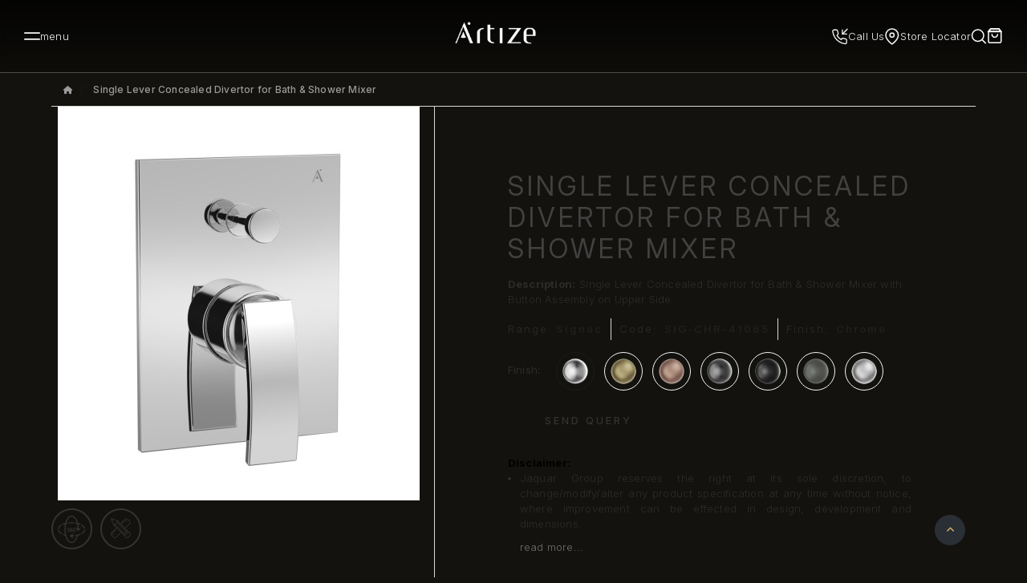

--- FILE ---
content_type: text/html; charset=utf-8
request_url: https://www.artize.com/in/single-lever-concealed-divertor-for-bath-shower-mixer-41065?tag=faucet
body_size: 32728
content:
<!DOCTYPE html>
<html dir="ltr" lang="en">
<head>
  <meta charset="UTF-8"/>
  <meta name="viewport" content="width=device-width, initial-scale=1">
  <meta http-equiv="X-UA-Compatible" content="IE=edge">
  <title>Concealed Divertor for Bath &amp; Shower Mixer | SIGNAC ARTIZE</title>
  <link rel="icon" type="image/x-icon" href="https://www.artize.com/in/favicon.ico">
  <base href="https://www.artize.com/in/"/>
      <meta name="description" content="Explore a wide range of ARTIZE luxury shower concealed divertor for Bath and shower mixer fittings and accessories. A premium and  modern design bathroom accessories and sanitary ware in India 2022."/>
        <meta name="keywords" content="Shower Mixer, SIGNAC ARTIZE,  Bath &amp; Shower Mixer SIGNAC ARTIZE,"/>
    
  
  <!-- Open Graph / Facebook -->
<meta property="og:type" content="website" />
<meta property="og:url" content="https://www.artize.com/in/" />
<meta property="og:title" content="Concealed Divertor for Bath &amp; Shower Mixer | SIGNAC ARTIZE" />
<meta property="og:description" content="Explore a wide range of ARTIZE luxury shower concealed divertor for Bath and shower mixer fittings and accessories. A premium and  modern design bathroom accessories and sanitary ware in India 2022." />
<meta property="og:image" content="https://metatags.io/images/meta-tags.png" />

<!-- Twitter -->
<meta property="twitter:card" content="summary_large_image" />
<meta property="twitter:url" content="https://www.artize.com/in/" />
<meta property="twitter:title" content="Concealed Divertor for Bath &amp; Shower Mixer | SIGNAC ARTIZE" />
<meta property="twitter:description" content="Explore a wide range of ARTIZE luxury shower concealed divertor for Bath and shower mixer fittings and accessories. A premium and  modern design bathroom accessories and sanitary ware in India 2022." />
<meta property="twitter:image" content="https://metatags.io/images/meta-tags.png" />

<!-- Meta Tags Generated with https://metatags.io -->

  
  <script src="catalog/view/javascript/jquery/jquery-3.6.1.min.js" type="text/javascript"></script>
  <link href="extension/artizetheme/catalog/view/stylesheet/bootstrap.min.css" type="text/css" rel="stylesheet" media="screen"/>
  <link href="extension/artizetheme/catalog/view/stylesheet/custom.css" type="text/css" rel="stylesheet"/> 
      <link href="catalog/view/javascript/jquery/magnific/magnific-popup.css" type="text/css" rel="stylesheet" media="screen">
        <script src="catalog/view/javascript/jquery/magnific/jquery.magnific-popup.min.js" type="text/javascript" ></script>
    
  <script src="extension/artizetheme/catalog/view/stylesheet/wow.min.js"  type="text/javascript"></script>
  <script src="catalog/view/javascript/bootstrap/js/bootstrap.bundle.min.js"  type="text/javascript"></script>
  <script src="extension/artizetheme/catalog/view/javascript/common.min.js" type="text/javascript"></script>
  <script src="extension/artizetheme/catalog/view/javascript/lazysizes.min.js"   type="text/javascript"></script>
  <!--script src="catalog/view/javascript/jquery/magnific/jquery.magnific-popup.min.js" defer type="text/javascript"></script-->
	<script src="extension/artizetheme/catalog/view/javascript/jquery.validate.min.js"></script>
	<script type="text/javascript" src="extension/artizetheme/catalog/view/javascript/fancybox-master/dist/jquery.fancybox.min.js" defer></script>
	<script type="text/javascript" src="extension/artizetheme/catalog/view/javascript/jarallax-master/jarallax.min.js" defer></script>
	<!--<script type="text/javascript" src="extension/artizetheme/catalog/view/javascript/sn-scripts.js" defer></script>-->
	
	<!--link href="extension/artizetheme/catalog/view/javascript/jquery/slick/slick.css" type="text/css" rel="stylesheet"/> 
	<link href="extension/artizetheme/catalog/view/javascript/jquery/slick/slick-theme.css" type="text/css" rel="stylesheet"/--> 
	<script type="text/javascript" src="extension/artizetheme/catalog/view/javascript/jquery/slick/slick.min.js" defer></script>

	
  <link rel="stylesheet" href="https://cdn.jsdelivr.net/npm/swiper@11/swiper-bundle.min.css" />
  <link rel="stylesheet" href="extension/artizetheme/catalog/view/stylesheet/style.css">
  <link rel="stylesheet" href="extension/artizetheme/catalog/view/stylesheet/animate.css">
  <link rel="stylesheet" href="extension/artizetheme/catalog/view/fonts/stylesheet.css">
  <link rel="preconnect" href="https://fonts.googleapis.com">
  <link rel="preconnect" href="https://fonts.gstatic.com" crossorigin>
  <link href="https://fonts.googleapis.com/css2?family=Poppins:ital,wght@0,100;0,200;0,300;0,400;0,500;0,600;0,700;0,800;0,900;1,100;1,200;1,300;1,400;1,500;1,600;1,700;1,800;1,900&display=swap" rel="stylesheet">
  <link href="https://unpkg.com/aos@2.3.1/dist/aos.css" rel="stylesheet">
  <script src="https://unpkg.com/aos@2.3.1/dist/aos.js"></script>
  
      <link href="https://www.artize.com/in/single-lever-concealed-divertor-for-bath-shower-mixer-41065" rel="canonical"/>
    <link rel="dns-prefetch" href="https://www.googletagmanager.com/" >
<!-- Google Tag Manager -->
<script>(function(w,d,s,l,i){w[l]=w[l]||[];w[l].push({'gtm.start':
new Date().getTime(),event:'gtm.js'});var f=d.getElementsByTagName(s)[0],
j=d.createElement(s),dl=l!='dataLayer'?'&l='+l:'';j.async=true;j.src=
'https://www.googletagmanager.com/gtm.js?id='+i+dl;f.parentNode.insertBefore(j,f);
})(window,document,'script','dataLayer','GTM-N4D8ZBD');</script>
<!-- End Google Tag Manager -->

<link rel="dns-prefetch" href="https://www.facebook.com/"> 
<!-- Meta Pixel Code -->
<script>
  !function(f,b,e,v,n,t,s)
  {if(f.fbq)return;n=f.fbq=function(){n.callMethod?
  n.callMethod.apply(n,arguments):n.queue.push(arguments)};
  if(!f._fbq)f._fbq=n;n.push=n;n.loaded=!0;n.version='2.0';
  n.queue=[];t=b.createElement(e);t.async=!0;
  t.src=v;s=b.getElementsByTagName(e)[0];
  s.parentNode.insertBefore(t,s)}(window, document,'script',
  'https://connect.facebook.net/en_US/fbevents.js');
  fbq('init', '961158331786803');
  fbq('track', 'PageView');
</script>
<noscript><img height="1" width="1" style="display:none"
  src="https://www.facebook.com/tr?id=961158331786803&ev=PageView&noscript=1"
/></noscript>
<!-- End Meta Pixel Code -->
<script>
$(document).on('click', '.region-close',function(){
$('#regions-container').slideUp(1000);
});
</script>
<link rel="preload" as="image" href="https://www.artize.com/in/image/catalog/sn/logo.jpg" type="image/jpeg">
<link rel="preload" as="image" href="https://www.artize.com/in/image/catalog/sn/home/slider/Artize_05_.webp" type="image/webp">

<!---Organization Schema: -->


<script type="application/ld+json">
{
  "@context": "https://schema.org",
  "@type": "Organization",
  "name": "Artize",
  "url": "https://www.artize.com/in/",
  "logo": "https://www.artize.com/in/image/catalog/sn/logo.jpg",
  "contactPoint": {
    "@type": "ContactPoint",
    "telephone": "1800 121 6808",
    "contactType": "customer service",
    "contactOption": "TollFree",
    "areaServed": "IN",
    "availableLanguage": ["en","Hindi"]
  },
  "sameAs": [
    "https://www.instagram.com/artize.in",
    "https://www.facebook.com/artize.in",
    "https://www.youtube.com/user/myartize"
  ]
}
</script> 

<!---Website Schema: -->

<script type="application/ld+json">
{
  "@context": "https://schema.org/",
  "@type": "WebSite",
  "name": "Artize",
  "url": "https://www.artize.com/in/",
  "potentialAction": {
    "@type": "SearchAction",
    "target": "https://www.artize.com/in/search?q={search_term_string}",
    "query-input": "required name=search_term_string"
  }
}
</script> 


<script type="text/javascript"> (function(c,l,a,r,i,t,y){ c[a]=c[a]||function(){(c[a].q=c[a].q||[]).push(arguments)}; t=l.createElement(r);t.async=1;t.src="https://www.clarity.ms/tag/"+i; y=l.getElementsByTagName(r)[0];y.parentNode.insertBefore(t,y); })(window, document, "clarity", "script", "du2o1clydx"); </script>
</head>
<body class="static_white_header">

<script>
  new WOW().init();
$(document).ready(function(){
	$('.hide-catalogue').hide();
});
</script>

<!--Header-Regions--> 
 
<div id="alert" class="top-alert-message position-fixed"></div>

    <header class="header">

        <div class="container">
            <div class="header-wrapper px-30">
                <!-- ham icon and text  -->
                <div class="header_left_colm">
                    <div class="ham-box nav-box" id="hamBtn">
                        <svg xmlns="http://www.w3.org/2000/svg" width="23" height="12" viewBox="0 0 23 12" fill="none">
                            <path d="M1 1.5H22" stroke="#F9F9F9" stroke-width="2" stroke-linecap="round"
                                stroke-linejoin="round" />
                            <path d="M1 10.5H22" stroke="#F9F9F9" stroke-width="2" stroke-linecap="round"
                                stroke-linejoin="round" />
                        </svg>
                        <span>menu</span>
                    </div>

                    
                </div>

                <!-- artize logo  -->
                <a href="https://www.artize.com/in/" class="header-logo">

                    <img src="extension/artizetheme/catalog/view/stylesheet/images/logo_white.png" alt="logo" width="100" height="100" class="brand_logo black_header_logo">
                    <img src="extension/artizetheme/catalog/view/stylesheet/images/logo_golden.png" alt="logo" width="100" height="100" class="brand_logo white_header_logo">

                    <!-- <svg xmlns="http://www.w3.org/2000/svg" width="145" height="41" viewBox="0 0 145 41" fill="none">
                        <path fill-rule="evenodd" clip-rule="evenodd"
                            d="M24.8528 0.829468C26.228 0.829468 27.3423 1.97561 27.3423 3.39003C27.3423 4.80446 26.228 5.9506 24.8528 5.9506C23.4776 5.9506 22.3632 4.80446 22.3632 3.39003C22.3632 1.97561 23.4776 0.829468 24.8528 0.829468ZM14.5131 18.5527L10.0575 28.7949C13.1007 29.8133 16.0569 29.8133 18.9244 28.7949L14.5114 18.5527H14.5131ZM16.032 0.89882L0 39.3128H2.29257L14.3694 9.53137L26.6042 39.3128H32.0499L16.032 0.89882ZM51.244 11.6357C51.9254 11.6284 50.7773 12.9534 50.5449 13.6122C46.7706 13.6104 44.2989 15.7165 44.2989 20.396V39.3128H39.3198V20.3942C39.3198 13.7637 44.9944 11.6941 51.244 11.6357ZM58.1022 5.57464H63.0813V11.7707H70.6368L69.8898 13.6122H63.0795V30.6601C63.0795 35.3396 65.5513 37.4457 69.3255 37.4439C69.558 38.1028 70.706 39.4278 70.0247 39.4205C63.9419 39.3621 58.4021 37.4001 58.1146 31.1766H58.1022V5.57464ZM80.2224 11.6904H85.2014V39.3529H80.2224V11.6904ZM118.513 39.3511H93.5519L111.699 13.6104H96.6572L95.9102 11.7689H118.949L100.907 37.5096H117.766L118.513 39.3511ZM133.101 13.3239H135.601C138.151 13.3239 140.237 15.5541 140.237 18.2789V23.8527H128.464V18.2789C128.464 15.5541 130.551 13.3239 133.101 13.3239ZM131.958 11.3309H136.527C141.187 11.3309 145 15.3314 145 20.2208V25.4642C145 25.5865 144.996 25.7087 144.993 25.831H128.466V31.4358C128.466 36.1153 130.806 38.3564 136.873 38.3546L137.397 40.1523C128.413 40.4188 123.487 38.0699 123.487 31.4376V25.6248C123.487 25.5719 123.487 25.5171 123.487 25.4642V20.2208C123.487 15.3314 127.3 11.3309 131.96 11.3309H131.958Z"
                            fill="white" />
                    </svg> -->
                </a>

                <div class="nav-contact-box">
                    <!-- call us  -->
                    <a href="javascript:void();" class="nav-box" data-bs-toggle="modal"  data-bs-target="#helpModal">
                        <svg xmlns="http://www.w3.org/2000/svg" width="23" height="23" viewBox="0 0 23 23" fill="none">
                            <path d="M14.8867 2V8H20.8867" stroke="#F9F9F9" stroke-width="1.5" stroke-linecap="round"
                                stroke-linejoin="round" />
                            <path d="M21.8867 1L14.8867 8" stroke="#F9F9F9" stroke-width="1.5" stroke-linecap="round"
                                stroke-linejoin="round" />
                            <path
                                d="M20.8881 16.92V19.92C20.8892 20.1985 20.8322 20.4741 20.7206 20.7293C20.6091 20.9845 20.4454 21.2136 20.2402 21.4018C20.035 21.5901 19.7927 21.7335 19.5289 21.8227C19.265 21.9119 18.9855 21.945 18.7081 21.92C15.631 21.5856 12.6751 20.5341 10.0781 18.85C7.66194 17.3146 5.61345 15.2661 4.07812 12.85C2.38809 10.2412 1.33636 7.27097 1.00812 4.17997C0.983127 3.90344 1.01599 3.62474 1.10462 3.3616C1.19324 3.09846 1.33569 2.85666 1.52288 2.6516C1.71008 2.44653 1.93792 2.28268 2.19191 2.1705C2.44589 2.05831 2.72046 2.00024 2.99812 1.99997H5.99812C6.48342 1.9952 6.95391 2.16705 7.32188 2.48351C7.68985 2.79996 7.93019 3.23942 7.99812 3.71997C8.12474 4.68004 8.35957 5.6227 8.69812 6.52997C8.83266 6.8879 8.86178 7.27689 8.78202 7.65086C8.70227 8.02482 8.51698 8.36809 8.24812 8.63998L6.97812 9.90997C8.40167 12.4135 10.4746 14.4864 12.9781 15.91L14.2481 14.64C14.52 14.3711 14.8633 14.1858 15.2372 14.1061C15.6112 14.0263 16.0002 14.0554 16.3581 14.19C17.2654 14.5285 18.2081 14.7634 19.1681 14.89C19.6539 14.9585 20.0975 15.2032 20.4146 15.5775C20.7318 15.9518 20.9003 16.4296 20.8881 16.92Z"
                                stroke="#F9F9F9" stroke-width="1.5" stroke-linecap="round" stroke-linejoin="round" />
                        </svg>
                        <span>Call Us</span>
                    </a>

                    <!-- store finder  -->
                    <a href="https://www.artize.com/in/storelocator" class="nav-box">
                        <svg xmlns="http://www.w3.org/2000/svg" width="18" height="21" viewBox="0 0 18 21" fill="none">
                            <path
                                d="M16.5455 8.77273C16.5455 14.8182 8.77273 20 8.77273 20C8.77273 20 1 14.8182 1 8.77273C1 6.71127 1.81891 4.73425 3.27658 3.27658C4.73425 1.81891 6.71127 1 8.77273 1C10.8342 1 12.8112 1.81891 14.2689 3.27658C15.7265 4.73425 16.5455 6.71127 16.5455 8.77273Z"
                                stroke="#F9F9F9" stroke-width="1.5" stroke-linecap="round" stroke-linejoin="round" />
                            <path
                                d="M8.7745 11.3636C10.2054 11.3636 11.3654 10.2036 11.3654 8.77267C11.3654 7.34175 10.2054 6.18176 8.7745 6.18176C7.34358 6.18176 6.18359 7.34175 6.18359 8.77267C6.18359 10.2036 7.34358 11.3636 8.7745 11.3636Z"
                                stroke="#F9F9F9" stroke-width="1.5" stroke-linecap="round" stroke-linejoin="round" />
                        </svg>
                        <span>Store Locator</span>
                    </a>
                    <span class="Search_icon_right_header">
                        <svg width="20" height="19" viewBox="0 0 20 19" fill="none" xmlns="http://www.w3.org/2000/svg">
                        <path d="M8.76076 15.5215C12.7707 15.5215 16.0215 12.2707 16.0215 8.26073C16.0215 4.25074 12.7707 1 8.76076 1C4.75077 1 1.50003 4.25074 1.50003 8.26073C1.50003 12.2707 4.75077 15.5215 8.76076 15.5215Z" stroke="white" stroke-width="1.5" stroke-linecap="round" stroke-linejoin="round"/>
                        <path d="M18.284 17.7843L14.3359 13.8362" stroke="white" stroke-width="1.5" stroke-linecap="round" stroke-linejoin="round"/>
                        </svg>

                    </span>
                    <div class="header_search_box">
                        <div id="search">
  <input type="text" name="search" value="" placeholder="What are you looking for ?" class="header_input_new" />
  <span class="input-group-btn search-action search_icon_input">
    <button data-lang="en-gb" type="button" class="btn p-0 border-0">
    	<svg width="16" height="16" viewBox="0 0 16 16" fill="none" xmlns="http://www.w3.org/2000/svg">
        <path d="M7.25592 13.2174C10.5492 13.2174 13.2189 10.5477 13.2189 7.25446C13.2189 3.96121 10.5492 1.2915 7.25592 1.2915C3.96267 1.2915 1.29297 3.96121 1.29297 7.25446C1.29297 10.5477 3.96267 13.2174 7.25592 13.2174Z" stroke="white" stroke-width="1.5" stroke-linecap="round" stroke-linejoin="round"/>
        <path d="M15.077 15.0758L11.8346 11.8334" stroke="white" stroke-width="1.5" stroke-linecap="round" stroke-linejoin="round"/>
        </svg>
    </button>
  </span>
</div>
                    </div>

                    <div class="top-shopping-cart dropdown"><button type="button" data-bs-toggle="dropdown" aria-expanded="false" class="btn dropdown-toggle d-flex align-items-center p-0 top-cart-btn cart_icon_header" title="carticon"><svg width="20" height="20" viewBox="0 0 20 20" fill="none" xmlns="http://www.w3.org/2000/svg">
<path d="M15.0273 1L17.6327 4.03969H2L4.60545 1H15.0273Z" stroke="white" stroke-width="1.5"/>
<path d="M4.60545 1L2 4.47393V16.6327C2 17.0934 2.183 17.5352 2.50875 17.8609C2.83449 18.1867 3.27629 18.3697 3.73697 18.3697H15.8957C16.3564 18.3697 16.7982 18.1867 17.124 17.8609C17.4497 17.5352 17.6327 17.0934 17.6327 16.6327V4.47393L15.0273 1H4.60545Z" stroke="white" stroke-width="1.5" stroke-linecap="round" stroke-linejoin="round"/>
<path d="M2 4.47393H17.6327" stroke="white" stroke-width="1.5" stroke-linecap="round" stroke-linejoin="round"/>
<path d="M13.2904 7.94786C13.2904 8.86921 12.9244 9.75282 12.2729 10.4043C11.6214 11.0558 10.7378 11.4218 9.81646 11.4218C8.89512 11.4218 8.01151 11.0558 7.36002 10.4043C6.70853 9.75282 6.34253 8.86921 6.34253 7.94786" stroke="white" stroke-width="1.5" stroke-linecap="round" stroke-linejoin="round"/>
</svg><span>Cart</span> 
 </button>

  <ul class="dropdown-menu theme-change">
          <li>
        <p class="text-center text-nowrap text-dark-color lh-sm">Your Selection List is empty!</p>
      </li>
      </ul>

<div class="modal fade" id="sencartmyModal">
  <div class="modal-dialog modal-lg modal-dialog-centered req-modal">
		<div class="modal-content">
				  <!-- Modal Header -->
				  <div class="modal-header">
					<h3 class="modal-title">User Information</h3>
					<button type="button" class="btn-close" data-bs-dismiss="modal"></button>
				  </div>

				  <!-- Modal body -->
				  <div class="modal-body">
				    <form name="sendcart_form" id="sendcart_form" enctype="multipart/form-data">
					<div class="artize-popup-container" id="request-call-popup">
					<div class="alert alert-danger alerterror" style="display: none;"></div>
					<div class="alert alert-success success" style="display: none;"></div>
					<div class="message-error"></div>
					<div class="product-query-form">
						<div class="form-group row mb-4">
							<div class="col-sm-12">
								<span class="callback-input-wrap">
								<input type="text" class="form-control" id="name" name="cart_query_name" placeholder="Name" />
								</span>
							</div>
						</div>
						<div class="form-group row mb-4">
							<div class="col-sm-12">
							<span class="callback-input-wrap">
								<input type="text" class="form-control" id="email" name="cart_query_email" placeholder="Email"/>
							</span>
							</div>
						</div>
						<div class="form-group row no-gutters otprow">
							<div class="col-7 col-md-7 mb-4">
								<span class="callback-input-wrap">
									<input type="text" class="form-control"	id="contactno" name="cart_query_contactno" placeholder="Contact No"/>
								</span>
							</div>
							<div class="col-5 col-md-5 text-md-end mb-4">
								<span class="callback-input-wrap">
									<input type="button" class="btn send-opt sendoptcart" id="cart_send_otp" name="send_otp" onClick="sendcart_otp();" value="Get OTP">
								</span>
								<div class="countdowncart"></div>
							</div>
						</div>
						<div class="form-group row no-gutters otprow">
							<div class="col-7 col-md-7 mb-4">
								<span class="callback-input-wrap">
									<input type="text" class="form-control " id="cart_otp" placeholder="OTP" name="cart_otp" >
								</span>
							</div>
							 
						</div> 
						<div class="form-group row mb-4">
							<div class="col-sm-12">
								<span class="callback-input-wrap">
									<textarea class="form-control" name="cart_query_remarks" rows="3" id="remarks" placeholder="Remarks"></textarea>
								</span>
							</div>
						</div>
						<div class="form-group row mb-4">
							<div class="col-md-12">
								<div class="accept-privacy-policy form-group d-flex align-items-center">
									<input id="accept-privacy-policy-cart" type="checkbox" name="accept-privacy-policy-cart" class="large-checkbox me-2">
									<label for="accept-privacy-policy-cart" class="control-label privacy-lable text-dark">I Accept the disclaimer <a href="https://www.artize.com/in/index.php?route=information/information.info&information_id=32" class="vagree modal-link">(Read)</a></label>
									<span class="read text-color" id="read-privacyinfo" style="cursor:pointer;"></span>
								</div>
							</div>
						</div>
						<div class="form-group querybtn-action ">
							<div class="row g-3">
							<div class="col-6 col-md-4 pull-left text-left no-padding">
								<button type="submit" class="btn" id="send-cart">Submit</button>
							</div>
							<div class="col-6 col-md-8  pull-right">
								<button type="button" class="btn" id="resetSendCart">Reset</button>
							</div>
							</div>
						</div>
					</div>
					
					</form>
				  </div>
				</div>
				
		</div>
	</div>
</div>

<script type="text/javascript">
  $(document).ready(function() {
	  $('#resetSendCart').click(function() {
		$('#sendcart_form')[0].reset();
    });
    $('#send-cart').click(function() {

      if ($('#accept-privacy-policy-cart').is(':checked')) {
        //do some stuff
        return true;
      } else {
        //just show validation errors, dont post
        alert('Please accept disclaimer');
        return false;
      }
    });
  });
</script>

<script type="text/javascript">
$("#contactno").on("keyup", function(){
	 var validator = $("#sendcart_form").validate();
	//validator.element("#callback_mobile");
    if(validator.element("#contactno")== true)
   {
       $("#cart_send_otp").attr("disabled", false);
       $("#cart_resend").attr("disabled", false);
   } else {
	   $("#cart_send_otp").attr("disabled", true);
	   $("#cart_resend").attr("disabled", true);
   }
 });
 
$(function() {
	$('.alerterror').hide();
	$('.success').hide();
	$("#cart_send_otp").attr("disabled", true);
	$("#cart_resend").attr("disabled", true);
	// Initialize form validation on the registration form.
	// It has the name attribute "registration"
	  $("form[name='sendcart_form']").validate({
		// Specify validation rules
		rules: {
		  // The key name on the left side is the name attribute
		  // of an input field. Validation rules are defined
		  // on the right side
		  cart_query_name: "required",
		  cart_otp:{
			  required: true,
			digits: true
			},
		  cart_query_contactno: {
			  required: true,
			minlength: 10,
			digits: true
			},
		  cart_query_email: {
			required: true,
			validate_email: true,
			email: true
		  },
		  cart_query_remarks: "required",
		},
		// Specify validation error messages
		messages: {
		 cart_query_contactno: "Please enter 10 digit only.",
		  cart_query_name: "Please enter your name",
		  cart_query_email: "Please enter a valid email address",
		  cart_query_remarks: "Please enter remarks"
		},
		// Make sure the form is submitted to the destination defined
		// in the "action" attribute of the form when valid
		submitHandler: function(form) {
		  $.ajax({
				url : 'index.php?route=extension/artizetheme/module/send_cart_popup.submit',
				type : 'POST',
				dataType: 'json',
				data : $(form).serialize(),
				success : function(json) {
					//$(".container").html(response);
					if(json['field_clear']==true){
						$("form[name='sendcart_form']").find("input[type=text],input[type=text], textarea").val("");
					}
					if(json['success'] == true) {
						$('.sendoptcart').val('Get OTP');
						$('.countdowncart').hide();
						$.ajax({
							url: 'https://jaquar.com/jworld/jaquar_connection_cart.php',
							type: 'POST',
							data: {
								websiteurl: 'Artize India',
								globalorder: JSON.stringify(json['globalorder']),
								globalorder_items: JSON.stringify(json['globalorder_items']),
								globalorder_address: JSON.stringify(json['globalorder_address']),
							},
							success: function(msg) {
								//$("form[name='query-form']").find("input[type=text], textarea").val("");
								console.log(msg);
							}               
						});
						$('#sendcart_form .success').html(json['message']);
						$('#sendcart_form .success').show();
					} else{
						$('#sendcart_form .alerterror').html(json['data']);
						$('#sendcart_form .alerterror').show();
					}
					
					$('.alerterror,.success').delay(5000).fadeOut('slow');
				}
			});
		}
	});

});

function sendcart_otp() {
  $(".alerterror").html("").hide();
  $("#sendcart_form .success").html("").hide();
  var number = $("#contactno").val();
  if (number.length == 10 && number != null) {
	var input = {
      "mobile_number" : number,
      "action" : "send_otp"
    };
	$('.sendoptcart').prop('disabled', true);
    $.ajax({
      url : 'index.php?route=extension/artizetheme/module/send_cart_popup.CURLsendsms',
      type : 'POST',
      data : input,
      dataType : "json",
      success : function(response) {
		if(response.type=='success'){
			resendbuttondisableCart();
			$('.countdowncart').show();
			$('.sendoptcart').prop('disabled', true);
			$('.sendoptcart').val('ReGet OTP');
			$("#sendcart_form .success").html(response.message);
			$('#sendcart_form .success').show();
		}else {
			$("#sendcart_form .alerterror").html(response.message)
			$("#sendcart_form .alerterror").show();
		}
      }
    });
  } else {
    $("#sendcart_form .alerterror").html('Please enter a valid number!')
    $("#sendcart_form .alerterror").show();
  }
 
  $('.alerterror,.success').delay(5000).fadeOut('slow');
}

function resendbuttondisableCart(){
	var timer2 = "00:90";
	var interval = setInterval(function() {


	  var timer = timer2.split(':');
	  //by parsing integer, I avoid all extra string processing
	  var minutes = parseInt(timer[0], 10);
	  var seconds = parseInt(timer[1], 10);
	  --seconds;
	  minutes = (seconds < 0) ? --minutes : minutes;
	  seconds = (seconds < 0) ? 59 : seconds;
	  seconds = (seconds < 10) ? '0' + seconds : seconds;
	  //minutes = (minutes < 10) ?  minutes : minutes;
	  $('.countdowncart').html(minutes + ':' + seconds);
	  if (minutes < 0) clearInterval(interval);
	  //check if both minutes and seconds are 0
	  if ((seconds <= 0) && (minutes <= 0)) clearInterval(interval);
	  timer2 = minutes + ':' + seconds;
	}, 1000);

	
	setTimeout(function () {
		 $('.sendoptcart').prop('disabled', false);
		 $('.countdowncart').hide();
	 }, 90000);
}
</script>
</div>

                </div>

            </div>
        </div>
    </header>
    
    
<div class="menu-box theme-change" id="menuBox">
    <div class="menu-wrapper theme-change" id="menuWrapper">
    <div class="menu-close-wrapper">
        <div class="menu-close-box">
            <div class="close-menu" id="closeMenu">
                <svg xmlns="http://www.w3.org/2000/svg" width="14" height="14" viewBox="0 0 14 14" fill="none">
                    <path d="M13 1L1 13" stroke="#2C2C2C" stroke-width="2" stroke-linecap="round"
                        stroke-linejoin="round" />
                    <path d="M1 1L13 13" stroke="#2C2C2C" stroke-width="2" stroke-linecap="round"
                        stroke-linejoin="round" />
                </svg>
                <span>Close</span>
            </div>
            <div class="menu-artize-logo">
            <svg xmlns="http://www.w3.org/2000/svg" width="74" height="20" viewBox="0 0 74 20" fill="none">
<path fill-rule="evenodd" clip-rule="evenodd" d="M12.6835 0C13.3853 0 13.954 0.582668 13.954 1.30173C13.954 2.02078 13.3853 2.60345 12.6835 2.60345C11.9817 2.60345 11.413 2.02078 11.413 1.30173C11.413 0.582668 11.9817 0 12.6835 0ZM7.4067 9.01002L5.1328 14.2169C6.68586 14.7346 8.19455 14.7346 9.65796 14.2169L7.4058 9.01002H7.4067ZM8.18187 0.035257L0 19.5639H1.17L7.33335 4.42383L13.5773 19.5639H16.3565L8.18187 0.035257ZM26.1521 5.4936C26.4999 5.48989 25.9139 6.16348 25.7953 6.49842C23.8692 6.4975 22.6077 7.56819 22.6077 9.94711V19.5639H20.0666V9.94619C20.0666 6.57543 22.9627 5.52329 26.1521 5.4936ZM29.6522 2.41232H32.1932V5.56226H36.0491L35.6679 6.49842H32.1923V15.1652C32.1923 17.5441 33.4538 18.6148 35.3799 18.6138C35.4986 18.9488 36.0845 19.6224 35.7367 19.6187C32.6324 19.589 29.8052 18.5916 29.6585 15.4277H29.6522V2.41232ZM40.9411 5.52143H43.4821V19.5843H40.9411V5.52143ZM60.4825 19.5834H47.7437L57.0051 6.4975H49.3285L48.9473 5.56133H60.7052L51.4974 18.6472H60.1012L60.4825 19.5834ZM67.9272 6.35183H69.2032C70.5045 6.35183 71.5694 7.48562 71.5694 8.87085V11.7044H65.5609V8.87085C65.5609 7.48562 66.6259 6.35183 67.9272 6.35183ZM67.344 5.33865H69.6759C72.0539 5.33865 74 7.37243 74 9.85804V12.5237C74 12.5858 73.9982 12.648 73.9964 12.7102H65.5619V15.5595C65.5619 17.9384 66.7563 19.0778 69.8525 19.0768L70.1196 19.9907C65.5347 20.1262 63.0208 18.9321 63.0208 15.5604V12.6053C63.0208 12.5784 63.0208 12.5506 63.0208 12.5237V9.85804C63.0208 7.37243 64.9669 5.33865 67.3449 5.33865H67.344Z" fill="white"/>
</svg>
            </div>
            </div>
        </div>

        <div class="menu-main-box">
            <!-- navigation tab  -->
            <div class="menu-navigation-tabs">
                                <div class="menu-navigation-tab">
                    <div class="tab-text-box">
						
													<span class="menu-tab-text">Collection</span>
							<div class="menu_icon_list">
								<div class="desktop_icon_list">
									<svg width="36" height="30" viewBox="0 0 36 30" fill="none" xmlns="http://www.w3.org/2000/svg">
								<path opacity="0.4" d="M20.5764 29.5096C20.5036 29.4369 20.4459 29.3506 20.4065 29.2556C20.3671 29.1606 20.3469 29.0588 20.3469 28.9559C20.3469 28.8531 20.3671 28.7513 20.4065 28.6563C20.4459 28.5613 20.5036 28.4749 20.5764 28.4023L33.3268 15.6521L0.782596 15.6521C0.575038 15.6521 0.37598 15.5696 0.229217 15.4228C0.0824502 15.2761 -6.59038e-07 15.077 -6.49965e-07 14.8695C-6.40893e-07 14.6619 0.0824502 14.4629 0.229217 14.3161C0.37598 14.1693 0.575038 14.0869 0.782596 14.0869L33.3268 14.0869L20.5764 1.33669C20.5037 1.26398 20.446 1.17766 20.4066 1.08266C20.3673 0.987663 20.347 0.885843 20.347 0.783016C20.347 0.680188 20.3673 0.578368 20.4066 0.483368C20.446 0.388368 20.5037 0.302049 20.5764 0.229339C20.6491 0.156629 20.7354 0.0989528 20.8304 0.0596025C20.9254 0.0202523 21.0272 -6.5448e-07 21.1301 -6.49985e-07C21.2329 -6.4549e-07 21.3347 0.0202523 21.4297 0.0596026C21.5247 0.0989528 21.611 0.156629 21.6838 0.229339L35.7705 14.3158C35.8432 14.3885 35.901 14.4748 35.9403 14.5698C35.9797 14.6648 36 14.7666 36 14.8695C36 14.9723 35.9797 15.0742 35.9403 15.1692C35.901 15.2642 35.8432 15.3505 35.7705 15.4232L21.6838 29.5096C21.6111 29.5824 21.5248 29.6401 21.4298 29.6795C21.3348 29.7189 21.2329 29.7391 21.1301 29.7391C21.0272 29.7391 20.9254 29.7189 20.8304 29.6795C20.7354 29.6401 20.6491 29.5824 20.5764 29.5096Z" fill="#2C2C2C"/>
								</svg>
								</div>
								<div class=" mobile_icon_list ">
									<svg width="14" height="8" viewBox="0 0 14 8" fill="none" xmlns="http://www.w3.org/2000/svg">
									<path d="M1 1L7 7L13 1" stroke="#2C2C2C" stroke-width="1.5" stroke-linecap="round" stroke-linejoin="round"/>
									</svg>
								</div>
							</div>
												</div>
						<div class="menu-links-list">
							<div class="collections">
								<ul>
																		<li><a href="https://www.artize.com/in/signaturecollection">Artize Signature</a></li>
																		<li><a href="https://www.artize.com/in/artize-select">Artize Select</a></li>
																	</ul>
							</div>
						</div>
					</div>
                                <div class="menu-navigation-tab">
                    <div class="tab-text-box">
						
													<span class="menu-tab-text">Categories</span>
							<div class="menu_icon_list">
								<div class="desktop_icon_list">
									<svg width="36" height="30" viewBox="0 0 36 30" fill="none" xmlns="http://www.w3.org/2000/svg">
								<path opacity="0.4" d="M20.5764 29.5096C20.5036 29.4369 20.4459 29.3506 20.4065 29.2556C20.3671 29.1606 20.3469 29.0588 20.3469 28.9559C20.3469 28.8531 20.3671 28.7513 20.4065 28.6563C20.4459 28.5613 20.5036 28.4749 20.5764 28.4023L33.3268 15.6521L0.782596 15.6521C0.575038 15.6521 0.37598 15.5696 0.229217 15.4228C0.0824502 15.2761 -6.59038e-07 15.077 -6.49965e-07 14.8695C-6.40893e-07 14.6619 0.0824502 14.4629 0.229217 14.3161C0.37598 14.1693 0.575038 14.0869 0.782596 14.0869L33.3268 14.0869L20.5764 1.33669C20.5037 1.26398 20.446 1.17766 20.4066 1.08266C20.3673 0.987663 20.347 0.885843 20.347 0.783016C20.347 0.680188 20.3673 0.578368 20.4066 0.483368C20.446 0.388368 20.5037 0.302049 20.5764 0.229339C20.6491 0.156629 20.7354 0.0989528 20.8304 0.0596025C20.9254 0.0202523 21.0272 -6.5448e-07 21.1301 -6.49985e-07C21.2329 -6.4549e-07 21.3347 0.0202523 21.4297 0.0596026C21.5247 0.0989528 21.611 0.156629 21.6838 0.229339L35.7705 14.3158C35.8432 14.3885 35.901 14.4748 35.9403 14.5698C35.9797 14.6648 36 14.7666 36 14.8695C36 14.9723 35.9797 15.0742 35.9403 15.1692C35.901 15.2642 35.8432 15.3505 35.7705 15.4232L21.6838 29.5096C21.6111 29.5824 21.5248 29.6401 21.4298 29.6795C21.3348 29.7189 21.2329 29.7391 21.1301 29.7391C21.0272 29.7391 20.9254 29.7189 20.8304 29.6795C20.7354 29.6401 20.6491 29.5824 20.5764 29.5096Z" fill="#2C2C2C"/>
								</svg>
								</div>
								<div class=" mobile_icon_list ">
									<svg width="14" height="8" viewBox="0 0 14 8" fill="none" xmlns="http://www.w3.org/2000/svg">
									<path d="M1 1L7 7L13 1" stroke="#2C2C2C" stroke-width="1.5" stroke-linecap="round" stroke-linejoin="round"/>
									</svg>
								</div>
							</div>
												</div>
						<div class="menu-links-list">
							<div class="collections">
								<ul>
																		<li><a href="https://www.artize.com/in/faucets?bfilter=o5:39,40;">Faucets</a></li>
																		<li><a href="https://www.artize.com/in/showers?bfilter=o5:39;">Showers</a></li>
																		<li><a href="https://www.artize.com/in/ceramics?bfilter=o5:54;">Ceramics</a></li>
																		<li><a href="https://www.artize.com/in/wellness?bfilter=o5:56;">Wellness</a></li>
																		<li><a href="https://www.artize.com/in/flushing-system?bfilter=o5:39,56;">Flushing System</a></li>
																	</ul>
							</div>
						</div>
					</div>
                                <div class="menu-navigation-tab">
                    <div class="tab-text-box">
						
													<a href="new-arrivals"><span class="menu-tab-text">New Arrivals</span></a>
												</div>
						<div class="menu-links-list">
							<div class="collections">
								<ul>
																	</ul>
							</div>
						</div>
					</div>
                                <div class="menu-navigation-tab">
                    <div class="tab-text-box">
						
													<a href="catalogues"><span class="menu-tab-text">Catalogues</span></a>
												</div>
						<div class="menu-links-list">
							<div class="collections">
								<ul>
																	</ul>
							</div>
						</div>
					</div>
                                <div class="menu-navigation-tab">
                    <div class="tab-text-box">
						
													<a href="blog"><span class="menu-tab-text">Blog</span></a>
												</div>
						<div class="menu-links-list">
							<div class="collections">
								<ul>
																	</ul>
							</div>
						</div>
					</div>
                                <div class="menu-navigation-tab">
                    <div class="tab-text-box">
						
													<a href="atelier"><span class="menu-tab-text">Atelier</span></a>
												</div>
						<div class="menu-links-list">
							<div class="collections">
								<ul>
																	</ul>
							</div>
						</div>
					</div>
                
            </div>

            <!-- navigation links boxc where links show in a desktop -->
            <div class="menu-links-box">
            </div>

            <!-- menu cta box  -->
            <div class="menu-cta-box">
                <!-- locator  -->
                <a href="storelocator" class="menu-cta">
                    <div class="menu-cta-icon-box">
                        <svg xmlns="http://www.w3.org/2000/svg" width="52" height="63" viewBox="0 0 52 63" fill="none">
                            <path
                                d="M51 26C51 45.4444 26 62.1111 26 62.1111C26 62.1111 1 45.4444 1 26C1 19.3696 3.63392 13.0107 8.32233 8.32233C13.0107 3.63392 19.3696 1 26 1C32.6304 1 38.9893 3.63392 43.6777 8.32233C48.3661 13.0107 51 19.3696 51 26Z"
                                stroke="#2C2C2C" stroke-width="1.5" stroke-linecap="round" stroke-linejoin="round" />
                            <path
                                d="M25.9998 34.3334C30.6022 34.3334 34.3332 30.6024 34.3332 26C34.3332 21.3976 30.6022 17.6667 25.9998 17.6667C21.3975 17.6667 17.6665 21.3976 17.6665 26C17.6665 30.6024 21.3975 34.3334 25.9998 34.3334Z"
                                stroke="#2C2C2C" stroke-width="1.5" stroke-linecap="round" stroke-linejoin="round" />
                        </svg>
                        <span>Store Locator</span>
                    </div>
                    <svg xmlns="http://www.w3.org/2000/svg" width="36" height="30" viewBox="0 0 36 30" fill="none">
                        <path
                            d="M20.5764 29.5096C20.5036 29.4369 20.4459 29.3506 20.4065 29.2556C20.3671 29.1606 20.3469 29.0588 20.3469 28.9559C20.3469 28.8531 20.3671 28.7513 20.4065 28.6563C20.4459 28.5613 20.5036 28.4749 20.5764 28.4023L33.3268 15.6521L0.782596 15.6521C0.575038 15.6521 0.37598 15.5696 0.229217 15.4228C0.0824502 15.2761 -6.59038e-07 15.077 -6.49965e-07 14.8695C-6.40893e-07 14.6619 0.0824502 14.4629 0.229217 14.3161C0.37598 14.1693 0.575038 14.0869 0.782596 14.0869L33.3268 14.0869L20.5764 1.33669C20.5037 1.26398 20.446 1.17766 20.4066 1.08266C20.3673 0.987663 20.347 0.885843 20.347 0.783016C20.347 0.680188 20.3673 0.578368 20.4066 0.483368C20.446 0.388368 20.5037 0.302049 20.5764 0.229339C20.6491 0.156629 20.7354 0.0989528 20.8304 0.0596025C20.9254 0.0202523 21.0272 -6.5448e-07 21.1301 -6.49985e-07C21.2329 -6.4549e-07 21.3347 0.0202523 21.4297 0.0596026C21.5247 0.0989528 21.611 0.156629 21.6838 0.229339L35.7705 14.3158C35.8432 14.3885 35.901 14.4748 35.9403 14.5698C35.9797 14.6648 36 14.7666 36 14.8695C36 14.9723 35.9797 15.0742 35.9403 15.1692C35.901 15.2642 35.8432 15.3505 35.7705 15.4232L21.6838 29.5096C21.6111 29.5824 21.5248 29.6401 21.4298 29.6795C21.3348 29.7189 21.2329 29.7391 21.1301 29.7391C21.0272 29.7391 20.9254 29.7189 20.8304 29.6795C20.7354 29.6401 20.6491 29.5824 20.5764 29.5096Z"
                            fill="#2C2C2C" />
                    </svg>
                </a>

                <!-- contact  -->
                <a href="tel:18001216808" class="menu-cta">
                    <div class="menu-cta-icon-box">
                        <svg xmlns="http://www.w3.org/2000/svg" width="62" height="62" viewBox="0 0 62 62" fill="none">
                            <path d="M40.8931 3.87245V21.1072H58.1278" stroke="#2C2C2C" stroke-width="1.5"
                                stroke-linecap="round" stroke-linejoin="round" />
                            <path d="M61.0002 1L40.8931 21.1072" stroke="#2C2C2C" stroke-width="1.5"
                                stroke-linecap="round" stroke-linejoin="round" />
                            <path
                                d="M58.1277 46.7294V55.3468C58.131 56.1467 57.9671 56.9386 57.6466 57.6716C57.3261 58.4046 56.8561 59.0625 56.2666 59.6033C55.6771 60.1442 54.9811 60.5559 54.2233 60.8122C53.4655 61.0685 52.6625 61.1637 51.8658 61.0917C43.0267 60.1312 34.5362 57.1109 27.0765 52.2732C20.1361 47.8631 14.2519 41.9789 9.84175 35.0385C4.98724 27.5449 1.96618 19.0131 1.02331 10.1343C0.951534 9.34 1.04594 8.53943 1.30051 7.78358C1.55508 7.02774 1.96425 6.33318 2.50196 5.74413C3.03967 5.15508 3.69414 4.68445 4.4237 4.3622C5.15326 4.03994 5.94193 3.87313 6.7395 3.87238H15.3569C16.7509 3.85866 18.1023 4.3523 19.1593 5.2613C20.2163 6.1703 20.9067 7.43263 21.1018 8.813C21.4655 11.5707 22.14 14.2785 23.1125 16.8846C23.499 17.9127 23.5826 19.0301 23.3535 20.1043C23.1244 21.1785 22.5922 22.1645 21.8199 22.9455L18.1719 26.5935C22.261 33.7848 28.2153 39.7391 35.4066 43.8282L39.0546 40.1802C39.8356 39.4079 40.8216 38.8757 41.8958 38.6466C42.97 38.4175 44.0874 38.5011 45.1155 38.8876C47.7216 39.8601 50.4293 40.5346 53.1871 40.8983C54.5824 41.0952 55.8567 41.798 56.7677 42.8731C57.6786 43.9482 58.1627 45.3207 58.1277 46.7294Z"
                                stroke="#2C2C2C" stroke-width="1.5" stroke-linecap="round" stroke-linejoin="round" />
                        </svg>


                        <span>Call Us</span>
                    </div>

                    <svg xmlns="http://www.w3.org/2000/svg" width="36" height="30" viewBox="0 0 36 30" fill="none">
                        <path
                            d="M20.5764 29.5096C20.5036 29.4369 20.4459 29.3506 20.4065 29.2556C20.3671 29.1606 20.3469 29.0588 20.3469 28.9559C20.3469 28.8531 20.3671 28.7513 20.4065 28.6563C20.4459 28.5613 20.5036 28.4749 20.5764 28.4023L33.3268 15.6521L0.782596 15.6521C0.575038 15.6521 0.37598 15.5696 0.229217 15.4228C0.0824502 15.2761 -6.59038e-07 15.077 -6.49965e-07 14.8695C-6.40893e-07 14.6619 0.0824502 14.4629 0.229217 14.3161C0.37598 14.1693 0.575038 14.0869 0.782596 14.0869L33.3268 14.0869L20.5764 1.33669C20.5037 1.26398 20.446 1.17766 20.4066 1.08266C20.3673 0.987663 20.347 0.885843 20.347 0.783016C20.347 0.680188 20.3673 0.578368 20.4066 0.483368C20.446 0.388368 20.5037 0.302049 20.5764 0.229339C20.6491 0.156629 20.7354 0.0989528 20.8304 0.0596025C20.9254 0.0202523 21.0272 -6.5448e-07 21.1301 -6.49985e-07C21.2329 -6.4549e-07 21.3347 0.0202523 21.4297 0.0596026C21.5247 0.0989528 21.611 0.156629 21.6838 0.229339L35.7705 14.3158C35.8432 14.3885 35.901 14.4748 35.9403 14.5698C35.9797 14.6648 36 14.7666 36 14.8695C36 14.9723 35.9797 15.0742 35.9403 15.1692C35.901 15.2642 35.8432 15.3505 35.7705 15.4232L21.6838 29.5096C21.6111 29.5824 21.5248 29.6401 21.4298 29.6795C21.3348 29.7189 21.2329 29.7391 21.1301 29.7391C21.0272 29.7391 20.9254 29.7189 20.8304 29.6795C20.7354 29.6401 20.6491 29.5824 20.5764 29.5096Z"
                            fill="#2C2C2C" />
                    </svg>
                </a>
            </div>

        </div>
    </div>
</div>






	<style type="text/css">
		#search, .searchbox {
			overflow: visible !important;
			//z-index: 9999999 !important;
		}
		.smartsearch {
			display: none;
			background: #000000 !important;
			border: 1px solid #868686 !important;
			border-top: none !important;
			border-radius: 0 0 7px 7px !important;
			box-shadow: 0 2px 2px #DDD !important;
			line-height: 1.2 !important;
			margin: -3px 0 0 2px !important;
			padding: 0 !important;
			position: absolute !important;
			transform: translateZ(1000px);
			white-space: normal !important;
			width: 98% !important;
			z-index: 9999999 !important;
							top: 42px !important;
											}
		@media (max-width: 767px) {
			.smartsearch {
				max-width: 95%;
				max-height: 500px;
				overflow: scroll;
			}
		}
		.smartsearch a {
			white-space: normal !important;
		}
		.smartsearch .addtocart {
			float: right;
			margin: 5px;
		}
				.smartsearch .quantity {
			padding: 5px;
		}
		.smartsearch .quantity input {
			text-align: center;
			padding: 1px !important;
			width: 30px !important;
		}
		.smartsearch-product {
			border-bottom: 1px solid #868686 !important;
			color: #FFFFFF !important;
			display: block !important;
			font-size: 11px !important;
			font-weight: normal !important;
							min-height: 40px !important;
						padding: 5px !important;
			text-decoration: none !important;
		}
		.smartsearch-product img {
			float: left !important;
			margin: 0 10px 0 0 !important;
			height: 30px;
			width: 30px;
		}
		.smartsearch-product strong {
			font-size: 13px !important;
			margin: 5px 5px 5px 0 !important;
		}
		.smartsearch-product .product-price {
			float: right;
		}
		.smartsearch-product .highlight {
			color: #D9B991 !important;
		}
		.smartsearch-focus, .smartsearch-product:hover {
			background: #868686 !important;
			text-decoration: none !important;
		}
		.smartsearch-page {
			background: #868686 !important;
			border-bottom: 1px solid #868686 !important;
			padding: 10px;
			text-align: center;
		}
		.smartsearch-bottom {
			font-size: 12px !important;
			font-weight: bold !important;
			padding: 10px !important;
			text-align: center !important;
		}
		html[dir="rtl"] .smartsearch .addtocart, html[dir="rtl"] .smartsearch-product .product-price {
			float: left !important;
		}
		html[dir="rtl"] .smartsearch-product img {
			float: right !important;
		}
		.split-group {
			border: 0.5px solid #EEE;
			border-top: 0;
			border-bottom: 0;
			float: left;
			padding: 0px;
			width: 50%;
		}
		.split-result {
			display: inline-block !important;
			padding: 0px !important;
			width: 50%;
		}
		.smartsearch:has(.smartsearch-page + .split-result + .smartsearch-bottom) .split-result {
			width: 100% !important;
		}
		.didyoumean {
			display: inline-block !important;
			min-height: 30px !important;
			text-align: center;
			width: 33% !important;
		}
			</style>
	<script type="text/javascript">
		var wait;
		var searchinput;
		
		$(document).click(function(e){
			if (!$(e.target).next().hasClass('smartsearch') && !$(e.target).closest('.smartsearch').length && $('.smartsearch').is(':visible')) {
				clearTimeout(wait);
				wait = setTimeout(hideSmartSearch, 500);
			}
		});
		
		$(document).ready(function(){
			$('header input[name="search"]')
			.after('<div class="smartsearch"></div>')
			.click(function(){
				if ($('.smartsearch').html().length) {
					$('.smartsearch').show();
				} else if ($(this).val().length >= 2) {
					searchinput = $(this);
					showSmartSearch();
				}
			}).on('paste', function(e){
				searchinput = $(this);
				setTimeout(showSmartSearch, 100);
			}).keydown(function(e){
				if ($('.smartsearch-product').length && e.which == 38) {
					e.preventDefault();
					return false;
				}
			}).keyup(function(e){
				searchinput = $(this);
				if (!searchinput.val()) {
					clearTimeout(wait);
					wait = setTimeout(hideSmartSearch, 500);
				}
				if (e.which == 13) {
					clearTimeout(wait);
					hideSmartSearch();
					if ($('.smartsearch-focus').length) {
						location = $('.smartsearch-focus').attr('href');
					}
				}
				if (searchinput.val().replace(/^\s+|\s+$/g, '').length >= 2 && (e.which == 0 || e.which == 8 || (47 < e.which && e.which < 112) || e.which > 185)) {
					clearTimeout(wait);
					wait = setTimeout(showSmartSearch, 500);
				}
				if ($('.smartsearch-product').length && (e.which == 38 || e.which == 40)) {
					if (!$('.smartsearch-focus').length) {
						if (e.which == 38) $('.smartsearch-bottom').prev().addClass('smartsearch-focus');
						if (e.which == 40) $('.smartsearch-product:first-child').addClass('smartsearch-focus');
					} else {
						if (e.which == 38) $('.smartsearch-focus').removeClass('smartsearch-focus').prev('a').addClass('smartsearch-focus');
						if (e.which == 40) $('.smartsearch-focus').removeClass('smartsearch-focus').next('a').addClass('smartsearch-focus');
					}
				}
			});
		});
		
		function hideSmartSearch() {
			$('.smartsearch').hide();
		}
		
		function showSmartSearch() {
			searchinput.next().html('<div class="smartsearch-bottom"><img alt="Loading..." src="[data-uri]" /></div>').show();
			
			$.ajax({
				url: 'index.php?route=extension/smartsearch/module/smartsearch.livesearch&search=' + encodeURIComponent(searchinput.val().trim()),
				dataType: 'json',
				success: function(data) {
											var html = '';
										
					if (data.length) {
						for (i = 0; i < data.length; i++) {
														if (data[i]['didyoumean']) {
								html += '<a class="smartsearch-product didyoumean" href="' + data[i]['href'] + '">';
							} else if (data[i]['href']) {
								html += '<a class="smartsearch-product " href="' + data[i]['href'] + (data[i]['href'].indexOf('?') == -1 ? '?' : '&') + 'search=' + encodeURIComponent(searchinput.val()) + '">';
							} else {
																	html += '<div class="smartsearch-page">';
															}
															if (data[i]['image']) {
									html += '<img src="' + data[i]['image'] + '" />';
								}
														html += '<strong>' + data[i]['name'];
															if (data[i]['model']) {
									html += ' (' + data[i]['model'] + ')';
								}
																						if (data[i]['price']) {
									var price = '<span style="color: #000000;' + (data[i]['special'] ? 'text-decoration: line-through' : '') + '">' + data[i]['price'] + '</span>';
									var special = (data[i]['special'] ? '<span style="color: #D9B991">' + data[i]['special'] + '</span>' : '');
									html += '<span class="product-price">' + price + ' ' + special + '</span>';
								}
														html += '</strong><br />';
															if (data[i]['description']) {
									html += data[i]['description'];
								}
														if (data[i]['href']) {
								html += '</a>';
							} else {
								html += '</div>';
							}
						}
													html += '<div class="smartsearch-bottom"><a href="https://www.artize.com/in/index.php?route=product/search&search=' + encodeURIComponent(searchinput.val()) + '">View All Results</a></div>';
											} else {
						html = '<div class="smartsearch-bottom">No Results</div>';
					}
					
					searchinput.next().html(html);
					
					if (typeof switchButtons !== 'undefined') {
						switchButtons();
					}
				}
			});
		}
	</script>

<meta property="og:title" content="Single Lever Concealed Divertor for Bath &amp; Shower Mixer"/>
<meta property="og:site_name" content="Artize"/>
<meta property="og:url" content="https://www.artize.com/in/single-lever-concealed-divertor-for-bath-shower-mixer-41065"/>
<meta property="og:description" content="Single Lever Concealed Divertor for Bath &amp; Shower Mixer with Button Assembly on Upper Side"/>
<meta property="og:type" content="product"/>
<meta property="og:image" content="https://www.artize.com/in/image/catalog/2025/SIG-CHR-41065.jpg"/>
<script type='application/ld+json'>
{
"@type": "Product",
"url": "https://www.artize.com/in/single-lever-concealed-divertor-for-bath-shower-mixer-41065",
"description": "Single Lever Concealed Divertor for Bath &amp; Shower Mixer with Button Assembly on Upper Side",
"category": "Signac",
"sku": "SIG-CHR-41065",
"name": "Single Lever Concealed Divertor for Bath &amp; Shower Mixer", 
"image": [
{
"@type": "ImageObject",
"url": "https://www.artize.com/in/image/catalog/2025/SIG-CHR-41065.jpg",
"width": "312",
"height": "341"
}
],
"offers": {
"@type": "AggregateOffer",
"priceCurrency": "INR",
"Price": 18000.00,
"lowPrice": 18000.00
},
"brand": {
"@type": "Brand",
"name": "Artize",
"url": "https://www.artize.com/in"
},
"model": "SIG-CHR-41065",
"color": ["All Colors"],
"@context": "http://schema.org"
}
</script>
<div id="product-info" class="container remove-theme-header">
  <div class="breadcrumb-wrap">
	  <ul class="breadcrumb">
				  <li class="breadcrumb-item"><a href="https://www.artize.com/in/index.php?route=common/home&amp;language=en-gb"><i class="fas fa-home"></i></a></li>
				  <li class="breadcrumb-item"><a href="https://www.artize.com/in/single-lever-concealed-divertor-for-bath-shower-mixer-41065">Single Lever Concealed Divertor for Bath &amp; Shower Mixer</a></li>
			  </ul>
  </div>
  <div class="row">
    <div id="content" class="col">
      

  <div class="product_wraper_pdp"> 
	<form id="form-product" class="product-section1">
      <div class="row ">
				  <div class="col-md-5  image_colm_pdp">
			<div class="main-image">

			  				<img id="section3_img1" href="https://www.artize.com/in/image/catalog/2025/SIG-CHR-41065.jpg" src="https://www.artize.com/in/image/cache/catalog/2025/SIG-CHR-41065-444x484.jpg" title="Single Lever Concealed Divertor for Bath &amp; Shower Mixer" alt="Single Lever Concealed Divertor for Bath &amp; Shower Mixer" class="img-thumbnail border-0 rounded-0" data-bs-toggle="modal"  data-bs-target="#myModal"/>
			  
			</div>
			<div id="myModal" class="modal product-external-modal">
			  <div class="modal-dialog modal-lg modal-dialog-centered">

				<!-- Modal content-->
				<div class="modal-content">
				  <div class="modal-header">
					<button type="button" class="close" data-bs-dismiss="modal"><span>×</span></button>
				  </div>
				  <div class="modal-body">
					<img src="" alt="Single Lever Concealed Divertor for Bath &amp; Shower Mixer">
				  </div>
				</div>

			  </div>
			</div>
			<div class="enlarge-roataion mb-4" style="">
				<div class="flLeft">
									<a aria-label="rotateimage" data-bs-toggle="modal" class="rotateImage hash_removejs" data-bs-target="#3dModal"><span>360 Rotation</span></a>
					
					<div class="modal modal-lg threedmodal" id="3dModal" style="z-index: 9999999;">
					  <div class="modal-dialog modal-dialog-centered">
						<div class="modal-content">
						  <!-- Modal body -->
						  <div class="modal-body p-0">
							<button type="button" class="btn-close float-end" data-bs-dismiss="modal"></button>
							<div class="iframe_3dmodal"><embed allowfullscreen="" frameborder="0" height="326" marginheight="0" marginwidth="0" scrolling="no" src="https://3dwarehouse.sketchup.com/embed/a55f6721-98e0-4690-8f28-c8d82c40c514" width="90%"></embed>
<p>&nbsp;</p></div>
						  </div>
						</div>
					  </div>
					</div>
										
				</div>
												<div class="flRight" id="techlink" style="float: left;">
					<a class="technical techImage hash_removejs" aria-label="tecgimage" data-bs-toggle="modal" data-bs-target="#techModal"><span>Tech Image</span></a>
					
					<div class="modal modal-lg" id="techModal" style="z-index: 9999999;">
					  <div class="modal-dialog modal-dialog-centered">
						<div class="modal-content">

						  <!-- Modal body -->
						  <div class="modal-body p-0">
							<button type="button" class="btn-close float-end" data-bs-dismiss="modal"></button>
							<div class="text-center"><img src="https://www.artize.com/in/image/catalog/main/product-img/SIG-CHR-41065-2.jpg" /></div>
						  </div>
						</div>
					  </div>
					</div>
				</div>
											</div>
		  </div>
		
		<div class="col-md-7 colm-pdp-right">
			<div class="product-cont-inner">
			<h1 class="product-title  degular-display">Single Lever Concealed Divertor for Bath &amp; Shower Mixer</h1>
			<div class="short_description product_feature mb-3">
				<strong>Description:</strong> <span class="orig-d"><p>Single Lever Concealed Divertor for Bath &amp; Shower Mixer with Button Assembly on Upper Side</p></span>
				<span class="option-d"><p>Single Lever Concealed Divertor for Bath &amp; Shower Mixer with Button Assembly on Upper Side</p></span>
			</div>
			<div class="flex_box_pdp">
						<div class="product_feature list_pdp"><span class="text_h-m">Range: </span><strong class="strong_text_pdp">Signac</strong></div>
						<div class="product_option_sku product_feature list_pdp"><div class="text_h-m">Code:</div> <strong class="strong_text_pdp">SIG-CHR-41065</strong></div>
						<div class="product_option_name list_pdp"><div class="text_h-m">Finish:</div> <span class="strong_text_pdp"></span></div>
						</div>

				<div class="product-option-container">
	   <div class="product_option_name"><strong>Finish: </strong>
	   	<!-- <span></span> -->
	   </div>

	  				  			<div class="product_Color_Div_sec3">
			   <div class="select_color_Div">
				  <ul class="select_color_sec3 color-squares d-flex flex-wrap">
					 					 <li class="option-image" id="39" option-image="https://www.artize.com/in/image/cache/catalog/2025/SIG-CHR-41065-444x484.jpg" option-description="" option_orig_image="https://www.artize.com/in/image/catalog/2025/SIG-CHR-41065.jpg" option-price="₹18,000.00" option-sku="SIG-CHR-41065" option-name="Chrome" option-id="820">
						<label for="product_attribute" class="product-color-attribute d-block">
							<span class="attribute-square-container color-container d-block" title="Chrome">
								<span class="color d-block"><img class="img-circle" src="https://www.artize.com/in/image/cache/catalog/2025/swatches/CHR-50x50.png" alt="Chrome Chrome" /></span>
							</span>
						</label>
					 </li>
					 					 <li class="option-image" id="40" option-image="https://www.artize.com/in/image/cache/catalog/2021/colors/SIG-CHR-41065/SIG-ABR-41065-444x484.jpg" option-description="Single Lever Concealed Divertor for Bath &amp; Shower Mixer with Button Assembly on Upper Side" option_orig_image="https://www.artize.com/in/image/catalog/2021/colors/SIG-CHR-41065/SIG-ABR-41065.jpg" option-price="₹28,200.00" option-sku="SIG-ABR-41065" option-name="Antique Bronze" option-id="821">
						<label for="product_attribute" class="product-color-attribute d-block">
							<span class="attribute-square-container color-container d-block" title="Antique Bronze">
								<span class="color d-block"><img class="img-circle" src="https://www.artize.com/in/image/cache/catalog/2025/swatches/ABR-50x50.png" alt="Antique Bronze Antique Bronze" /></span>
							</span>
						</label>
					 </li>
					 					 <li class="option-image" id="41" option-image="https://www.artize.com/in/image/cache/catalog/2021/colors/SIG-CHR-41065/SIG-ACR-41065-444x484.jpg" option-description="Single Lever Concealed Divertor for Bath &amp; Shower Mixer with Button Assembly on Upper Side" option_orig_image="https://www.artize.com/in/image/catalog/2021/colors/SIG-CHR-41065/SIG-ACR-41065.jpg" option-price="₹28,200.00" option-sku="SIG-ACR-41065" option-name="Antique Copper" option-id="822">
						<label for="product_attribute" class="product-color-attribute d-block">
							<span class="attribute-square-container color-container d-block" title="Antique Copper">
								<span class="color d-block"><img class="img-circle" src="https://www.artize.com/in/image/cache/catalog/2025/swatches/ACR-50x50.png" alt="Antique Copper Antique Copper" /></span>
							</span>
						</label>
					 </li>
					 					 <li class="option-image" id="42" option-image="https://www.artize.com/in/image/cache/catalog/2026/SIG-BCH-41065-444x484.jpg" option-description="Single Lever Concealed Divertor for Bath &amp; Shower Mixer with Button Assembly on Upper Side" option_orig_image="https://www.artize.com/in/image/catalog/2026/SIG-BCH-41065.jpg" option-price="₹24,500.00" option-sku="SIG-BCH-41065" option-name="Black Chrome" option-id="823">
						<label for="product_attribute" class="product-color-attribute d-block">
							<span class="attribute-square-container color-container d-block" title="Black Chrome">
								<span class="color d-block"><img class="img-circle" src="https://www.artize.com/in/image/cache/catalog/2025/swatches/BCH-50x50.png" alt="Black Chrome Black Chrome" /></span>
							</span>
						</label>
					 </li>
					 					 <li class="option-image" id="49" option-image="https://www.artize.com/in/image/cache/catalog/2026/SIG-BLM-41065-444x484.jpg" option-description="Single Lever Concealed Divertor for Bath &amp; Shower Mixer with Button Assembly on Upper Side" option_orig_image="https://www.artize.com/in/image/catalog/2026/SIG-BLM-41065.jpg" option-price="₹24,500.00" option-sku="SIG-BLM-41065" option-name="Black Matt" option-id="824">
						<label for="product_attribute" class="product-color-attribute d-block">
							<span class="attribute-square-container color-container d-block" title="Black Matt">
								<span class="color d-block"><img class="img-circle" src="https://www.artize.com/in/image/cache/catalog/2025/swatches/BLM-50x50.png" alt="Black Matt Black Matt" /></span>
							</span>
						</label>
					 </li>
					 					 <li class="option-image" id="52" option-image="https://www.artize.com/in/image/cache/catalog/2026/SIG-GRF-41065-444x484.jpg" option-description="Single Lever Concealed Divertor for Bath &amp; Shower Mixer with Button Assembly on Upper Side" option_orig_image="https://www.artize.com/in/image/catalog/2026/SIG-GRF-41065.jpg" option-price="₹28,200.00" option-sku="SIG-GRF-41065" option-name="Graphite" option-id="827">
						<label for="product_attribute" class="product-color-attribute d-block">
							<span class="attribute-square-container color-container d-block" title="Graphite">
								<span class="color d-block"><img class="img-circle" src="https://www.artize.com/in/image/cache/catalog/2025/swatches/GRF-50x50.png" alt="Graphite Graphite" /></span>
							</span>
						</label>
					 </li>
					 					 <li class="option-image" id="53" option-image="https://www.artize.com/in/image/cache/catalog/2021/colors/SIG-CHR-41065/SIG-SSF-41065-444x484.jpg" option-description="Single Lever Concealed Divertor for Bath &amp; Shower Mixer with Button Assembly on Upper Side" option_orig_image="https://www.artize.com/in/image/catalog/2021/colors/SIG-CHR-41065/SIG-SSF-41065.jpg" option-price="₹28,200.00" option-sku="SIG-SSF-41065" option-name="Stainless Steel" option-id="828">
						<label for="product_attribute" class="product-color-attribute d-block">
							<span class="attribute-square-container color-container d-block" title="Stainless Steel">
								<span class="color d-block"><img class="img-circle" src="https://www.artize.com/in/image/cache/catalog/2025/swatches/SSF-50x50.png" alt="Stainless Steel Stainless Steel" /></span>
							</span>
						</label>
					 </li>
					 				  </ul>
				  <input type="hidden" name="option[94]" id="option-id">
			   </div>
			</div>
								  		

	  <input type="hidden" name="product_id" value="689" />
	</div>

	<!--div class="warenty_box">
		<div class="warenty_image_box">
			<svg width="48" height="48" viewBox="0 0 48 48" fill="none" xmlns="http://www.w3.org/2000/svg">
			<circle cx="24" cy="24" r="24" fill="#F8F8F8"/>
			<path d="M20 27.5L17.2578 37.2768L23.2207 33.699L29.1837 37.2768L27 27.5" fill="#D9D9D9"/>
			<path d="M20 27.5L17.2578 37.2768L23.2207 33.699L29.1837 37.2768L27 27.5" stroke="#4D4D4D" stroke-linecap="round" stroke-linejoin="round"/>
			<path d="M23.2231 27.7363C27.8336 27.7363 31.5712 23.9987 31.5712 19.3881C31.5712 14.7776 27.8336 11.04 23.2231 11.04C18.6126 11.04 14.875 14.7776 14.875 19.3881C14.875 23.9987 18.6126 27.7363 23.2231 27.7363Z" stroke="#4D4D4D" stroke-linecap="round" stroke-linejoin="round"/>
			</svg>
			<span>5</span>
		</div>
		<div class="warenty_right_box">
			<p>5 Year Limited<br> Bath tub Warranty*</p>
		</div>
	</div-->
		
				
											

								



				
				<div class="Cart-section cart_section_pdp d-flex flex-wrap gap-2  mb-4">
				  					 <div class="query-section">
						<a href="javascript:void(0);" data-bs-toggle="modal" data-bs-target="#myModalsendQuery" class="send_query_btn_click btn" aria-expanded="true">Send Query</a>
					 </div>
				  </div>
				<input type="hidden" name="product_id" value="689"/>
				 <input type="hidden" name="quantity" value="1" size="2" id="input-quantity" class="form-control"/>
			  <div class="explore_product_disclaimer">
				<strong>Disclaimer:</strong>
				<ul>
<li> Jaquar Group reserves the right at its sole discretion, to change/modify/alter any product specification at any time without notice, where improvement can be effected in design, development and dimensions.</li>
<li class="complete"> Although the information shown in this website is updated to the extent possible but the same may vary. It is advisable to consult our local representative or check in a period manner for latest technical and other updates. </li>
<li class="complete">The prices are subject to change without notice and those ruling at the time of supply will be charged.</li>
<li class="complete">Colours & sizes of product images shown in the website may vary in reality</li>
<a class="readmore modal-link" href="javascript:void 0">read more...</a>
</ul>
			  </div>
			  			  </div>
		</div>
	</div>
	
	
	</form>
</div>   


	<div class="product-section2 product_section_tab">
		<div class="row ">
						
			<div class="col-sm  mb-0">
								  				  
				  				  
			<div class="tab_parent_pdp_wrapper">	  
			<ul class="nav nav-tabs product-nav-tabs">
								<li class="nav-item"><a href="#downloads" data-bs-toggle="tab" class="nav-link active">Downloads</a></li>

																  <li class="nav-item"><a href="#tab-flow-rate" data-bs-toggle="tab" class="nav-link">Flow Rate</a></li>
												
			</ul>
			</div>
						<div class="tab-content">
				
			   

			   <div id="downloads" class="tab-pane show fade">
			   	
			   	                            
						<div class="download_Divsec31 dowenload_tab_content">
						  <ul class="download_files_sec dowenload_new_tab_section">
														<li><a class="product-file-link pdf" href="image/catalog/main/product-pdf/SIG-CHR-41065.pdf" target="_blank" tabindex="0">Product 2D PDF</a></li>
														<li><a class="product-file-link cad" href="image/catalog/main/product-cad/SIG-CHR-41065.dwg" target="_blank" tabindex="0">Product 2D CAD</a></li>
														 <li><a class="product-file-link technical technical_image" href="https://www.artize.com/in/image/catalog/2025/SIG-CHR-41065.jpg" download>Product image</a></li>
																					 <li><a class="product-file-link technical" href="https://www.artize.com/in/image/catalog/main/product-img/SIG-CHR-41065-2.jpg" download>Product Technical image</a></li>
																				  </ul>
						</div>
				  			   </div>

			  
			  						<div class="tab-pane fade show mb-4" id="tab-product-3d">
			  <div class="col-md-12">
				<div class="threediframe" data-wow-delay=".6s">
				<embed allowfullscreen="" frameborder="0" height="326" marginheight="0" marginwidth="0" scrolling="no" src="https://3dwarehouse.sketchup.com/embed/a55f6721-98e0-4690-8f28-c8d82c40c514" width="90%"></embed>
<p>&nbsp;</p>
				</div>
			  </div>
			</div>
						
						<div class="tab-pane fade show mb-4" id="tab-flow-rate">
			  <div class="flr">
<table>
	<tbody>
		<tr>
			<th>FLOW RATE (Litre Per Minute)</th>
		</tr>
		<tr class="bld">
			<td>3.0 BAR</td>
		</tr>
		<tr>
			<td>30.97</td>
		</tr>
	</tbody>
</table>
</div>
			</div>
						
			
			</div>
			</div>
			
		  </div>
	  

     	  </div>
	  
	  
	         		  <div class="product-range product_pdp_slider_section">
		  		<div class="common-heading-wrapper">
		  	<div class="line-heading-wrapper">
					<div class="heading-line"></div>
					<h2 class="common-heading-h2">Product Range</h2>
				</div>
				</div>
				            
			 				  				 			
          
			  
			  <div class="relative_pdp_slider_parent">

			  	<div class="slider-button-next">
			  		<svg width="32" height="32" viewBox="0 0 32 32" fill="none" xmlns="http://www.w3.org/2000/svg">
						<circle cx="16" cy="16" r="15.5" transform="rotate(-90 16 16)" fill="white" stroke="#682145"/>
						<path d="M11.52 16L20.48 16" stroke="#682145" stroke-width="1.5" stroke-linecap="round" stroke-linejoin="round"/>
						<path d="M16 20.4795L20.48 15.9995L16 11.5195" stroke="#682145" stroke-width="1.5" stroke-linecap="round" stroke-linejoin="round"/>
						</svg>
			  	</div>
 				 <div class="slider-button-prev">
 				 <svg width="32" height="32" viewBox="0 0 32 32" fill="none" xmlns="http://www.w3.org/2000/svg">
						<circle cx="16" cy="16" r="15.5" transform="rotate(90 16 16)" fill="white" stroke="#682145"/>
						<path d="M20.48 16L11.52 16" stroke="#682145" stroke-width="1.5" stroke-linecap="round" stroke-linejoin="round"/>
						<path d="M16 11.5205L11.52 16.0005L16 20.4805" stroke="#682145" stroke-width="1.5" stroke-linecap="round" stroke-linejoin="round"/>
						</svg>
 				 </div>

			  <div class="overflow_hidden_wraper">
			  <div class="swiper_product_range">
			  	<div class="swiper-wrapper">
												  
					  						<div class="swiper-slide">
						  <a href="https://www.artize.com/in/single-lever-basin-mixer-41051b" class="d-block cart_h_block">
						  <div class="img-col_card_pdp">
							<img src="https://www.artize.com/in/image/cache/catalog/2025/SIG-CHR-41051B-444x484.png" alt="Single Lever Basin Mixer">
						  </div>
						  <div class="product_content_pdp_card">
						  	<h3 class="product-title-link_pdp_c">Single Lever Basin Mixer</h3>
						  	<p class="product_code_card_s">SIG-CHR-41051B </p>
						  </div>
						 <div class="product_bootm_content_pdp">
						 	 <p class="price_pdp-sl mb-0">₹20,200.00 </p>
						 	 <p>(Inclusive of all taxes)</p>
						 </div>
						</a>
						</div>
					  						<div class="swiper-slide">
						  <a href="https://www.artize.com/in/single-lever-basin-mixer-41011b" class="d-block cart_h_block">
						  <div class="img-col_card_pdp">
							<img src="https://www.artize.com/in/image/cache/catalog/2026/SIG-CHR-41011B-444x484.jpg" alt="Single Lever Basin Mixer">
						  </div>
						  <div class="product_content_pdp_card">
						  	<h3 class="product-title-link_pdp_c">Single Lever Basin Mixer</h3>
						  	<p class="product_code_card_s">SIG-CHR-41011B </p>
						  </div>
						 <div class="product_bootm_content_pdp">
						 	 <p class="price_pdp-sl mb-0">₹17,700.00 </p>
						 	 <p>(Inclusive of all taxes)</p>
						 </div>
						</a>
						</div>
					  						<div class="swiper-slide">
						  <a href="https://www.artize.com/in/single-lever-tall-boy-41009b" class="d-block cart_h_block">
						  <div class="img-col_card_pdp">
							<img src="https://www.artize.com/in/image/cache/catalog/main/product-img/SIG-CHR-41009B-444x484.jpg" alt="Single Lever Tall Boy">
						  </div>
						  <div class="product_content_pdp_card">
						  	<h3 class="product-title-link_pdp_c">Single Lever Tall Boy</h3>
						  	<p class="product_code_card_s">SIG-CHR-41009B </p>
						  </div>
						 <div class="product_bootm_content_pdp">
						 	 <p class="price_pdp-sl mb-0">₹19,500.00 </p>
						 	 <p>(Inclusive of all taxes)</p>
						 </div>
						</a>
						</div>
					  						<div class="swiper-slide">
						  <a href="https://www.artize.com/in/single-lever-concealed-basin-mixer-41233" class="d-block cart_h_block">
						  <div class="img-col_card_pdp">
							<img src="https://www.artize.com/in/image/cache/catalog/2025/SIG-CHR-41233-444x484.jpg" alt="Single Lever Concealed Basin Mixer (Wall Mounted)">
						  </div>
						  <div class="product_content_pdp_card">
						  	<h3 class="product-title-link_pdp_c">Single Lever Concealed Basin Mixer (Wall Mounted)</h3>
						  	<p class="product_code_card_s">SIG-CHR-41233 </p>
						  </div>
						 <div class="product_bootm_content_pdp">
						 	 <p class="price_pdp-sl mb-0">₹17,000.00 </p>
						 	 <p>(Inclusive of all taxes)</p>
						 </div>
						</a>
						</div>
					  				  
				  								  
					  						<div class="swiper-slide">
						  <a href="https://www.artize.com/in/single-lever-high-flow" class="d-block cart_h_block">
						  <div class="img-col_card_pdp">
							<img src="https://www.artize.com/in/image/cache/catalog/2025/SIG-CHR-41079-444x484.jpg" alt="Single Lever High Flow Concealed Divertor">
						  </div>
						  <div class="product_content_pdp_card">
						  	<h3 class="product-title-link_pdp_c">Single Lever High Flow Concealed Divertor</h3>
						  	<p class="product_code_card_s">SIG-CHR-41079 </p>
						  </div>
						 <div class="product_bootm_content_pdp">
						 	 <p class="price_pdp-sl mb-0">₹19,100.00 </p>
						 	 <p>(Inclusive of all taxes)</p>
						 </div>
						</a>
						</div>
					  						<div class="swiper-slide">
						  <a href="https://www.artize.com/in/single-lever" class="d-block cart_h_block">
						  <div class="img-col_card_pdp">
							<img src="https://www.artize.com/in/image/cache/catalog/2025/SIG-CHR-41139-444x484.jpg" alt="Single Lever Concealed Shower Mixer">
						  </div>
						  <div class="product_content_pdp_card">
						  	<h3 class="product-title-link_pdp_c">Single Lever Concealed Shower Mixer</h3>
						  	<p class="product_code_card_s">SIG-CHR-41139 </p>
						  </div>
						 <div class="product_bootm_content_pdp">
						 	 <p class="price_pdp-sl mb-0">₹13,350.00 </p>
						 	 <p>(Inclusive of all taxes)</p>
						 </div>
						</a>
						</div>
					  						<div class="swiper-slide">
						  <a href="https://www.artize.com/in/single-lever-wall-mixer-41119" class="d-block cart_h_block">
						  <div class="img-col_card_pdp">
							<img src="https://www.artize.com/in/image/cache/catalog/main/product-img/SIG-CHR-41119-444x484.jpg" alt="Single Lever Wall Mixer">
						  </div>
						  <div class="product_content_pdp_card">
						  	<h3 class="product-title-link_pdp_c">Single Lever Wall Mixer</h3>
						  	<p class="product_code_card_s">SIG-CHR-41119 </p>
						  </div>
						 <div class="product_bootm_content_pdp">
						 	 <p class="price_pdp-sl mb-0">₹33,800.00 </p>
						 	 <p>(Inclusive of all taxes)</p>
						 </div>
						</a>
						</div>
					  						<div class="swiper-slide">
						  <a href="https://www.artize.com/in/single-lever-exposed-shower-mixer-41159" class="d-block cart_h_block">
						  <div class="img-col_card_pdp">
							<img src="https://www.artize.com/in/image/cache/catalog/main/product-img/SIG-CHR-41159-444x484.jpg" alt="Single Lever Exposed Shower Mixer">
						  </div>
						  <div class="product_content_pdp_card">
						  	<h3 class="product-title-link_pdp_c">Single Lever Exposed Shower Mixer</h3>
						  	<p class="product_code_card_s">SIG-CHR-41159 </p>
						  </div>
						 <div class="product_bootm_content_pdp">
						 	 <p class="price_pdp-sl mb-0">₹97,000.00 </p>
						 	 <p>(Inclusive of all taxes)</p>
						 </div>
						</a>
						</div>
					  				  
				  								  
					  						<div class="swiper-slide">
						  <a href="https://www.artize.com/in/pillar-cock-41001" class="d-block cart_h_block">
						  <div class="img-col_card_pdp">
							<img src="https://www.artize.com/in/image/cache/catalog/main/product-img/SIG-CHR-41001-444x484.jpg" alt="Pillar Cock">
						  </div>
						  <div class="product_content_pdp_card">
						  	<h3 class="product-title-link_pdp_c">Pillar Cock</h3>
						  	<p class="product_code_card_s">SIG-CHR-41001 </p>
						  </div>
						 <div class="product_bootm_content_pdp">
						 	 <p class="price_pdp-sl mb-0">₹6,700.00 </p>
						 	 <p>(Inclusive of all taxes)</p>
						 </div>
						</a>
						</div>
					  						<div class="swiper-slide">
						  <a href="https://www.artize.com/in/pillar-cock-41021" class="d-block cart_h_block">
						  <div class="img-col_card_pdp">
							<img src="https://www.artize.com/in/image/cache/catalog/main/product-img/SIG-CHR-41021-444x484.jpg" alt="Pillar Cock">
						  </div>
						  <div class="product_content_pdp_card">
						  	<h3 class="product-title-link_pdp_c">Pillar Cock</h3>
						  	<p class="product_code_card_s">SIG-CHR-41021 </p>
						  </div>
						 <div class="product_bootm_content_pdp">
						 	 <p class="price_pdp-sl mb-0">₹9,500.00 </p>
						 	 <p>(Inclusive of all taxes)</p>
						 </div>
						</a>
						</div>
					  						<div class="swiper-slide">
						  <a href="https://www.artize.com/in/bib-cock-41037" class="d-block cart_h_block">
						  <div class="img-col_card_pdp">
							<img src="https://www.artize.com/in/image/cache/catalog/2021/SIG-CHR-41037-444x484.jpg" alt="Bib Cock">
						  </div>
						  <div class="product_content_pdp_card">
						  	<h3 class="product-title-link_pdp_c">Bib Cock</h3>
						  	<p class="product_code_card_s">SIG-CHR-41037 </p>
						  </div>
						 <div class="product_bootm_content_pdp">
						 	 <p class="price_pdp-sl mb-0">₹7,900.00 </p>
						 	 <p>(Inclusive of all taxes)</p>
						 </div>
						</a>
						</div>
					  						<div class="swiper-slide">
						  <a href="https://www.artize.com/in/2-way-bib-cock-41041" class="d-block cart_h_block">
						  <div class="img-col_card_pdp">
							<img src="https://www.artize.com/in/image/cache/catalog/2021/SIG-CHR-41041-444x484.jpg" alt="2 Way Bib Cock">
						  </div>
						  <div class="product_content_pdp_card">
						  	<h3 class="product-title-link_pdp_c">2 Way Bib Cock</h3>
						  	<p class="product_code_card_s">SIG-CHR-41041 </p>
						  </div>
						 <div class="product_bootm_content_pdp">
						 	 <p class="price_pdp-sl mb-0">₹8,800.00 </p>
						 	 <p>(Inclusive of all taxes)</p>
						 </div>
						</a>
						</div>
					  				  
				  								  
					  						<div class="swiper-slide">
						  <a href="https://www.artize.com/in/concealed-stop-cock-41089" class="d-block cart_h_block">
						  <div class="img-col_card_pdp">
							<img src="https://www.artize.com/in/image/cache/catalog/2025/SIG-CHR-41089-444x484.jpg" alt="Concealed Stop Cock">
						  </div>
						  <div class="product_content_pdp_card">
						  	<h3 class="product-title-link_pdp_c">Concealed Stop Cock</h3>
						  	<p class="product_code_card_s">SIG-CHR-41089 </p>
						  </div>
						 <div class="product_bootm_content_pdp">
						 	 <p class="price_pdp-sl mb-0">₹4,400.00 </p>
						 	 <p>(Inclusive of all taxes)</p>
						 </div>
						</a>
						</div>
					  						<div class="swiper-slide">
						  <a href="https://www.artize.com/in/concealed-stop-cock-41083" class="d-block cart_h_block">
						  <div class="img-col_card_pdp">
							<img src="https://www.artize.com/in/image/cache/catalog/main/product-img/SIG-CHR-41083-444x484.jpg" alt="Concealed Stop Cock">
						  </div>
						  <div class="product_content_pdp_card">
						  	<h3 class="product-title-link_pdp_c">Concealed Stop Cock</h3>
						  	<p class="product_code_card_s">SIG-CHR-41083 </p>
						  </div>
						 <div class="product_bootm_content_pdp">
						 	 <p class="price_pdp-sl mb-0">₹4,300.00 </p>
						 	 <p>(Inclusive of all taxes)</p>
						 </div>
						</a>
						</div>
					  						<div class="swiper-slide">
						  <a href="https://www.artize.com/in/angular-stop-cock-41053" class="d-block cart_h_block">
						  <div class="img-col_card_pdp">
							<img src="https://www.artize.com/in/image/cache/catalog/main/product-img/SIG-CHR-41053-444x484.jpg" alt="Angular Stop Cock">
						  </div>
						  <div class="product_content_pdp_card">
						  	<h3 class="product-title-link_pdp_c">Angular Stop Cock</h3>
						  	<p class="product_code_card_s">SIG-CHR-41053 </p>
						  </div>
						 <div class="product_bootm_content_pdp">
						 	 <p class="price_pdp-sl mb-0">₹3,000.00 </p>
						 	 <p>(Inclusive of all taxes)</p>
						 </div>
						</a>
						</div>
					  						<div class="swiper-slide">
						  <a href="https://www.artize.com/in/single-lever-3-hole-bath-tub-mixer-41277" class="d-block cart_h_block">
						  <div class="img-col_card_pdp">
							<img src="https://www.artize.com/in/image/cache/catalog/main/product-img/SIG-CHR-41277-444x484.jpg" alt="Single Lever 3 Hole Bath Tub Mixer">
						  </div>
						  <div class="product_content_pdp_card">
						  	<h3 class="product-title-link_pdp_c">Single Lever 3 Hole Bath Tub Mixer</h3>
						  	<p class="product_code_card_s">SIG-CHR-41277 </p>
						  </div>
						 <div class="product_bootm_content_pdp">
						 	 <p class="price_pdp-sl mb-0">₹43,900.00 </p>
						 	 <p>(Inclusive of all taxes)</p>
						 </div>
						</a>
						</div>
					  				  
				  								  
					  						<div class="swiper-slide">
						  <a href="https://www.artize.com/in/single-lever-1-hole-bidet-mixer-41213b" class="d-block cart_h_block">
						  <div class="img-col_card_pdp">
							<img src="https://www.artize.com/in/image/cache/catalog/main/product-img/SIG-CHR-41213B-444x484.jpg" alt="Single Lever 1-Hole Bidet Mixer">
						  </div>
						  <div class="product_content_pdp_card">
						  	<h3 class="product-title-link_pdp_c">Single Lever 1-Hole Bidet Mixer</h3>
						  	<p class="product_code_card_s">SIG-CHR-41213B </p>
						  </div>
						 <div class="product_bootm_content_pdp">
						 	 <p class="price_pdp-sl mb-0">₹20,200.00 </p>
						 	 <p>(Inclusive of all taxes)</p>
						 </div>
						</a>
						</div>
					  				  
				  								</div>
			  </div>
			  </div>
			  </div>

			 		
			</div>
                      </div>
    
</div>
</div>

<div class="modal" id="myModalsendQuery">
<div class="modal-dialog modal-lg modal-dialog-centered req-modal">
<!-- Modal content-->
<div class="modal-content">
	<div class="modal-header">
		<h3 class="modal-title">Send Query</h3>
		<button type="button" class="btn-close" data-bs-dismiss="modal" aria-label="Close"></button>
	</div>
<div class="modal-body">
	<div id="send-query-popup" class="artize-popup-container">
		<div class="alert alert-danger alerterror alert-dismissible" style="display:none;">
		</div>
		<div class="alert alert-success alert-dismissible success" style="display:none;">
		</div>
		  
		  <form name="query-form" id="query-form" enctype="multipart/form-data">
			<div class="product-query-form">
			 <div class="form-group row mb-4">
				<div class="col-xs-12 col-sm-12 col-md-12">
				   <span class="callback-input-wrap">
				   <input class="form-control" id="query_name" name="query_name" type="text" value="" placeholder="Name">
				   </span>
				</div>
			 </div>
			 <div class="form-group row mb-4">
				<div class="col-xs-12 col-sm-12 col-md-12">
				   <span class="callback-input-wrap">
				   <input class="form-control" id="query_email_id" name="query_email_id" type="text" value="" placeholder="Email Id">
				   </span>
				</div>
			 </div>
			 <div class="form-group row mb-4">
				<div class="col-xs-12 col-sm-12 col-md-12">
				   <span class="callback-input-wrap">
				   <input class="form-control" id="query_city" name="query_city" type="text" value="" placeholder="City">
				   </span>
				</div>
			 </div>
			 <div class="form-group row no-gutters otprow">
				<div class="col-7 col-sm-7 col-md-7 mb-4">
				   <span class="callback-input-wrap">
				   <input class="form-control" id="query_contact" name="query_contact" type="text" value="" placeholder="Contact No.">
				   </span>
				</div>
				  <div class="col-5 col-md-5 text-md-end mb-4">
				    <span class="callback-input-wrap">
						<input type="button" class="btn send-opt enquiryotp-btn" id="send_otp" name="send_otp" onClick="sendOTP_enquiry();" value="Get OTP">
					</span>
					<div class="countdownp"></div>
				  </div>
			 </div>
			  <div class="form-group row no-gutters otprow">
				  <div class="col-7 col-md-7  mb-4">
					<span class="callback-input-wrap">
					<input type="text" class="form-control" id="virtual_otp_footer" placeholder="OTP" name="query_otp" >
					</span>
				  </div>
				  			  </div>
			  <div class="form-group row callback_otp_sent_text mb-4" style="display:none;">
				<div class="col-xs-12 col-sm-12 col-md-10" style="color:red; font-size:12px;">
				   Please Enter the OTP ( One Time Password sent to the Mobile Number )
				</div>                                            
			  </div>
			 <div class="form-group row mb-4">
				<div class="col-xs-12 col-sm-12 col-md-12">
				   <span class="callback-input-wrap">
				   <textarea name="query_message" class="form-control" placeholder="Query" rows="2"></textarea>
				   </span>
				</div>
			 </div>
			 <div class="form-group querybtn-action row">
				<div class="col-6 col-md-4 pull-left text-left no-padding">
				   <input type="hidden" name="product_url" value="https://www.artize.com/in/single-lever-concealed-divertor-for-bath-shower-mixer-41065" />
				   <input type="hidden" name="request_type" value="Not Allocated" />
				   <input type="hidden" name="query_websiteurl" value="https://www.artize.com/in/single-lever-concealed-divertor-for-bath-shower-mixer-41065" />
				   <input type="hidden" name="product_name" value="Single Lever Concealed Divertor for Bath &amp; Shower Mixer" />
				   <input type="submit" class="btn " value="Submit" name="back-button-new">
				</div>
				<div class="col-6 col-md-8  pull-right"> 
					<div id="resetsendQuery"><input type="button" class="button-1 submit-button btn " value="Reset" name="resetsendquery"></div>
				</div>
				<div class="col-xs-12 col-sm-12 col-md-12 query_success_msg no-padding">
				   Your query has been sent successfully.
				</div>
			 </div>
		  </div>
		  </form>

		  <div class="close" data-bs-dismiss="modal"></div>
		
		
	</div>
</div>
</div>
</div>
</div>
<script type="text/javascript"><!--
$('.main-image img').on('click', function(e) {
    var image_url = $(this).attr('href');
    $('.product-external-modal img').attr('src',image_url);
});
$(document).ready(function(){
  $(".readmore").click(function(){$(this).text("").siblings(".complete").show()});
});

$(document).ready(function() {
$('#resetsendQuery').click(function() {
	$('#query-form')[0].reset();
});

});
  
$('#input-subscription').on('change', function(e) {
    var element = this;

    $('.subscription').addClass('d-none');

    $('#subscription-description-' + $(element).val()).removeClass('d-none');
});

$('#form-product').on('submit', function(e) {
    e.preventDefault();

    $.ajax({
        url: 'index.php?route=extension/artizetheme/checkout/cart.add&language=en-gb',
        type: 'post',
        data: $('#form-product').serialize(),
        dataType: 'json',
        contentType: 'application/x-www-form-urlencoded',
        cache: false,
        processData: false,
        beforeSend: function() {
            $('#button-cart').button('loading');
        },
        complete: function() {
            $('#button-cart').button('reset');
        },
        success: function(json) {
            console.log(json);

            $('#form-product').find('.is-invalid').removeClass('is-invalid');
            $('#form-product').find('.invalid-feedback').removeClass('d-block');

            if (json['error']) {
                for (key in json['error']) {
                    $('#input-' + key.replaceAll('_', '-')).addClass('is-invalid').find('.form-control, .form-select, .form-check-input, .form-check-label').addClass('is-invalid');
                    $('#error-' + key.replaceAll('_', '-')).html(json['error'][key]).addClass('d-block');
                }
            }

            if (json['success']) {
                $('#alert').prepend('<div class="alert alert-success alert-dismissible"><i class="fa-solid fa-circle-check"></i> ' + json['success'] + ' <button type="button" class="btn-close" data-bs-dismiss="alert"></button></div>');

                $('.top-shopping-cart').load('index.php?route=common/cart.info');
            }
        },
        error: function(xhr, ajaxOptions, thrownError) {
            console.log(thrownError + "\r\n" + xhr.statusText + "\r\n" + xhr.responseText);
        }
    });
});

$(document).ready(function() {
    $('.magnific-popup').magnificPopup({
        type: 'image',
        delegate: 'a',
        gallery: {
            enabled: true
        }
    });
});
//--></script>
<script>
  
  $('.option-image').on('click',function(){ 
      $('#option-id').attr('value',($(this).attr('option-id')));
	  
	  var child_id = $(this).attr('id');
	   if($('.additional-child').attr('parent-option-value')==child_id){
		  $('.additional-child input:radio').prop('checked', true);
		  $('.additional-child').parent().parent().show();
	  } else {
		  $('.additional-child input:radio').prop('checked', false);
		  $('.additional-child').parent().parent().hide();
	  }
	  
    if($(this).attr('option-image')!=''){
    $('.option-image').removeClass('selected-value');
    $('#section3_img1').attr('src',($(this).attr('option-image')));
    $('#section3_img1').attr('href',($(this).attr('option_orig_image')));
    $('.technical_image').attr('href',($(this).attr('option_orig_image')));
    }
     $('.product_option_sku strong').text(($(this).attr('option-sku')));
    $('.product_option_name span').text(($(this).attr('option-name')));
	if($(this).attr('option-description')){
		$('.short_description .orig-d').hide();
		$('.short_description .option-d').html((($(this).attr('option-description'))));
		$('.short_description .option-d').show();
	} else {
		$('.short_description .option-d').hide();
		$('.short_description .orig-d').show();
	}
     $(this).addClass('selected-value');
    var option_price = $(this).attr('option-price');
    if(option_price) {
        $('#button-cart').attr('disabled', false);
      $('.option-price-append span').text(option_price);
      $('.option-price').css({'display':'none'});
      $('.option-price-append').css({'display':'block','visibility':'visible'});
    } else {
        $('#button-cart').attr('disabled', true);
      $('.option-price-append').css({'display':'none'});
      $('.option-price').css({'display':'block'});
    }
  });
  var option_value_id = '';
  if(option_value_id) { 
  $('.option-image'+'#'+option_value_id).trigger('click');
  } else {
  $('.option-image').first().trigger('click');
  }
</script>
<script type="text/javascript"><!--
 $(document).ready(function () {
    new bootstrap.Carousel(document.querySelector('#product-range'), {
        ride: 'carousel',
        interval: 5000,
        wrap: true
    });
});

  $(document).on('click','.DisplayDiv_sec3 > img , .mycolorfunction > img',function(e){
    e.preventDefault();
    var imgUrl = $(this).attr('src');
    $('#productImagePopupChangeMe').attr('src',imgUrl);
    $("#productImagePopup").modal('show');

  });

  $(document).ready(function(){
    $('.nav-tabs li').first().addClass('active');
    $('.tab-content .tab-pane').first().addClass('active');
  });

$("#query_contact").on("keyup", function(){
	 var validator = $("#query-form").validate();
	//validator.element("#callback_mobile");
    if(validator.element("#query_contact")== true)
   {
       $("#send_otp").attr("disabled", false);
       $(".send-opt").attr("disabled", false);
   } else {
	   $("#send_otp").attr("disabled", true);
	   $(".send-opt").attr("disabled", true);
   }
 });

  $(function() {
    // Initialize form validation on the registration form.
    // It has the name attribute "registration"
	$("#send_otp").attr("disabled", true);
	$(".send-opt").attr("disabled", true);
	
    $("form[name='query-form']").validate({
      // Specify validation rules
      rules: {
        // The key name on the left side is the name attribute
        // of an input field. Validation rules are defined
        // on the right side
        query_name: "required",
		query_contact: {
			minlength: 10,
			maxlength: 10,
			required: true,
			digits: true
		},
        query_email_id: {
          required: true,
          // Specify that email should be validated
          // by the built-in "email" rule
          email: true,
		  validate_email: true
        },
        query_message: "required",
		query_otp:{
			digits: true
		},
      },
      // Specify validation error messages
     /*  messages: {
        firstname: "Please enter your firstname",
        lastname: "Please enter your lastname",
        password: {
          required: "Please provide a password",
          minlength: "Your password must be at least 5 characters long"
        },
        email: "Please enter a valid email address"
      }, */
      // Make sure the form is submitted to the destination defined
      // in the "action" attribute of the form when valid
      submitHandler: function(form) {
       $.ajax({
        url : 'index.php?route=extension/artizetheme/module/popup.submit',
        type : 'POST',
        data : $("form[name='query-form']").serialize(),
        dataType: 'json',
        success : function(json) {
			$('.enquiryotp-btn').prop('disabled', false);
			$('.enquiryotp-btn').val('Get OTP');
			$('.countdownp').hide();
			if(json['type']=='success'){
			  $(".alert-success").html(json['success']);
				$(".alert-success").show();
				
			  $.ajax({
				url: 'https://jaquar.com/jworld/jaquar_connection.php',
				type: 'POST',
				data: {
				  name: $("input[name=\'query_name\']").val(),
				  email_id: $("input[name=\'query_email_id\']").val(),
				  contact_no: $("input[name=\'query_contact\']").val(),
				  cityid: $("input[name=\'query_city\']").val(),
				  comment: $("textarea[name=\'query_message\']").val(),
				  websiteurl: $("input[name=\'query_websiteurl\']").val(),
				  request_type: $(".querybtn-action input[name=\'request_type\']").val(),
				  resource: 'Artize India',
				},
				success: function(msg) {
				  console.log(msg);
				}               
			  });
			  
			  $("form[name='query-form']").find("input[type=text], textarea").val("");
			  $("form[name='query-form']")[0].reset();
			}else{
				 $('.alert-success').hide();
			   $('.alert-danger').hide();
			   $(".alerterror").html(json['error']);
				$(".alerterror").show();
			 }
			 $('.alerterror,.alert-success, .query_success_msg, .captcha-msg').delay(5000).fadeOut('slow');
        }
      });

      
      }
    });
  });

  $(document).ready(function(){
    $(".query_success_msg").hide();
    $('.nav-tabs li').first().addClass('active');
    $('.tab-pane').first().addClass('active');
  });

function sendOTP_enquiry() {
  $(".alerterror").html("").hide();
  var number = $("#query_contact").val();
  if (number.length == 10 && number != null) {
  var input = {
      "mobile_number" : number,
      "action" : "send_otp"
    };
	$('.enquiryotp-btn').prop('disabled', true);
    $.ajax({
      url : 'index.php?route=extension/artizetheme/custom_controller/custom_footer.CURLsendsms',
      type : 'POST',
      data : input,
      dataType : "json",
      success : function(response) {
		  resendbuttondisableProduct();
		  $('.countdownp').show();
		$('.enquiryotp-btn').prop('disabled', true);
		$('.enquiryotp-btn').val('ReGet OTP');
        $(".alert-success").html(response.message);
        $(".alert-success").show();
        $('.sent-otp-div').hide();
        $('#verifyOtp').css("display", "block");
        $('.callback_otp_sent_text').show();
      }
    });
  } else {
    $(".alerterror").html('Please enter a valid number!')
    $(".alerterror").show();
  }
  $('.alerterror,.alert-success').delay(10000).fadeOut('slow');
}

function resendbuttondisableProduct(){
	var timer2 = "00:90";
	var interval = setInterval(function() {


	  var timer = timer2.split(':');
	  //by parsing integer, I avoid all extra string processing
	  var minutes = parseInt(timer[0], 10);
	  var seconds = parseInt(timer[1], 10);
	  --seconds;
	  minutes = (seconds < 0) ? --minutes : minutes;
	  seconds = (seconds < 0) ? 59 : seconds;
	  seconds = (seconds < 10) ? '0' + seconds : seconds;
	  //minutes = (minutes < 10) ?  minutes : minutes;
	  $('.countdownp').html(minutes + ':' + seconds);
	  if (minutes < 0) clearInterval(interval);
	  //check if both minutes and seconds are 0
	  if ((seconds <= 0) && (minutes <= 0)) clearInterval(interval);
	  timer2 = minutes + ':' + seconds;
	}, 1000);

	
	setTimeout(function () {
		 $('.enquiryotp-btn').prop('disabled', false);
		 $('.countdownp').hide();
	 }, 90000);
}
</script>


    <footer class="footer">
    <div class="back-to-top" id="return_to_top" style=""><i class="fa fa-angle-up"></i></div>
        <div class="container">
            <div class="footer-wrapper">
                <!-- footer artize logo  -->
                <div class="footer-logo">
                    <div class="footer-logo-wrapper">
                        <div class="footer-svg-logo">
                            <svg xmlns="http://www.w3.org/2000/svg" width="72" height="84" viewBox="0 0 72 84"
                                fill="none">
                                <path
                                    d="M0 83.3703L35.5648 0.351562L71.3628 83.3703H58.9932L32.1109 19.3816L5.11433 83.3703H0Z"
                                    fill="#D6A461" />
                                <path
                                    d="M42.0983 60.7684C35.6519 62.9069 28.8225 62.7356 22.3594 60.7731L32.2312 38.4199L42.0983 60.7684Z"
                                    fill="#D6A461" />
                                <path
                                    d="M58.9139 10.0244C53.4 14.8129 45.8307 6.00908 51.7467 1.31103C57.489 -3.24905 64.504 5.16938 58.9139 10.0244Z"
                                    fill="#D6A461" />
                            </svg>
                        </div>
                    </div>
                </div>

                <!-- footer contact and social box  -->
                <div class="footer-contact-box">
                    <div class="footer-contact-info-box">
                        
                        <ul class="footer-link-box footer-link-box-mobile">
                                                                              <a href="https://www.artize.com/in/about-us">
                            <li>About Us</li>
                          </a>
                                                    <a href="https://www.artize.com/in/collection">
                            <li>Collection</li>
                          </a>
                                                    <a href="https://www.artize.com/in/born-from-art">
                            <li>Born From Art</li>
                          </a>
                                                    <a href="https://www.artize.com/in/media-room">
                            <li>Media Room</li>
                          </a>
                                                    <a href="https://www.artize.com/in/projects">
                            <li>Projects</li>
                          </a>
                                                    <a href="https://www.artize.com/in/find-us">
                            <li>Get In Touch</li>
                          </a>
                                                    <a href="https://www.artize.com/in/storelocator">
                            <li>Store Locator</li>
                          </a>
                                                    <a href="https://www.artize.com/in/pms">
                            <li>Customer Service</li>
                          </a>
                                                                            </ul>

                        <div class="social-contact-box">
                            <a href="tel:1800120332222">
                                <svg xmlns="http://www.w3.org/2000/svg" width="52" height="52" viewBox="0 0 52 52"
                                    fill="none">
                                    <circle cx="26" cy="26" r="25.5" fill="#2C2C2C" stroke="#858585" />
                                    <path
                                        d="M28.9381 20C29.9149 20.1906 30.8125 20.6683 31.5162 21.3719C32.2199 22.0756 32.6976 22.9733 32.8881 23.95M28.9381 16C30.9674 16.2254 32.8597 17.1342 34.3044 18.577C35.749 20.0198 36.6601 21.911 36.8881 23.94M35.8881 31.92V34.92C35.8892 35.1985 35.8322 35.4742 35.7206 35.7293C35.6091 35.9845 35.4454 36.2136 35.2402 36.4019C35.035 36.5901 34.7927 36.7335 34.5289 36.8227C34.265 36.9119 33.9855 36.9451 33.7081 36.92C30.631 36.5856 27.6751 35.5341 25.0781 33.85C22.6619 32.3147 20.6135 30.2662 19.0781 27.85C17.3881 25.2412 16.3364 22.271 16.0081 19.18C15.9831 18.9035 16.016 18.6248 16.1046 18.3616C16.1932 18.0985 16.3357 17.8567 16.5229 17.6516C16.7101 17.4466 16.9379 17.2827 17.1919 17.1705C17.4459 17.0583 17.7205 17.0003 17.9981 17H20.9981C21.4834 16.9952 21.9539 17.1671 22.3219 17.4835C22.6898 17.8 22.9302 18.2394 22.9981 18.72C23.1247 19.6801 23.3596 20.6227 23.6981 21.53C23.8327 21.8879 23.8618 22.2769 23.782 22.6509C23.7023 23.0248 23.517 23.3681 23.2481 23.64L21.9781 24.91C23.4017 27.4135 25.4746 29.4864 27.9781 30.91L29.2481 29.64C29.52 29.3711 29.8633 29.1858 30.2372 29.1061C30.6112 29.0263 31.0002 29.0555 31.3581 29.19C32.2654 29.5286 33.2081 29.7634 34.1681 29.89C34.6539 29.9585 35.0975 30.2032 35.4146 30.5775C35.7318 30.9518 35.9003 31.4296 35.8881 31.92Z"
                                        stroke="white" stroke-linecap="round" stroke-linejoin="round" />
                                </svg>
                                <span style="text-align: center;">
                                    1800 120 332222<br> (Purchase Assistance)
                                </span>
                            </a>
                            <a href="tel:18001216808">
                                <svg xmlns="http://www.w3.org/2000/svg" width="52" height="52" viewBox="0 0 52 52"
                                    fill="none">
                                    <circle cx="26" cy="26" r="25.5" fill="#2C2C2C" stroke="#858585" />
                                    <path
                                        d="M28.9381 20C29.9149 20.1906 30.8125 20.6683 31.5162 21.3719C32.2199 22.0756 32.6976 22.9733 32.8881 23.95M28.9381 16C30.9674 16.2254 32.8597 17.1342 34.3044 18.577C35.749 20.0198 36.6601 21.911 36.8881 23.94M35.8881 31.92V34.92C35.8892 35.1985 35.8322 35.4742 35.7206 35.7293C35.6091 35.9845 35.4454 36.2136 35.2402 36.4019C35.035 36.5901 34.7927 36.7335 34.5289 36.8227C34.265 36.9119 33.9855 36.9451 33.7081 36.92C30.631 36.5856 27.6751 35.5341 25.0781 33.85C22.6619 32.3147 20.6135 30.2662 19.0781 27.85C17.3881 25.2412 16.3364 22.271 16.0081 19.18C15.9831 18.9035 16.016 18.6248 16.1046 18.3616C16.1932 18.0985 16.3357 17.8567 16.5229 17.6516C16.7101 17.4466 16.9379 17.2827 17.1919 17.1705C17.4459 17.0583 17.7205 17.0003 17.9981 17H20.9981C21.4834 16.9952 21.9539 17.1671 22.3219 17.4835C22.6898 17.8 22.9302 18.2394 22.9981 18.72C23.1247 19.6801 23.3596 20.6227 23.6981 21.53C23.8327 21.8879 23.8618 22.2769 23.782 22.6509C23.7023 23.0248 23.517 23.3681 23.2481 23.64L21.9781 24.91C23.4017 27.4135 25.4746 29.4864 27.9781 30.91L29.2481 29.64C29.52 29.3711 29.8633 29.1858 30.2372 29.1061C30.6112 29.0263 31.0002 29.0555 31.3581 29.19C32.2654 29.5286 33.2081 29.7634 34.1681 29.89C34.6539 29.9585 35.0975 30.2032 35.4146 30.5775C35.7318 30.9518 35.9003 31.4296 35.8881 31.92Z"
                                        stroke="white" stroke-linecap="round" stroke-linejoin="round" />
                                </svg>
                                <span style="text-align: center;">
                                    1800 121 6808<br> (Customer Care)
                                </span>
                            </a>
                                                    </div>

                        <div class="footer-social-icon-box">
                            <a href="https://www.facebook.com/artize.in" target="_blank">
                                <svg xmlns="http://www.w3.org/2000/svg" width="38" height="38" viewBox="0 0 38 38"
                                    fill="none">
                                    <circle cx="18.7294" cy="18.7294" r="18.7294" fill="white" />
                                    <path
                                        d="M23.4116 12.1227C23.4116 12.0135 23.3667 11.9087 23.2869 11.8315C23.2071 11.7543 23.0988 11.7109 22.9859 11.7109H20.8576C19.7858 11.6593 18.7365 12.02 17.939 12.7144C17.1414 13.4087 16.6603 14.3802 16.6009 15.4166V17.64H14.4725C14.3596 17.64 14.2514 17.6833 14.1716 17.7606C14.0917 17.8378 14.0469 17.9425 14.0469 18.0517V20.1927C14.0469 20.3019 14.0917 20.4067 14.1716 20.4839C14.2514 20.5611 14.3596 20.6045 14.4725 20.6045H16.6009V26.1218C16.6009 26.231 16.6457 26.3357 16.7256 26.4129C16.8054 26.4901 16.9137 26.5335 17.0266 26.5335H19.5806C19.6935 26.5335 19.8017 26.4901 19.8816 26.4129C19.9614 26.3357 20.0062 26.231 20.0062 26.1218V20.6045H22.2367C22.3314 20.6058 22.4238 20.5765 22.4994 20.5214C22.5749 20.4662 22.6293 20.3882 22.6539 20.2998L23.2669 18.1587C23.2838 18.0979 23.2861 18.0341 23.2735 17.9723C23.2609 17.9105 23.2339 17.8523 23.1944 17.8022C23.1549 17.752 23.1041 17.7114 23.0458 17.6832C22.9875 17.6551 22.9233 17.6403 22.8582 17.64H20.0062V15.4166C20.0274 15.2127 20.1264 15.0239 20.2838 14.8868C20.4412 14.7498 20.6458 14.6744 20.8576 14.6754H22.9859C23.0988 14.6754 23.2071 14.6321 23.2869 14.5548C23.3667 14.4776 23.4116 14.3729 23.4116 14.2637V12.1227Z"
                                        fill="black" />
                                </svg>
                                <span class="footer-icon-tooltip">Facebook</span>
                            </a>
                            <!-- 
                            <a href="#" target="_blank">
                                <svg xmlns="http://www.w3.org/2000/svg" width="39" height="38" viewBox="0 0 39 38"
                                    fill="none">
                                    <circle cx="19.5771" cy="18.7294" r="18.7294" fill="white" />
                                    <g clip-path="url(#clip0_363_461)">
                                        <path
                                            d="M26.6299 25.6859L21.1381 18.5783L26.5396 12.7049L25.3113 12.7167L20.5822 17.859L16.673 12.7995L12.4932 12.8395L18.2941 20.3468L13.2663 25.814L14.4947 25.8022L18.8498 21.0663L22.4501 25.7259L26.6299 25.6859ZM24.815 24.8099L22.8949 24.8283L14.3083 13.7154L16.2285 13.697L24.815 24.8099Z"
                                            fill="black" />
                                    </g>
                                    <defs>
                                        <clipPath id="clip0_363_461">
                                            <rect width="14.0471" height="13.2667" fill="white"
                                                transform="translate(26.6641 25.6855) rotate(179.451)" />
                                        </clipPath>
                                    </defs>
                                </svg>
                            </a>
                            -->
                            <a href="https://www.youtube.com/user/myartize" target="_blank">
                                <svg xmlns="http://www.w3.org/2000/svg" width="39" height="38" viewBox="0 0 39 38"
                                    fill="none">
                                    <circle cx="19.4247" cy="18.7294" r="18.7294" fill="white" />
                                    <g clip-path="url(#clip0_363_465)">
                                        <path
                                            d="M27.8453 15.8424C27.8453 15.8424 27.6855 14.7126 27.1928 14.2169C26.569 13.5644 25.8705 13.5603 25.5509 13.5224C23.2596 13.3555 19.8181 13.3555 19.8181 13.3555H19.8119C19.8119 13.3555 16.3714 13.3555 14.0791 13.5224C13.7585 13.5613 13.061 13.5644 12.4372 14.2169C11.9446 14.7126 11.7879 15.8424 11.7879 15.8424C11.7879 15.8424 11.625 17.1678 11.625 18.4963V19.7387C11.625 21.0641 11.7879 22.3926 11.7879 22.3926C11.7879 22.3926 11.9476 23.5223 12.4372 24.0191C13.061 24.6715 13.8804 24.65 14.2461 24.7197C15.5582 24.8446 19.8191 24.8825 19.8191 24.8825C19.8191 24.8825 23.2637 24.8764 25.555 24.7125C25.8756 24.6746 26.5731 24.6705 27.1969 24.0181C27.6896 23.5223 27.8494 22.3915 27.8494 22.3915C27.8494 22.3915 28.0122 21.0661 28.0122 19.7377V18.4952C28.0091 17.1698 27.8463 15.8414 27.8463 15.8414L27.8453 15.8424ZM18.1209 21.2454V16.6393L22.5478 18.95L18.1209 21.2454Z"
                                            fill="black" />
                                    </g>
                                    <defs>
                                        <clipPath id="clip0_363_465">
                                            <rect width="16.3882" height="16.3882" fill="white"
                                                transform="translate(11.6211 10.9258)" />
                                        </clipPath>
                                    </defs>
                                </svg>
                                <span class="footer-icon-tooltip">Youtube</span>
                            </a>
                            <a href="https://www.instagram.com/artize.in" target="_blank">
                                <svg xmlns="http://www.w3.org/2000/svg" width="38" height="38" viewBox="0 0 38 38"
                                    fill="none">
                                    <circle cx="19.2724" cy="18.7294" r="18.7294" fill="white" />
                                    <path fill-rule="evenodd" clip-rule="evenodd"
                                        d="M16.5048 12.0559C17.2208 12.0229 17.4491 12.0156 19.2729 12.0156C21.0968 12.0156 21.3251 12.0236 22.0404 12.0559C22.7558 12.0883 23.2441 12.2024 23.6714 12.3678C24.1188 12.5369 24.5247 12.8012 24.8604 13.143C25.2023 13.4781 25.466 13.8834 25.6344 14.3315C25.8004 14.7587 25.914 15.247 25.9469 15.9612C25.9799 16.6784 25.9872 16.9067 25.9872 18.7299C25.9872 20.5538 25.9793 20.7821 25.9469 21.4981C25.9146 22.2122 25.8004 22.7005 25.6344 23.1278C25.4659 23.5759 25.2018 23.9819 24.8604 24.3175C24.5247 24.6593 24.1188 24.923 23.6714 25.0915C23.2441 25.2575 22.7558 25.371 22.0417 25.404C21.325 25.4369 21.0968 25.4443 19.2729 25.4443C17.4491 25.4443 17.2208 25.4363 16.5048 25.404C15.7906 25.3716 15.3023 25.2575 14.875 25.0915C14.427 24.923 14.021 24.6588 13.6854 24.3175C13.3438 23.9822 13.0795 23.5764 12.9108 23.1284C12.7454 22.7012 12.6318 22.2128 12.5989 21.4987C12.5659 20.7815 12.5586 20.5532 12.5586 18.7299C12.5586 16.9061 12.5665 16.6778 12.5989 15.9624C12.6312 15.247 12.7454 14.7587 12.9108 14.3315C13.0797 13.8835 13.3442 13.4777 13.686 13.1424C14.0211 12.8009 14.4267 12.5366 14.8744 12.3678C15.3017 12.2024 15.79 12.0889 16.5042 12.0559H16.5048ZM21.9861 13.2645C21.278 13.2321 21.0656 13.2254 19.2729 13.2254C17.4802 13.2254 17.2678 13.2321 16.5597 13.2645C15.9048 13.2944 15.5495 13.4037 15.3127 13.4958C14.9996 13.6179 14.7755 13.7626 14.5405 13.9976C14.3178 14.2143 14.1463 14.4781 14.0388 14.7697C13.9466 15.0065 13.8374 15.3618 13.8075 16.0167C13.7751 16.7248 13.7684 16.9372 13.7684 18.7299C13.7684 20.5227 13.7751 20.7351 13.8075 21.4431C13.8374 22.0981 13.9466 22.4533 14.0388 22.6902C14.1462 22.9813 14.3177 23.2456 14.5405 23.4623C14.7572 23.6851 15.0215 23.8566 15.3127 23.9641C15.5495 24.0562 15.9048 24.1655 16.5597 24.1954C17.2678 24.2277 17.4796 24.2345 19.2729 24.2345C21.0662 24.2345 21.278 24.2277 21.9861 24.1954C22.6411 24.1655 22.9963 24.0562 23.2331 23.9641C23.5463 23.842 23.7703 23.6973 24.0053 23.4623C24.2281 23.2456 24.3996 22.9813 24.507 22.6902C24.5992 22.4533 24.7085 22.0981 24.7384 21.4431C24.7707 20.7351 24.7774 20.5227 24.7774 18.7299C24.7774 16.9372 24.7707 16.7248 24.7384 16.0167C24.7085 15.3618 24.5992 15.0065 24.507 14.7697C24.3849 14.4566 24.2403 14.2326 24.0053 13.9976C23.7885 13.7748 23.5247 13.6034 23.2331 13.4958C22.9963 13.4037 22.6411 13.2944 21.9861 13.2645ZM18.4153 20.7998C18.8943 20.9992 19.4276 21.0261 19.9242 20.8759C20.4207 20.7258 20.8498 20.4079 21.138 19.9765C21.4263 19.5452 21.5558 19.0271 21.5045 18.5109C21.4533 17.9946 21.2243 17.5122 20.8569 17.146C20.6226 16.9119 20.3394 16.7326 20.0276 16.6211C19.7157 16.5096 19.383 16.4687 19.0535 16.5012C18.7239 16.5337 18.4056 16.6388 18.1216 16.8091C17.8375 16.9794 17.5948 17.2105 17.4108 17.4859C17.2268 17.7612 17.1061 18.0739 17.0575 18.4015C17.0089 18.7291 17.0335 19.0634 17.1295 19.3803C17.2256 19.6973 17.3908 19.9889 17.6131 20.2344C17.8354 20.4798 18.1094 20.6729 18.4153 20.7998ZM16.8326 16.2896C17.153 15.9691 17.5335 15.7149 17.9522 15.5415C18.3709 15.368 18.8197 15.2788 19.2729 15.2788C19.7261 15.2788 20.1749 15.368 20.5936 15.5415C21.0123 15.7149 21.3928 15.9691 21.7133 16.2896C22.0337 16.6101 22.2879 16.9905 22.4614 17.4092C22.6348 17.828 22.7241 18.2767 22.7241 18.7299C22.7241 19.1832 22.6348 19.6319 22.4614 20.0506C22.2879 20.4694 22.0337 20.8498 21.7133 21.1703C21.066 21.8175 20.1882 22.1811 19.2729 22.1811C18.3576 22.1811 17.4798 21.8175 16.8326 21.1703C16.1853 20.5231 15.8217 19.6453 15.8217 18.7299C15.8217 17.8146 16.1853 16.9368 16.8326 16.2896ZM23.4895 15.7927C23.5689 15.7178 23.6325 15.6277 23.6765 15.5278C23.7204 15.4279 23.7439 15.3201 23.7455 15.211C23.7471 15.1018 23.7268 14.9935 23.6857 14.8923C23.6447 14.7911 23.5838 14.6992 23.5066 14.622C23.4294 14.5448 23.3375 14.4839 23.2363 14.4429C23.1351 14.4018 23.0268 14.3815 22.9176 14.3831C22.8084 14.3847 22.7007 14.4082 22.6008 14.4521C22.5009 14.4961 22.4108 14.5597 22.3359 14.6391C22.1902 14.7935 22.1104 14.9987 22.1135 15.211C22.1166 15.4233 22.2023 15.626 22.3524 15.7762C22.5026 15.9263 22.7053 16.012 22.9176 16.0151C23.1299 16.0182 23.3351 15.9384 23.4895 15.7927Z"
                                        fill="black" />
                                </svg>
                                <span class="footer-icon-tooltip">Instagram</span>
                            </a>
                            <a href="https://3dwarehouse.sketchup.com/by/artize" target="_blank">
                                <svg width="100" height="100" viewBox="0 0 100 100" fill="none" xmlns="http://www.w3.org/2000/svg">
                                    <path d="M95.6259 21.704L63.1844 3.00503C63.1844 3.00503 58.0447 0 49.845 0C41.3063 0 36.3589 3.09665 36.3589 3.09665L6.30859 20.2931L52.0254 46.5689V99.67L82.1124 82.4919C82.1124 82.4919 87.4903 79.5235 91.5765 72.469C95.177 66.2574 95.6259 60.2473 95.6259 60.2473V21.704ZM46.7025 30.3527C46.7025 30.3527 53.4088 29.1159 59.0799 32.3866C64.751 35.6573 68.095 37.5813 68.095 37.5813C68.095 37.5813 68.1042 42.1346 68.1042 48.9418C68.1042 54.393 63.4867 60.0457 63.4867 60.0457L63.4959 40.0458L46.7025 30.3527ZM73.2897 74.2189L63.4959 79.835V74.567L71.1184 70.206C78.3745 64.9747 79.5746 57.2606 79.5746 54.5854L79.5472 30.8932L58.7593 18.9281C58.7593 18.9281 55.5985 16.8575 49.9182 16.8575C44.238 16.8575 41.1413 18.7723 41.1413 18.7723L33.8395 22.9684L29.2311 20.3023L39.3182 14.5396C39.3182 14.5396 43.2669 12.35 49.8816 12.35C55.9558 12.35 60.6832 14.7228 60.6832 14.7228L84.1555 28.2821L84.128 54.1364C84.2929 58.1126 82.4423 67.824 73.2897 74.2189Z" fill="white"/>
                                    <path d="M4 37.4896L36.0476 55.8771L36.0201 61.3558L17.7883 50.9023L6.31791 57.4254L36.0018 74.5303L36.0201 79.8075L4.21988 61.5116C4.30234 63.6554 6.24461 70.261 9.96426 75.3732C13.7389 80.5495 18.0449 82.7484 18.0449 82.7484L47.4356 99.67V49.2074L4.02749 24.2784L4 37.4896Z" fill="white"/>
                                </svg>
                                <span class="footer-icon-tooltip">Sketchup</span>
                            </a>
                            <a href="https://in.pinterest.com/ArtizeBornFromArt/" target="_blank">
                                <svg xmlns="http://www.w3.org/2000/svg" width="35" height="35" viewBox="0 0 35 35" fill="none">
                                    <circle cx="17.5" cy="17.5" r="17.5" fill="white"/>
                                    <path d="M25.2271 17.7522C25.2272 18.9232 24.9521 20.0779 24.4241 21.1231C23.8961 22.1684 23.1299 23.0749 22.1872 23.7697C21.2446 24.4645 20.1519 24.9281 18.9972 25.1231C17.8425 25.3182 16.6582 25.2392 15.5397 24.8926C15.8443 24.3955 16.2993 23.5817 16.4684 22.9332L16.9328 21.1552C17.1757 21.6195 17.8877 22.0148 18.6445 22.0148C20.8991 22.0148 22.524 19.9405 22.524 17.3635C22.524 14.8949 20.5067 13.0468 17.9148 13.0468C14.6903 13.0468 12.9748 15.2117 12.9748 17.571C12.9748 18.6688 13.5597 20.0339 14.4913 20.4675C14.6324 20.5338 14.7081 20.5048 14.7408 20.3684C14.7651 20.2656 14.8921 19.7564 14.9491 19.521C14.9597 19.4839 14.9605 19.4447 14.9515 19.4072C14.9425 19.3698 14.924 19.3352 14.8978 19.307C14.5931 18.9304 14.3465 18.2437 14.3465 17.6018C14.3465 15.9526 15.5938 14.3586 17.7223 14.3586C19.5574 14.3586 20.8449 15.6088 20.8449 17.4C20.8449 19.4219 19.8228 20.8235 18.4932 20.8235C17.7616 20.8235 17.2094 20.218 17.3878 19.4733C17.599 18.5838 18.0054 17.6251 18.0054 16.9832C18.0054 16.4114 17.6971 15.9321 17.0589 15.9321C16.3086 15.9321 15.706 16.7067 15.706 17.7457C15.706 18.4091 15.9283 18.8557 15.9283 18.8557C15.9283 18.8557 15.1902 21.9839 15.0547 22.5688C14.9043 23.2135 14.9641 24.1236 15.0267 24.7151C13.6266 24.1668 12.4244 23.209 11.5771 21.9669C10.7298 20.7247 10.2768 19.2558 10.2773 17.7522C10.2773 13.6223 13.6224 10.2773 17.7522 10.2773C21.8821 10.2773 25.2271 13.6223 25.2271 17.7522Z" fill="black"/>
                                </svg>
                                <span class="footer-icon-tooltip">Pinterest</span>
                            </a>

                        </div>

                    </div>

                    <div class="footer-info-box">
						<h3>Download App</h3>
                        <ul class="app-buttons list-unstyled">
						  <li style="top: 20%;position: relative;right: 20%;"><a class="ios-app d-block" href="https://apps.apple.com/in/app/artize/id1217375397#?platform=iphone" target="_blank" ><img src="image/catalog/sn/Icon-app-apple.png" class="lazyload" alt="App Store" width="129" height="36"></a> <br>
						  <a class="android-app d-block" href="https://play.google.com/store/apps/details?id=com.agbe.artize" target="_blank" ><img src="image/catalog/sn/Icon-app-google.png" class="lazyload" alt="Play Store" width="129" height="36"></a></li>
						  <li><img src="image/catalog/artize_apps.png" width="150" class="lazyload" alt="QR Code"></li>
						</ul>
                    </div>

                </div>

                <ul class="footer-link-box footer-link-box-desktop">
                	                		                		<a href="https://www.artize.com/in/about-us">	<li>About Us</li></a>
                		                		<a href="https://www.artize.com/in/collection">	<li>Collection</li></a>
                		                		<a href="https://www.artize.com/in/born-from-art">	<li>Born From Art</li></a>
                		                		<a href="https://www.artize.com/in/media-room">	<li>Media Room</li></a>
                		                		<a href="https://www.artize.com/in/projects">	<li>Projects</li></a>
                		                		<a href="https://www.artize.com/in/find-us">	<li>Get In Touch</li></a>
                		                		<a href="https://www.artize.com/in/storelocator">	<li>Store Locator</li></a>
                		                		<a href="https://www.artize.com/in/pms">	<li>Customer Service</li></a>
                		                	                </ul>

                <div class="policies-menu-wrap">
                    <ul class="footer-bottom-menu list-unstyled">
                        <li><a href="disclaimer">Disclaimer</a></li>
                        <li><a href="privacypolicy">Privacy Policy</a></li>
                        <li><a href="gdpr">Gdpr</a></li>
                        <li><a href="artize-logo-usage">Logo</a></li>
                    </ul>
                </div>
                <p class="footer-copy-box">
                    <a></a> &copy; Artize 2026
                </p>


            </div>
        </div>
        <div class="header-top">
            <div class="container">
                <div class="right-panel d-flex align-items-center justify-content-end">
                    <div class="atelier-wrap">
                        <a class="btn btn-desert rounded-0 atelier-btn" href="atelier"><span class="atelier-btn-label">Atelier</span></a>
                    </div>
                    <div class="region-wrap">
                        <span class="region-button ">INDIA</span>
                    </div>
                </div>      
            </div>
        </div>
    </footer>

    <div id="regions-container" class="regions-section">
        <div class="container">
            <div class="row">
                <div class="col-md-3">
                    <h3 class="regions-top-title"><a href="https://global.artize.com/">Asia Pacific</a></h3>
                    <ul class="regions-top-list">
                        <li><a href="https://global.artize.com/">Bangladesh</a></li>
                        <li><a href="https://global.artize.com/">Brunei</a></li>
                        <li><a href="https://global.artize.com/">Hongkong</a></li>
                        <li><a href="https://www.artize.com/in/">India</a></li>
                        <li><a href="https://global.artize.com/">Mauritius</a></li>
                        <li><a href="https://global.artize.com/">Myanmar</a></li>
                        <li><a href="https://global.artize.com/">Malaysia</a></li>
                        <li><a href="https://global.artize.com/">Madagascar</a></li>
                        <li><a href="https://global.artize.com/">Maldives</a></li>
                        <li><a href="https://nepal.artize.com/">Nepal</a></li>
                        <li><a href="https://global.artize.com/">Reunion Island</a></li>
                        <li><a href="https://global.artize.com/">Seychelles</a></li>
                        <li><a href="https://global.artize.com/">Singapore</a></li>
                        <li><a href="https://global.artize.com/">Sri lanka</a></li>
                        <li><a href="https://global.artize.com/">South Korea</a></li>
                        <li><a href="https://global.artize.com/">Thailand</a></li>
                        <li><a href="https://global.artize.com/">Vietnam</a></li>
                    </ul>
                </div>
                <div class="col-md-3">
                    <h3 class="regions-top-title"><a href="https://global.artize.com/">Middle East</a></h3>
                    <ul class="regions-top-list">
                        <li><a href="https://global.artize.com/">Bahrain</a></li>
                        <li><a href="https://global.artize.com/">Iraq</a></li>
                        <li><a href="https://global.artize.com/">Kuwait</a></li>
                        <li><a href="https://global.artize.com/">Jordan</a></li>
                        <li><a href="https://global.artize.com/">Qatar</a></li>
                        <li><a href="https://global.artize.com/">Oman</a></li>
                        <li><a href="https://global.artize.com/">Saudi Arabia</a></li>
                        <li><a href="https://global.artize.com/">United Arab Emirates</a></li>
                    </ul>
                </div>
                <div class="col-md-3">
                    <h3 class="regions-top-title"><a href="https://global.artize.com/">Africa</a></h3>
                    <ul class="regions-top-list">
                        <li><a href="https://global.artize.com/">Botswana</a></li>
                        <li><a href="https://global.artize.com/">Burundi</a></li>
                        <li><a href="https://global.artize.com/">Cameroon</a></li>
                        <li><a href="https://global.artize.com/">Congo</a></li>
                        <li><a href="https://global.artize.com/">Ethiopia</a></li>
                        <li><a href="https://global.artize.com/">Ghana</a></li>
                        <li><a href="https://global.artize.com/">Kenya</a></li>
                        <li><a href="https://global.artize.com/">Liberia</a></li>
                        <li><a href="https://global.artize.com/">Morocco</a></li>
                        <li><a href="https://global.artize.com/">Mozambique</a></li>
                        <li><a href="https://global.artize.com/">Malawi</a></li>
                        <li><a href="https://global.artize.com/">Namibia</a></li>
                        <li><a href="https://global.artize.com/">Nigeria</a></li>
                         <li><a href="https://global.artize.com/">Rwanda</a></li>
                        <li><a href="https://global.artize.com/">Republic of congo</a></li>
                        <li><a href="https://global.artize.com/">Sierra leone</a></li>
                        <li><a href="https://www.artize.co.za/">South Africa</a></li>
                        <li><a href="https://global.artize.com/">Tanzania</a></li>
                        <li><a href="https://global.artize.com/">Tunisia</a></li>
                        <li><a href="https://global.artize.com/">Uganda</a></li>
                        <li><a href="https://global.artize.com/">Zanzibar</a></li>
                        <li><a href="https://global.artize.com/">Zambia</a></li>
                    </ul>
                </div>
                <div class="col-md-3">
                    <h3 class="regions-top-title"><a href="javascript:void(0);">Europe</a></h3>
                    <ul class="regions-top-list">
                        <li><a href="https://italy.artize.com/">Italy</a></li>
                        <li><a href="https://poland.artize.com/">Poland</a></li>
                        <li><a href="https://www.artize.ru/">Russia</a></li>
                        <li><a href="https://www.jaquar.org.uk/">UK</a></li>
                        <li><a href="https://ukraine.artize.com/">Ukraine</a></li>
                        <li><a href="https://global.artize.com/">France</a></li>
                        <li><a href="https://italy.artize.com/">Greece</a></li>
                        <li><a href="https://italy.artize.com/">Malta</a></li>
                        <li><a href="https://italy.artize.com/">Portugal</a></li>
                    </ul>
                </div>
            </div>
        </div>
        <div class="region-close"></div>
    </div>
<div id="helpModal" class="modal help-external-modal">
  <div class="modal-dialog modal-dialog-centered">

	<!-- Modal content-->
	<div class="modal-content">
	  <div class="modal-header">
		<h3 class="modal-title">Need Help</h3>
		<button type="button" class="close" data-bs-dismiss="modal"><span>×</span></button>
	  </div>
	  <div class="modal-body">
		<div class="en-form">
			<div class="en-service">
				<h3>SERVICE</h3>
				<h3><a href="tel:18001216808">1800-121-6808</a></h3>
			</div>
			<div class="en-assistance mt-5">
				<h3>PURCHASE ASSISTANCE</h3>
				<h3><a href="tel:1800120332222">1800-120-332222</a></h3>
			</div>
		</div>
	  </div>
	</div>

  </div>
</div>



<!-- aos js -->
<script src="https://unpkg.com/aos@next/dist/aos.js" type="text/javascript"></script>

<!-- Custom js -->
<!--<script src="extension/artizetheme/catalog/view/javascript/myCustom.js" type="text/javascript"></script>-->
<script src="extension/artizetheme/catalog/view/javascript/custom-scripts.js" type="text/javascript"></script>


<script type="text/javascript">
  AOS.init();
    /* jarallax(document.querySelectorAll('.jarallax')); */
</script>

<script>
$(function() {
	$('.btn-close').click(function(){
		$('.send_otpc').text('Get OTP');
		$('.countdownc').hide();
		$("form[name='callback_footer']")[0].reset();
	});
	
	$('.visit_us_today').click(function(){

		$("#visitusModal .modal-body1").load('https://www.artize.com/in/artize-form.html');
		$('.btn-visitus').trigger('click');
	});

    $('a[href*=\\#]:not([href=\\#])').on('click', function() { 
		var selected_tab = ($(this).attr('data-bs-toggle'));
		if(selected_tab!="tab"){
			var target = $(this.hash);
			target = target.length ? target : $('[name=' + this.hash.substr(1) +']');
			if (target.length) {
				$('html,body').animate({
					scrollTop: target.offset().top
				}, 1000);
				return false;
			}
		}
    });
});
</script>
<script type="text/javascript">

$.validator.addMethod("validate_email", function(value, element) {

    if (/^([a-zA-Z0-9_\.\-])+\@(([a-zA-Z0-9\-])+\.)+([a-zA-Z0-9]{2,4})+$/.test(value)) {
        return true;
    } else {
        return false;
    }
}, "Please enter a valid Email.");

 $("#callback_mobile").on("keyup", function(){
	 var validator = $("#callback_footer").validate();
	//validator.element("#callback_mobile");
    if(validator.element("#callback_mobile")== true)
   {
       $("#send_otp").attr("disabled", false);
       $("#resend_otp").attr("disabled", false);
   } else {
	   $("#send_otp").attr("disabled", true);
	$("#resend_otp").attr("disabled", true);
   }
 }); 
$(function() {
  // Initialize form validation on the registration form.
  // It has the name attribute "registration"
   $("#send_otp").attr("disabled", true);
   $("#resend_otp").attr("disabled", true);
  $("form[name='callback_footer']").validate({
    // Specify validation rules
    rules: {
      callback_name: "required",
      callback_city: "required",
      callback_mobile: {
			required: true,
			minlength: 10,
			maxlength:10,
			digits: true
		},
	callback_otp:{
		digits: true
	},
	  callback_email: {
        validate_email: true
    },
      //captcha: "required",
      /* captcha: {
        required: true,
        remote: {
      url: "index.php?route=common/footer/callbackcpatchvalidate",
      type: "post"
   }
      } */
    },
  messages: {
    callback_mobile: "Please enter 10 digit only.",
    callback_email: {
      required: "Please enter valid email address to contact you",
      email: "Email address must be in the format of name@domain.com"
    }
  },
   
  submitHandler: function(form) {
     $.ajax({
      url : 'index.php?route=extension/artizetheme/custom_controller/custom_footer.callbacksubmit',
      type: 'post',
      dataType: 'json',
      data: $("form[name='callback_footer']").serialize(),
      success: function(json){
        if(json['type']=='success'){
			$('.send_otpc').text('Get OTP');
			$('.countdownc').hide();
		var namet = $("input[name=\'callback_name\']").val();
		if(namet!=""){
			  $.ajax({
			  url: 'https://jaquar.com/jworld/jaquar_connection.php',
			  type: 'POST',
			  data: {
				name: $("input[name=\'callback_name\']").val(),
				email_id: $("input[name=\'callback_email\']").val(),
				cityid: $("input[name=\'callback_city\']").val(),
				contact_no: $("input[name=\'callback_mobile\']").val(),
				websiteurl: $("input[name=\'callback_websiteurl\']").val(),
				request_type: $("input[name=\'callback_request_type\']").val(),
				scheduledt: $("input[name=\'callback_date\']").val(),
				resource: 'Artize India',
			  },
			  success: function(msg) {
				console.log('1');
				console.log(msg);
			  }           
			});
		}
        $('.has-error').removeClass('has-error');
         $('.message_box').html('');
         $('.alert-success').hide();
         $('.alert-danger').hide();
         
         $('.callback_otp_sent_text').hide();
        $("form[name='callback_footer']").find("input[type=text]").val("");
        $("form[name='callback_footer']")[0].reset();
        $(".alert-success").html(json['message']);
        $(".alert-success").show();
       } else{
         $(".alerterror").html(json['message']);
        $(".alerterror").show();
       }
		$('.alerterror,.alert-success').delay(5000).fadeOut('slow');
      }
    }); 
   } 
  });
});

function sendOTP_callback() {
  $(".alerterror").html("").hide();
  var number = $("#callback_mobile").val();
  if (number.length == 10 && number != null) {
  var input = {
      "mobile_number" : number,
      "action" : "send_otp"
    };
	$('.send_otpc').prop('disabled', true);
    $.ajax({
      url : 'index.php?route=extension/artizetheme/custom_controller/custom_footer.CURLsendsms',
      type : 'POST',
      data : input,
      dataType : "json",
      success : function(response) {
		 if(response.type=='success'){
			resendbuttondisableCallback();
			$('.countdownc').show();
			$('.send_otpc').prop('disabled', true);
			$('.send_otpc').text('ReGet OTP');
			
			$(".alert-success").html(response.message);
			$(".alert-success").show();
			$('.sent-otp-div').hide();
			$('#verifyOtp').css("display", "block");
			$('.callback_otp_sent_text').show();
		} else {
			$('.send_otpc').prop('disabled', false);
			$(".alerterror").html(response.message)
			$(".alerterror").show();
		}
      }
    });
  } else {
    $(".alerterror").html('Please enter a valid number!')
    $(".alerterror").show();
  }
  $('.alerterror,.alert-success').delay(5000).fadeOut('slow');
}

function resendbuttondisableCallback(){
	var timer2 = "00:90";
	var interval = setInterval(function() {


	  var timer = timer2.split(':');
	  //by parsing integer, I avoid all extra string processing
	  var minutes = parseInt(timer[0], 10);
	  var seconds = parseInt(timer[1], 10);
	  --seconds;
	  minutes = (seconds < 0) ? --minutes : minutes;
	  seconds = (seconds < 0) ? 59 : seconds;
	  seconds = (seconds < 10) ? '0' + seconds : seconds;
	  //minutes = (minutes < 10) ?  minutes : minutes;
	  $('.countdownc').html(minutes + ':' + seconds);
	  if (minutes < 0) clearInterval(interval);
	  //check if both minutes and seconds are 0
	  if ((seconds <= 0) && (minutes <= 0)) clearInterval(interval);
	  timer2 = minutes + ':' + seconds;
	}, 1000);

	
	setTimeout(function () {
		 $('.send_otpc').prop('disabled', false);
		 $('.countdownc').hide();
	 }, 90000);
}

function verifyOTP_footer() {
  $(".alerterror").html("").hide();
  $(".success").html("").hide();
  var otp = $("#virtual_otp_footer").val();
  if (otp.length == 6 && otp != null) {
  var input = {
    "otp" : otp,
    "action" : "verify_otp"
  };
    $.ajax({
      url : 'index.php?route=xtension/artizetheme/custom_controller/custom_footer.CURLsendsms',
      type : 'POST',
      dataType : "json",
      data : input,
      success : function(response) {
        if(response.type=='success'){
			$("." + response.type).html(response.message)
			$("." + response.type).show();
			$("#virtaul-button-new").removeAttr("disabled");
			$('.otp_sent_text').show();
		} else {
			$(".alerterror").html(response.message)
			$(".alerterror").show();
		}
      },
      error : function() {
        alert("error");
      }
    });
  } else {
    $(".alerterror").html('You have entered wrong OTP.')
    $(".alerterror").show();
  }
  $('.alerterror,.alert-success').delay(5000).fadeOut('slow');
}
$(document).ready(function(){
	$('.virutalmeet_sliding_btn_text').click(function() {
		/* $('#virtualPopup').css({'display': 'block','opacity':'1'}); */
		$('.has-error').removeClass('has-error');
		//virtual_popup();
	});
});

</script>
<script type="text/javascript">
  $(document).ready(function() {
	  
    $('#callback-button-new').click(function() {

      if ($('#accept-privacy-policy-callback').is(':checked')) {
        //do some stuff
        return true;
      } else {
        //just show validation errors, dont post
        alert('Please accept privacy policy');
        return false;
      }
    });
    
  });
  
  $(document).ready(function() {
    $('#resetQuery').click(function() {
		$('#callback_footer')[0].reset();
    });
    
  });
</script>

<script src="https://cdn.jsdelivr.net/npm/swiper@11/swiper-bundle.min.js"></script>
<script src="extension/artizetheme/catalog/view/javascript/script.js"></script>

</body></html>




<script>
$(document).ready(function () {
$('.tab_parent_pdp_wrapper .product-nav-tabs li').click(function () {
        var position = $(this).position();
        scroll = $('.tab_parent_pdp_wrapper .product-nav-tabs').scrollLeft();
        $('.tab_parent_pdp_wrapper .product-nav-tabs').animate({
            'scrollLeft': scroll + position.left - 30
        }, 200);
    });
});
</script>

--- FILE ---
content_type: text/css
request_url: https://www.artize.com/in/extension/artizetheme/catalog/view/stylesheet/custom.css
body_size: 88750
content:
@charset "utf-8";
/* CSS Document */

/*@import url("https://cdnjs.cloudflare.com/ajax/libs/font-awesome/6.6.0/css/all.min.css");*/
/*@import url("https://fonts.googleapis.com/css2?family=Open+Sans:wght@300,400&display=swap");*/



@font-face {
    font-family: 'Dosis';
    src: url('webfonts/Dosis.eot');
    src: url('webfonts/Dosis.eot?#iefix') format('embedded-opentype'),
	url('webfonts/Dosis.ttf') format('ttf'),
        url('webfonts/Dosis.woff2') format('woff2'),
        url('webfonts/Dosis.woff') format('woff'),
        url('webfonts/Dosis.svg#Dosis') format('svg');
    font-weight: normal;
    font-style: normal;
    font-display: swap;
}

@font-face {
    font-family: 'Open Sans';
    src: url('webfonts/Open-Sans.eot');
    src: url('webfonts/Open-Sans.eot?#iefix') format('embedded-opentype'),
	url('webfonts/Open-Sans.ttf') format('ttf'),
        url('webfonts/Open-Sans.woff2') format('woff2'),
        url('webfonts/Open-Sans.woff') format('woff'),
        url('webfonts/Open-Sans.svg#Open-Sans') format('svg');
    font-weight: normal;
    font-style: normal;
    font-display: swap;
}

@font-face {
    font-family: 'Open Sans';
    src: url('webfonts/Open-Sans-Light.eot');
    src: url('webfonts/Open-Sans-Light.eot?#iefix') format('embedded-opentype'),
	url('webfonts/Open-Sans-Light.ttf') format('ttf'),
        url('webfonts/Open-Sans-Light.woff2') format('woff2'),
        url('webfonts/Open-Sans-Light.woff') format('woff'),
        url('webfonts/Open-Sans-Light.svg#Open-Sans-Light') format('svg');
    font-weight: 300;
    font-style: normal;
    font-display: swap;
}

/*Css Scroll*/
*{scrollbar-color: #d1aa66 #CCCCCC; scrollbar-width:thin;}
*::-webkit-scrollbar {  width: 8px;}
*::-webkit-scrollbar-track {background-color: #d1aa66;  border-radius: 100px;}
*::-webkit-scrollbar-thumb {background-color: #d1aa66;  border-radius:10px;}

:root {
  --desertcolor: #d1aa66;
  --light-desertcolor:#dcb67d;
  --text-color:#717171;
  --title-color:#414141;
  --white-color:#FFFFFF;
  --black-color:#000000;
  --winter-way-color:#3d464e;
  --font-family1:"Helvetica Neue";
  --font-family2: "Helvetica Neue";
  --font-family-awesome:'FontAwesome';
  --font-family-awesome-6-free:'Font Awesome 6 Free';
  --border-radius:20px;
  --border-color:#d3aa6f;
  --border-color2:#d9d9d9;
  --red-color:#ff0000;
  --green-color:#4caf50;
  --text38:38px;
  --text28:28px;
  --text22:22px;
  --text20:20px;
  --text18:18px;
  --text16:16px;
  --text14:14px;
  --text12:12px;
  --text10:10px;
}


/*Slick Slider*/
.slick-slider{position: relative; display: block; -moz-box-sizing: border-box; box-sizing: border-box; -webkit-user-select: none; -moz-user-select: none; -ms-user-select: none; user-select: none; -webkit-touch-callout: none; -khtml-user-select: none; -ms-touch-action: pan-y; touch-action: pan-y; -webkit-tap-highlight-color: transparent;}
.slick-list{ position: relative; display: block; overflow: hidden; margin: 0; padding: 0;}
.slick-list:focus{outline: none;}
.slick-list.dragging{cursor: pointer; cursor: hand;}
.slick-slider .slick-track,.slick-slider .slick-list{-webkit-transform: translate3d(0, 0, 0); -moz-transform: translate3d(0, 0, 0); -ms-transform: translate3d(0, 0, 0); -o-transform: translate3d(0, 0, 0); transform: translate3d(0, 0, 0);}
.slick-track{position: relative; top: 0; left: 0; display: block;}
.slick-track:before,.slick-track:after{display: table; content: '';}
.slick-track:after{clear: both;}
.slick-loading .slick-track{visibility: hidden;}
.slick-slide{display: none; float: left; height: 100%; min-height: 1px; }
[dir='rtl'] .slick-slide{ float: right;}
.slick-slide img{display: block;}
.slick-slide.slick-loading img{display: none;}
.slick-slide.dragging img{pointer-events: none;}
.slick-initialized .slick-slide{display: block;}
.slick-loading .slick-slide{visibility: hidden;}
.slick-vertical .slick-slide{display: block; height: auto;border: 1px solid transparent;}
.slick-arrow.slick-hidden {display: none;}

/*Slick Theme*/
.slick-loading .slick-list {background: #fff url('images/ajax-loader.gif') center center no-repeat;}
@font-face {
	font-family: 'slick';
	font-weight: normal;
	font-style: normal;
	src: url('webfonts//slick.eot');
	src: url('webfonts//slick.eot?#iefix') format('embedded-opentype'), url('webfonts//slick.woff') format('woff'), url('webfonts//slick.ttf') format('truetype'), url('webfonts//slick.svg#slick') format('svg');
	font-display: swap;
}
.slick-prev, .slick-next {font-size: 0; line-height: 0;	position: absolute;	top: 50%; display: block;	width: 20px;
	height: 20px; margin-top: -10px;	padding: 0;	cursor: pointer;	color: transparent;	border: none; outline: none;
	background: transparent;}

.slick-prev:hover, .slick-prev:focus, .slick-next:hover, .slick-next:focus {color: transparent;	outline: none;	background: transparent;}
.slick-prev:hover:before, .slick-prev:focus:before, .slick-next:hover:before, .slick-next:focus:before {opacity: 1;}
.slick-prev.slick-disabled:before, .slick-next.slick-disabled:before {opacity: .25;}
.slick-prev:before, .slick-next:before {font-family: 'slick'; font-size: 20px; line-height: 1; opacity: .75; color: white; -webkit-font-smoothing: antialiased; -moz-osx-font-smoothing: grayscale;}
.slick-prev {left: 0px;}
[dir='rtl'] .slick-prev {right: -25px; left: auto;}
.slick-prev:before {content: '←';}
[dir='rtl'] .slick-prev:before {content: '→';}
.slick-next {right: 0px;}
[dir='rtl'] .slick-next {right: auto;left: -25px;}
.slick-next:before {content: '→';}
[dir='rtl'] .slick-next:before {content: '←';}
.slick-slider {	margin-bottom: 2px;}
.slick-dots {	position: absolute;	bottom: -45px; display: block; width: 100%; padding: 0; list-style: none; text-align: center;}
.slick-dots li {position: relative; display: inline-block; width: 20px; height: 20px; margin: 0 5px; padding: 0;
cursor: pointer;}
.slick-dots li button { font-size: 0; line-height: 0; display: block; width: 20px; height: 20px; padding: 5px; cursor: pointer; color: transparent; border: 0; outline: none; background: transparent;}
.slick-dots li button:hover, .slick-dots li button:focus { outline: none;}
.slick-dots li button:hover:before, .slick-dots li button:focus:before { opacity: 1;}
.slick-dots li button:before { font-family: 'slick'; font-size: 6px; line-height: 20px; position: absolute; top: 0;
 left: 0; width: 20px; height: 20px; content: '•'; text-align: center; opacity: .25; color: black; -webkit-font-smoothing: antialiased; -moz-osx-font-smoothing: grayscale;}
.slick-dots li.slick-active button:before { opacity: .75; color: black;}


/*!
 * Font Awesome Free 6.6.0 by @fontawesome - https://fontawesome.com
 * License - https://fontawesome.com/license/free (Icons: CC BY 4.0, Fonts: SIL OFL 1.1, Code: MIT License)
 * Copyright 2024 Fonticons, Inc.
 */ 
.fa{font-family:var(--fa-style-family,"Font Awesome 6 Free") !important;font-weight:var(--fa-style,900)}.fa,.fa-brands,.fa-classic,.fa-regular,.fa-sharp-solid,.fa-solid,.fab,.far,.fas{-moz-osx-font-smoothing:grayscale;-webkit-font-smoothing:antialiased;display:var(--fa-display,inline-block);font-style:normal;font-variant:normal;line-height:1;text-rendering:auto}.fa-classic,.fa-regular,.fa-solid,.far,.fas{font-family:"Font Awesome 6 Free"}.fa-brands,.fab{font-family:"Font Awesome 6 Brands"}.fa-1x{font-size:1em}.fa-2x{font-size:2em}.fa-3x{font-size:3em}.fa-4x{font-size:4em}.fa-5x{font-size:5em}.fa-6x{font-size:6em}.fa-7x{font-size:7em}.fa-8x{font-size:8em}.fa-9x{font-size:9em}.fa-10x{font-size:10em}.fa-2xs{font-size:.625em;line-height:.1em;vertical-align:.225em}.fa-xs{font-size:.75em;line-height:.08333em;vertical-align:.125em}.fa-sm{font-size:.875em;line-height:.07143em;vertical-align:.05357em}.fa-lg{font-size:1.25em;line-height:.05em;vertical-align:-.075em}.fa-xl{font-size:1.5em;line-height:.04167em;vertical-align:-.125em}.fa-2xl{font-size:2em;line-height:.03125em;vertical-align:-.1875em}.fa-fw{text-align:center;width:1.25em}.fa-ul{list-style-type:none;margin-left:var(--fa-li-margin,2.5em);padding-left:0}.fa-ul>li{position:relative}.fa-li{left:calc(var(--fa-li-width, 2em)*-1);position:absolute;text-align:center;width:var(--fa-li-width,2em);line-height:inherit}.fa-border{border-radius:var(--fa-border-radius,.1em);border:var(--fa-border-width,.08em) var(--fa-border-style,solid) var(--fa-border-color,#eee);padding:var(--fa-border-padding,.2em .25em .15em)}.fa-pull-left{float:left;margin-right:var(--fa-pull-margin,.3em)}.fa-pull-right{float:right;margin-left:var(--fa-pull-margin,.3em)}.fa-beat{animation-name:fa-beat;animation-delay:var(--fa-animation-delay,0s);animation-direction:var(--fa-animation-direction,normal);animation-duration:var(--fa-animation-duration,1s);animation-iteration-count:var(--fa-animation-iteration-count,infinite);animation-timing-function:var(--fa-animation-timing,ease-in-out)}.fa-bounce{animation-name:fa-bounce;animation-delay:var(--fa-animation-delay,0s);animation-direction:var(--fa-animation-direction,normal);animation-duration:var(--fa-animation-duration,1s);animation-iteration-count:var(--fa-animation-iteration-count,infinite);animation-timing-function:var(--fa-animation-timing,cubic-bezier(.28,.84,.42,1))}.fa-fade{animation-name:fa-fade;animation-iteration-count:var(--fa-animation-iteration-count,infinite);animation-timing-function:var(--fa-animation-timing,cubic-bezier(.4,0,.6,1))}.fa-beat-fade,.fa-fade{animation-delay:var(--fa-animation-delay,0s);animation-direction:var(--fa-animation-direction,normal);animation-duration:var(--fa-animation-duration,1s)}.fa-beat-fade{animation-name:fa-beat-fade;animation-iteration-count:var(--fa-animation-iteration-count,infinite);animation-timing-function:var(--fa-animation-timing,cubic-bezier(.4,0,.6,1))}.fa-flip{animation-name:fa-flip;animation-delay:var(--fa-animation-delay,0s);animation-direction:var(--fa-animation-direction,normal);animation-duration:var(--fa-animation-duration,1s);animation-iteration-count:var(--fa-animation-iteration-count,infinite);animation-timing-function:var(--fa-animation-timing,ease-in-out)}.fa-shake{animation-name:fa-shake;animation-duration:var(--fa-animation-duration,1s);animation-iteration-count:var(--fa-animation-iteration-count,infinite);animation-timing-function:var(--fa-animation-timing,linear)}.fa-shake,.fa-spin{animation-delay:var(--fa-animation-delay,0s);animation-direction:var(--fa-animation-direction,normal)}.fa-spin{animation-name:fa-spin;animation-duration:var(--fa-animation-duration,2s);animation-iteration-count:var(--fa-animation-iteration-count,infinite);animation-timing-function:var(--fa-animation-timing,linear)}.fa-spin-reverse{--fa-animation-direction:reverse}.fa-pulse,.fa-spin-pulse{animation-name:fa-spin;animation-direction:var(--fa-animation-direction,normal);animation-duration:var(--fa-animation-duration,1s);animation-iteration-count:var(--fa-animation-iteration-count,infinite);animation-timing-function:var(--fa-animation-timing,steps(8))}@media (prefers-reduced-motion:reduce){.fa-beat,.fa-beat-fade,.fa-bounce,.fa-fade,.fa-flip,.fa-pulse,.fa-shake,.fa-spin,.fa-spin-pulse{animation-delay:-1ms;animation-duration:1ms;animation-iteration-count:1;transition-delay:0s;transition-duration:0s}}@keyframes fa-beat{0%,90%{transform:scale(1)}45%{transform:scale(var(--fa-beat-scale,1.25))}}@keyframes fa-bounce{0%{transform:scale(1) translateY(0)}10%{transform:scale(var(--fa-bounce-start-scale-x,1.1),var(--fa-bounce-start-scale-y,.9)) translateY(0)}30%{transform:scale(var(--fa-bounce-jump-scale-x,.9),var(--fa-bounce-jump-scale-y,1.1)) translateY(var(--fa-bounce-height,-.5em))}50%{transform:scale(var(--fa-bounce-land-scale-x,1.05),var(--fa-bounce-land-scale-y,.95)) translateY(0)}57%{transform:scale(1) translateY(var(--fa-bounce-rebound,-.125em))}64%{transform:scale(1) translateY(0)}to{transform:scale(1) translateY(0)}}@keyframes fa-fade{50%{opacity:var(--fa-fade-opacity,.4)}}@keyframes fa-beat-fade{0%,to{opacity:var(--fa-beat-fade-opacity,.4);transform:scale(1)}50%{opacity:1;transform:scale(var(--fa-beat-fade-scale,1.125))}}@keyframes fa-flip{50%{transform:rotate3d(var(--fa-flip-x,0),var(--fa-flip-y,1),var(--fa-flip-z,0),var(--fa-flip-angle,-180deg))}}@keyframes fa-shake{0%{transform:rotate(-15deg)}4%{transform:rotate(15deg)}8%,24%{transform:rotate(-18deg)}12%,28%{transform:rotate(18deg)}16%{transform:rotate(-22deg)}20%{transform:rotate(22deg)}32%{transform:rotate(-12deg)}36%{transform:rotate(12deg)}40%,to{transform:rotate(0deg)}}@keyframes fa-spin{0%{transform:rotate(0deg)}to{transform:rotate(1turn)}}.fa-rotate-90{transform:rotate(90deg)}.fa-rotate-180{transform:rotate(180deg)}.fa-rotate-270{transform:rotate(270deg)}.fa-flip-horizontal{transform:scaleX(-1)}.fa-flip-vertical{transform:scaleY(-1)}.fa-flip-both,.fa-flip-horizontal.fa-flip-vertical{transform:scale(-1)}.fa-rotate-by{transform:rotate(var(--fa-rotate-angle,0))}.fa-stack{display:inline-block;height:2em;line-height:2em;position:relative;vertical-align:middle;width:2.5em}.fa-stack-1x,.fa-stack-2x{left:0;position:absolute;text-align:center;width:100%;z-index:var(--fa-stack-z-index,auto)}.fa-stack-1x{line-height:inherit}.fa-stack-2x{font-size:2em}.fa-inverse{color:var(--fa-inverse,#fff)}

.fa-0:before{content:"\30"}.fa-1:before{content:"\31"}.fa-2:before{content:"\32"}.fa-3:before{content:"\33"}.fa-4:before{content:"\34"}.fa-5:before{content:"\35"}.fa-6:before{content:"\36"}.fa-7:before{content:"\37"}.fa-8:before{content:"\38"}.fa-9:before{content:"\39"}.fa-fill-drip:before{content:"\f576"}.fa-arrows-to-circle:before{content:"\e4bd"}.fa-chevron-circle-right:before,.fa-circle-chevron-right:before{content:"\f138"}.fa-at:before{content:"\40"}.fa-trash-alt:before,.fa-trash-can:before{content:"\f2ed"}.fa-text-height:before{content:"\f034"}.fa-user-times:before,.fa-user-xmark:before{content:"\f235"}.fa-stethoscope:before{content:"\f0f1"}.fa-comment-alt:before,.fa-message:before{content:"\f27a"}.fa-info:before{content:"\f129"}.fa-compress-alt:before,.fa-down-left-and-up-right-to-center:before{content:"\f422"}.fa-explosion:before{content:"\e4e9"}.fa-file-alt:before,.fa-file-lines:before,.fa-file-text:before{content:"\f15c"}.fa-wave-square:before{content:"\f83e"}.fa-ring:before{content:"\f70b"}.fa-building-un:before{content:"\e4d9"}.fa-dice-three:before{content:"\f527"}.fa-calendar-alt:before,.fa-calendar-days:before{content:"\f073"}.fa-anchor-circle-check:before{content:"\e4aa"}.fa-building-circle-arrow-right:before{content:"\e4d1"}.fa-volleyball-ball:before,.fa-volleyball:before{content:"\f45f"}.fa-arrows-up-to-line:before{content:"\e4c2"}.fa-sort-desc:before,.fa-sort-down:before{content:"\f0dd"}.fa-circle-minus:before,.fa-minus-circle:before{content:"\f056"}.fa-door-open:before{content:"\f52b"}.fa-right-from-bracket:before,.fa-sign-out-alt:before{content:"\f2f5"}.fa-atom:before{content:"\f5d2"}.fa-soap:before{content:"\e06e"}.fa-heart-music-camera-bolt:before,.fa-icons:before{content:"\f86d"}.fa-microphone-alt-slash:before,.fa-microphone-lines-slash:before{content:"\f539"}.fa-bridge-circle-check:before{content:"\e4c9"}.fa-pump-medical:before{content:"\e06a"}.fa-fingerprint:before{content:"\f577"}.fa-hand-point-right:before{content:"\f0a4"}.fa-magnifying-glass-location:before,.fa-search-location:before{content:"\f689"}.fa-forward-step:before,.fa-step-forward:before{content:"\f051"}.fa-face-smile-beam:before,.fa-smile-beam:before{content:"\f5b8"}.fa-flag-checkered:before{content:"\f11e"}.fa-football-ball:before,.fa-football:before{content:"\f44e"}.fa-school-circle-exclamation:before{content:"\e56c"}.fa-crop:before{content:"\f125"}.fa-angle-double-down:before,.fa-angles-down:before{content:"\f103"}.fa-users-rectangle:before{content:"\e594"}.fa-people-roof:before{content:"\e537"}.fa-people-line:before{content:"\e534"}.fa-beer-mug-empty:before,.fa-beer:before{content:"\f0fc"}.fa-diagram-predecessor:before{content:"\e477"}.fa-arrow-up-long:before,.fa-long-arrow-up:before{content:"\f176"}.fa-burn:before,.fa-fire-flame-simple:before{content:"\f46a"}.fa-male:before,.fa-person:before{content:"\f183"}.fa-laptop:before{content:"\f109"}.fa-file-csv:before{content:"\f6dd"}.fa-menorah:before{content:"\f676"}.fa-truck-plane:before{content:"\e58f"}.fa-record-vinyl:before{content:"\f8d9"}.fa-face-grin-stars:before,.fa-grin-stars:before{content:"\f587"}.fa-bong:before{content:"\f55c"}.fa-pastafarianism:before,.fa-spaghetti-monster-flying:before{content:"\f67b"}.fa-arrow-down-up-across-line:before{content:"\e4af"}.fa-spoon:before,.fa-utensil-spoon:before{content:"\f2e5"}.fa-jar-wheat:before{content:"\e517"}.fa-envelopes-bulk:before,.fa-mail-bulk:before{content:"\f674"}.fa-file-circle-exclamation:before{content:"\e4eb"}.fa-circle-h:before,.fa-hospital-symbol:before{content:"\f47e"}.fa-pager:before{content:"\f815"}.fa-address-book:before,.fa-contact-book:before{content:"\f2b9"}.fa-strikethrough:before{content:"\f0cc"}.fa-k:before{content:"\4b"}.fa-landmark-flag:before{content:"\e51c"}.fa-pencil-alt:before,.fa-pencil:before{content:"\f303"}.fa-backward:before{content:"\f04a"}.fa-caret-right:before{content:"\f0da"}.fa-comments:before{content:"\f086"}.fa-file-clipboard:before,.fa-paste:before{content:"\f0ea"}.fa-code-pull-request:before{content:"\e13c"}.fa-clipboard-list:before{content:"\f46d"}.fa-truck-loading:before,.fa-truck-ramp-box:before{content:"\f4de"}.fa-user-check:before{content:"\f4fc"}.fa-vial-virus:before{content:"\e597"}.fa-sheet-plastic:before{content:"\e571"}.fa-blog:before{content:"\f781"}.fa-user-ninja:before{content:"\f504"}.fa-person-arrow-up-from-line:before{content:"\e539"}.fa-scroll-torah:before,.fa-torah:before{content:"\f6a0"}.fa-broom-ball:before,.fa-quidditch-broom-ball:before,.fa-quidditch:before{content:"\f458"}.fa-toggle-off:before{content:"\f204"}.fa-archive:before,.fa-box-archive:before{content:"\f187"}.fa-person-drowning:before{content:"\e545"}.fa-arrow-down-9-1:before,.fa-sort-numeric-desc:before,.fa-sort-numeric-down-alt:before{content:"\f886"}.fa-face-grin-tongue-squint:before,.fa-grin-tongue-squint:before{content:"\f58a"}.fa-spray-can:before{content:"\f5bd"}.fa-truck-monster:before{content:"\f63b"}.fa-w:before{content:"\57"}.fa-earth-africa:before,.fa-globe-africa:before{content:"\f57c"}.fa-rainbow:before{content:"\f75b"}.fa-circle-notch:before{content:"\f1ce"}.fa-tablet-alt:before,.fa-tablet-screen-button:before{content:"\f3fa"}.fa-paw:before{content:"\f1b0"}.fa-cloud:before{content:"\f0c2"}.fa-trowel-bricks:before{content:"\e58a"}.fa-face-flushed:before,.fa-flushed:before{content:"\f579"}.fa-hospital-user:before{content:"\f80d"}.fa-tent-arrow-left-right:before{content:"\e57f"}.fa-gavel:before,.fa-legal:before{content:"\f0e3"}.fa-binoculars:before{content:"\f1e5"}.fa-microphone-slash:before{content:"\f131"}.fa-box-tissue:before{content:"\e05b"}.fa-motorcycle:before{content:"\f21c"}.fa-bell-concierge:before,.fa-concierge-bell:before{content:"\f562"}.fa-pen-ruler:before,.fa-pencil-ruler:before{content:"\f5ae"}.fa-people-arrows-left-right:before,.fa-people-arrows:before{content:"\e068"}.fa-mars-and-venus-burst:before{content:"\e523"}.fa-caret-square-right:before,.fa-square-caret-right:before{content:"\f152"}.fa-cut:before,.fa-scissors:before{content:"\f0c4"}.fa-sun-plant-wilt:before{content:"\e57a"}.fa-toilets-portable:before{content:"\e584"}.fa-hockey-puck:before{content:"\f453"}.fa-table:before{content:"\f0ce"}.fa-magnifying-glass-arrow-right:before{content:"\e521"}.fa-digital-tachograph:before,.fa-tachograph-digital:before{content:"\f566"}.fa-users-slash:before{content:"\e073"}.fa-clover:before{content:"\e139"}.fa-mail-reply:before,.fa-reply:before{content:"\f3e5"}.fa-star-and-crescent:before{content:"\f699"}.fa-house-fire:before{content:"\e50c"}.fa-minus-square:before,.fa-square-minus:before{content:"\f146"}.fa-helicopter:before{content:"\f533"}.fa-compass:before{content:"\f14e"}.fa-caret-square-down:before,.fa-square-caret-down:before{content:"\f150"}.fa-file-circle-question:before{content:"\e4ef"}.fa-laptop-code:before{content:"\f5fc"}.fa-swatchbook:before{content:"\f5c3"}.fa-prescription-bottle:before{content:"\f485"}.fa-bars:before,.fa-navicon:before{content:"\f0c9"}.fa-people-group:before{content:"\e533"}.fa-hourglass-3:before,.fa-hourglass-end:before{content:"\f253"}.fa-heart-broken:before,.fa-heart-crack:before{content:"\f7a9"}.fa-external-link-square-alt:before,.fa-square-up-right:before{content:"\f360"}.fa-face-kiss-beam:before,.fa-kiss-beam:before{content:"\f597"}.fa-film:before{content:"\f008"}.fa-ruler-horizontal:before{content:"\f547"}.fa-people-robbery:before{content:"\e536"}.fa-lightbulb:before{content:"\f0eb"}.fa-caret-left:before{content:"\f0d9"}.fa-circle-exclamation:before,.fa-exclamation-circle:before{content:"\f06a"}.fa-school-circle-xmark:before{content:"\e56d"}.fa-arrow-right-from-bracket:before,.fa-sign-out:before{content:"\f08b"}.fa-chevron-circle-down:before,.fa-circle-chevron-down:before{content:"\f13a"}.fa-unlock-alt:before,.fa-unlock-keyhole:before{content:"\f13e"}.fa-cloud-showers-heavy:before{content:"\f740"}.fa-headphones-alt:before,.fa-headphones-simple:before{content:"\f58f"}.fa-sitemap:before{content:"\f0e8"}.fa-circle-dollar-to-slot:before,.fa-donate:before{content:"\f4b9"}.fa-memory:before{content:"\f538"}.fa-road-spikes:before{content:"\e568"}.fa-fire-burner:before{content:"\e4f1"}.fa-flag:before{content:"\f024"}.fa-hanukiah:before{content:"\f6e6"}.fa-feather:before{content:"\f52d"}.fa-volume-down:before,.fa-volume-low:before{content:"\f027"}.fa-comment-slash:before{content:"\f4b3"}.fa-cloud-sun-rain:before{content:"\f743"}.fa-compress:before{content:"\f066"}.fa-wheat-alt:before,.fa-wheat-awn:before{content:"\e2cd"}.fa-ankh:before{content:"\f644"}.fa-hands-holding-child:before{content:"\e4fa"}.fa-asterisk:before{content:"\2a"}.fa-check-square:before,.fa-square-check:before{content:"\f14a"}.fa-peseta-sign:before{content:"\e221"}.fa-header:before,.fa-heading:before{content:"\f1dc"}.fa-ghost:before{content:"\f6e2"}.fa-list-squares:before,.fa-list:before{content:"\f03a"}.fa-phone-square-alt:before,.fa-square-phone-flip:before{content:"\f87b"}.fa-cart-plus:before{content:"\f217"}.fa-gamepad:before{content:"\f11b"}.fa-circle-dot:before,.fa-dot-circle:before{content:"\f192"}.fa-dizzy:before,.fa-face-dizzy:before{content:"\f567"}.fa-egg:before{content:"\f7fb"}.fa-house-medical-circle-xmark:before{content:"\e513"}.fa-campground:before{content:"\f6bb"}.fa-folder-plus:before{content:"\f65e"}.fa-futbol-ball:before,.fa-futbol:before,.fa-soccer-ball:before{content:"\f1e3"}.fa-paint-brush:before,.fa-paintbrush:before{content:"\f1fc"}.fa-lock:before{content:"\f023"}.fa-gas-pump:before{content:"\f52f"}.fa-hot-tub-person:before,.fa-hot-tub:before{content:"\f593"}.fa-map-location:before,.fa-map-marked:before{content:"\f59f"}.fa-house-flood-water:before{content:"\e50e"}.fa-tree:before{content:"\f1bb"}.fa-bridge-lock:before{content:"\e4cc"}.fa-sack-dollar:before{content:"\f81d"}.fa-edit:before,.fa-pen-to-square:before{content:"\f044"}.fa-car-side:before{content:"\f5e4"}.fa-share-alt:before,.fa-share-nodes:before{content:"\f1e0"}.fa-heart-circle-minus:before{content:"\e4ff"}.fa-hourglass-2:before,.fa-hourglass-half:before{content:"\f252"}.fa-microscope:before{content:"\f610"}.fa-sink:before{content:"\e06d"}.fa-bag-shopping:before,.fa-shopping-bag:before{content:"\f290"}.fa-arrow-down-z-a:before,.fa-sort-alpha-desc:before,.fa-sort-alpha-down-alt:before{content:"\f881"}.fa-mitten:before{content:"\f7b5"}.fa-person-rays:before{content:"\e54d"}.fa-users:before{content:"\f0c0"}.fa-eye-slash:before{content:"\f070"}.fa-flask-vial:before{content:"\e4f3"}.fa-hand-paper:before,.fa-hand:before{content:"\f256"}.fa-om:before{content:"\f679"}.fa-worm:before{content:"\e599"}.fa-house-circle-xmark:before{content:"\e50b"}.fa-plug:before{content:"\f1e6"}.fa-chevron-up:before{content:"\f077"}.fa-hand-spock:before{content:"\f259"}.fa-stopwatch:before{content:"\f2f2"}.fa-face-kiss:before,.fa-kiss:before{content:"\f596"}.fa-bridge-circle-xmark:before{content:"\e4cb"}.fa-face-grin-tongue:before,.fa-grin-tongue:before{content:"\f589"}.fa-chess-bishop:before{content:"\f43a"}.fa-face-grin-wink:before,.fa-grin-wink:before{content:"\f58c"}.fa-deaf:before,.fa-deafness:before,.fa-ear-deaf:before,.fa-hard-of-hearing:before{content:"\f2a4"}.fa-road-circle-check:before{content:"\e564"}.fa-dice-five:before{content:"\f523"}.fa-rss-square:before,.fa-square-rss:before{content:"\f143"}.fa-land-mine-on:before{content:"\e51b"}.fa-i-cursor:before{content:"\f246"}.fa-stamp:before{content:"\f5bf"}.fa-stairs:before{content:"\e289"}.fa-i:before{content:"\49"}.fa-hryvnia-sign:before,.fa-hryvnia:before{content:"\f6f2"}.fa-pills:before{content:"\f484"}.fa-face-grin-wide:before,.fa-grin-alt:before{content:"\f581"}.fa-tooth:before{content:"\f5c9"}.fa-v:before{content:"\56"}.fa-bangladeshi-taka-sign:before{content:"\e2e6"}.fa-bicycle:before{content:"\f206"}.fa-rod-asclepius:before,.fa-rod-snake:before,.fa-staff-aesculapius:before,.fa-staff-snake:before{content:"\e579"}.fa-head-side-cough-slash:before{content:"\e062"}.fa-ambulance:before,.fa-truck-medical:before{content:"\f0f9"}.fa-wheat-awn-circle-exclamation:before{content:"\e598"}.fa-snowman:before{content:"\f7d0"}.fa-mortar-pestle:before{content:"\f5a7"}.fa-road-barrier:before{content:"\e562"}.fa-school:before{content:"\f549"}.fa-igloo:before{content:"\f7ae"}.fa-joint:before{content:"\f595"}.fa-angle-right:before{content:"\f105"}.fa-horse:before{content:"\f6f0"}.fa-q:before{content:"\51"}.fa-g:before{content:"\47"}.fa-notes-medical:before{content:"\f481"}.fa-temperature-2:before,.fa-temperature-half:before,.fa-thermometer-2:before,.fa-thermometer-half:before{content:"\f2c9"}.fa-dong-sign:before{content:"\e169"}.fa-capsules:before{content:"\f46b"}.fa-poo-bolt:before,.fa-poo-storm:before{content:"\f75a"}.fa-face-frown-open:before,.fa-frown-open:before{content:"\f57a"}.fa-hand-point-up:before{content:"\f0a6"}.fa-money-bill:before{content:"\f0d6"}.fa-bookmark:before{content:"\f02e"}.fa-align-justify:before{content:"\f039"}.fa-umbrella-beach:before{content:"\f5ca"}.fa-helmet-un:before{content:"\e503"}.fa-bullseye:before{content:"\f140"}.fa-bacon:before{content:"\f7e5"}.fa-hand-point-down:before{content:"\f0a7"}.fa-arrow-up-from-bracket:before{content:"\e09a"}.fa-folder-blank:before,.fa-folder:before{content:"\f07b"}.fa-file-medical-alt:before,.fa-file-waveform:before{content:"\f478"}.fa-radiation:before{content:"\f7b9"}.fa-chart-simple:before{content:"\e473"}.fa-mars-stroke:before{content:"\f229"}.fa-vial:before{content:"\f492"}.fa-dashboard:before,.fa-gauge-med:before,.fa-gauge:before,.fa-tachometer-alt-average:before{content:"\f624"}.fa-magic-wand-sparkles:before,.fa-wand-magic-sparkles:before{content:"\e2ca"}.fa-e:before{content:"\45"}.fa-pen-alt:before,.fa-pen-clip:before{content:"\f305"}.fa-bridge-circle-exclamation:before{content:"\e4ca"}.fa-user:before{content:"\f007"}.fa-school-circle-check:before{content:"\e56b"}.fa-dumpster:before{content:"\f793"}.fa-shuttle-van:before,.fa-van-shuttle:before{content:"\f5b6"}.fa-building-user:before{content:"\e4da"}.fa-caret-square-left:before,.fa-square-caret-left:before{content:"\f191"}.fa-highlighter:before{content:"\f591"}.fa-key:before{content:"\f084"}.fa-bullhorn:before{content:"\f0a1"}.fa-globe:before{content:"\f0ac"}.fa-synagogue:before{content:"\f69b"}.fa-person-half-dress:before{content:"\e548"}.fa-road-bridge:before{content:"\e563"}.fa-location-arrow:before{content:"\f124"}.fa-c:before{content:"\43"}.fa-tablet-button:before{content:"\f10a"}.fa-building-lock:before{content:"\e4d6"}.fa-pizza-slice:before{content:"\f818"}.fa-money-bill-wave:before{content:"\f53a"}.fa-area-chart:before,.fa-chart-area:before{content:"\f1fe"}.fa-house-flag:before{content:"\e50d"}.fa-person-circle-minus:before{content:"\e540"}.fa-ban:before,.fa-cancel:before{content:"\f05e"}.fa-camera-rotate:before{content:"\e0d8"}.fa-air-freshener:before,.fa-spray-can-sparkles:before{content:"\f5d0"}.fa-star:before{content:"\f005"}.fa-repeat:before{content:"\f363"}.fa-cross:before{content:"\f654"}.fa-box:before{content:"\f466"}.fa-venus-mars:before{content:"\f228"}.fa-arrow-pointer:before,.fa-mouse-pointer:before{content:"\f245"}.fa-expand-arrows-alt:before,.fa-maximize:before{content:"\f31e"}.fa-charging-station:before{content:"\f5e7"}.fa-shapes:before,.fa-triangle-circle-square:before{content:"\f61f"}.fa-random:before,.fa-shuffle:before{content:"\f074"}.fa-person-running:before,.fa-running:before{content:"\f70c"}.fa-mobile-retro:before{content:"\e527"}.fa-grip-lines-vertical:before{content:"\f7a5"}.fa-spider:before{content:"\f717"}.fa-hands-bound:before{content:"\e4f9"}.fa-file-invoice-dollar:before{content:"\f571"}.fa-plane-circle-exclamation:before{content:"\e556"}.fa-x-ray:before{content:"\f497"}.fa-spell-check:before{content:"\f891"}.fa-slash:before{content:"\f715"}.fa-computer-mouse:before,.fa-mouse:before{content:"\f8cc"}.fa-arrow-right-to-bracket:before,.fa-sign-in:before{content:"\f090"}.fa-shop-slash:before,.fa-store-alt-slash:before{content:"\e070"}.fa-server:before{content:"\f233"}.fa-virus-covid-slash:before{content:"\e4a9"}.fa-shop-lock:before{content:"\e4a5"}.fa-hourglass-1:before,.fa-hourglass-start:before{content:"\f251"}.fa-blender-phone:before{content:"\f6b6"}.fa-building-wheat:before{content:"\e4db"}.fa-person-breastfeeding:before{content:"\e53a"}.fa-right-to-bracket:before,.fa-sign-in-alt:before{content:"\f2f6"}.fa-venus:before{content:"\f221"}.fa-passport:before{content:"\f5ab"}.fa-thumb-tack-slash:before,.fa-thumbtack-slash:before{content:"\e68f"}.fa-heart-pulse:before,.fa-heartbeat:before{content:"\f21e"}.fa-people-carry-box:before,.fa-people-carry:before{content:"\f4ce"}.fa-temperature-high:before{content:"\f769"}.fa-microchip:before{content:"\f2db"}.fa-crown:before{content:"\f521"}.fa-weight-hanging:before{content:"\f5cd"}.fa-xmarks-lines:before{content:"\e59a"}.fa-file-prescription:before{content:"\f572"}.fa-weight-scale:before,.fa-weight:before{content:"\f496"}.fa-user-friends:before,.fa-user-group:before{content:"\f500"}.fa-arrow-up-a-z:before,.fa-sort-alpha-up:before{content:"\f15e"}.fa-chess-knight:before{content:"\f441"}.fa-face-laugh-squint:before,.fa-laugh-squint:before{content:"\f59b"}.fa-wheelchair:before{content:"\f193"}.fa-arrow-circle-up:before,.fa-circle-arrow-up:before{content:"\f0aa"}.fa-toggle-on:before{content:"\f205"}.fa-person-walking:before,.fa-walking:before{content:"\f554"}.fa-l:before{content:"\4c"}.fa-fire:before{content:"\f06d"}.fa-bed-pulse:before,.fa-procedures:before{content:"\f487"}.fa-shuttle-space:before,.fa-space-shuttle:before{content:"\f197"}.fa-face-laugh:before,.fa-laugh:before{content:"\f599"}.fa-folder-open:before{content:"\f07c"}.fa-heart-circle-plus:before{content:"\e500"}.fa-code-fork:before{content:"\e13b"}.fa-city:before{content:"\f64f"}.fa-microphone-alt:before,.fa-microphone-lines:before{content:"\f3c9"}.fa-pepper-hot:before{content:"\f816"}.fa-unlock:before{content:"\f09c"}.fa-colon-sign:before{content:"\e140"}.fa-headset:before{content:"\f590"}.fa-store-slash:before{content:"\e071"}.fa-road-circle-xmark:before{content:"\e566"}.fa-user-minus:before{content:"\f503"}.fa-mars-stroke-up:before,.fa-mars-stroke-v:before{content:"\f22a"}.fa-champagne-glasses:before,.fa-glass-cheers:before{content:"\f79f"}.fa-clipboard:before{content:"\f328"}.fa-house-circle-exclamation:before{content:"\e50a"}.fa-file-arrow-up:before,.fa-file-upload:before{content:"\f574"}.fa-wifi-3:before,.fa-wifi-strong:before,.fa-wifi:before{content:"\f1eb"}.fa-bath:before,.fa-bathtub:before{content:"\f2cd"}.fa-underline:before{content:"\f0cd"}.fa-user-edit:before,.fa-user-pen:before{content:"\f4ff"}.fa-signature:before{content:"\f5b7"}.fa-stroopwafel:before{content:"\f551"}.fa-bold:before{content:"\f032"}.fa-anchor-lock:before{content:"\e4ad"}.fa-building-ngo:before{content:"\e4d7"}.fa-manat-sign:before{content:"\e1d5"}.fa-not-equal:before{content:"\f53e"}.fa-border-style:before,.fa-border-top-left:before{content:"\f853"}.fa-map-location-dot:before,.fa-map-marked-alt:before{content:"\f5a0"}.fa-jedi:before{content:"\f669"}.fa-poll:before,.fa-square-poll-vertical:before{content:"\f681"}.fa-mug-hot:before{content:"\f7b6"}.fa-battery-car:before,.fa-car-battery:before{content:"\f5df"}.fa-gift:before{content:"\f06b"}.fa-dice-two:before{content:"\f528"}.fa-chess-queen:before{content:"\f445"}.fa-glasses:before{content:"\f530"}.fa-chess-board:before{content:"\f43c"}.fa-building-circle-check:before{content:"\e4d2"}.fa-person-chalkboard:before{content:"\e53d"}.fa-mars-stroke-h:before,.fa-mars-stroke-right:before{content:"\f22b"}.fa-hand-back-fist:before,.fa-hand-rock:before{content:"\f255"}.fa-caret-square-up:before,.fa-square-caret-up:before{content:"\f151"}.fa-cloud-showers-water:before{content:"\e4e4"}.fa-bar-chart:before,.fa-chart-bar:before{content:"\f080"}.fa-hands-bubbles:before,.fa-hands-wash:before{content:"\e05e"}.fa-less-than-equal:before{content:"\f537"}.fa-train:before{content:"\f238"}.fa-eye-low-vision:before,.fa-low-vision:before{content:"\f2a8"}.fa-crow:before{content:"\f520"}.fa-sailboat:before{content:"\e445"}.fa-window-restore:before{content:"\f2d2"}.fa-plus-square:before,.fa-square-plus:before{content:"\f0fe"}.fa-torii-gate:before{content:"\f6a1"}.fa-frog:before{content:"\f52e"}.fa-bucket:before{content:"\e4cf"}.fa-image:before{content:"\f03e"}.fa-microphone:before{content:"\f130"}.fa-cow:before{content:"\f6c8"}.fa-caret-up:before{content:"\f0d8"}.fa-screwdriver:before{content:"\f54a"}.fa-folder-closed:before{content:"\e185"}.fa-house-tsunami:before{content:"\e515"}.fa-square-nfi:before{content:"\e576"}.fa-arrow-up-from-ground-water:before{content:"\e4b5"}.fa-glass-martini-alt:before,.fa-martini-glass:before{content:"\f57b"}.fa-rotate-back:before,.fa-rotate-backward:before,.fa-rotate-left:before,.fa-undo-alt:before{content:"\f2ea"}.fa-columns:before,.fa-table-columns:before{content:"\f0db"}.fa-lemon:before{content:"\f094"}.fa-head-side-mask:before{content:"\e063"}.fa-handshake:before{content:"\f2b5"}.fa-gem:before{content:"\f3a5"}.fa-dolly-box:before,.fa-dolly:before{content:"\f472"}.fa-smoking:before{content:"\f48d"}.fa-compress-arrows-alt:before,.fa-minimize:before{content:"\f78c"}.fa-monument:before{content:"\f5a6"}.fa-snowplow:before{content:"\f7d2"}.fa-angle-double-right:before,.fa-angles-right:before{content:"\f101"}.fa-cannabis:before{content:"\f55f"}.fa-circle-play:before,.fa-play-circle:before{content:"\f144"}.fa-tablets:before{content:"\f490"}.fa-ethernet:before{content:"\f796"}.fa-eur:before,.fa-euro-sign:before,.fa-euro:before{content:"\f153"}.fa-chair:before{content:"\f6c0"}.fa-check-circle:before,.fa-circle-check:before{content:"\f058"}.fa-circle-stop:before,.fa-stop-circle:before{content:"\f28d"}.fa-compass-drafting:before,.fa-drafting-compass:before{content:"\f568"}.fa-plate-wheat:before{content:"\e55a"}.fa-icicles:before{content:"\f7ad"}.fa-person-shelter:before{content:"\e54f"}.fa-neuter:before{content:"\f22c"}.fa-id-badge:before{content:"\f2c1"}.fa-marker:before{content:"\f5a1"}.fa-face-laugh-beam:before,.fa-laugh-beam:before{content:"\f59a"}.fa-helicopter-symbol:before{content:"\e502"}.fa-universal-access:before{content:"\f29a"}.fa-chevron-circle-up:before,.fa-circle-chevron-up:before{content:"\f139"}.fa-lari-sign:before{content:"\e1c8"}.fa-volcano:before{content:"\f770"}.fa-person-walking-dashed-line-arrow-right:before{content:"\e553"}.fa-gbp:before,.fa-pound-sign:before,.fa-sterling-sign:before{content:"\f154"}.fa-viruses:before{content:"\e076"}.fa-square-person-confined:before{content:"\e577"}.fa-user-tie:before{content:"\f508"}.fa-arrow-down-long:before,.fa-long-arrow-down:before{content:"\f175"}.fa-tent-arrow-down-to-line:before{content:"\e57e"}.fa-certificate:before{content:"\f0a3"}.fa-mail-reply-all:before,.fa-reply-all:before{content:"\f122"}.fa-suitcase:before{content:"\f0f2"}.fa-person-skating:before,.fa-skating:before{content:"\f7c5"}.fa-filter-circle-dollar:before,.fa-funnel-dollar:before{content:"\f662"}.fa-camera-retro:before{content:"\f083"}.fa-arrow-circle-down:before,.fa-circle-arrow-down:before{content:"\f0ab"}.fa-arrow-right-to-file:before,.fa-file-import:before{content:"\f56f"}.fa-external-link-square:before,.fa-square-arrow-up-right:before{content:"\f14c"}.fa-box-open:before{content:"\f49e"}.fa-scroll:before{content:"\f70e"}.fa-spa:before{content:"\f5bb"}.fa-location-pin-lock:before{content:"\e51f"}.fa-pause:before{content:"\f04c"}.fa-hill-avalanche:before{content:"\e507"}.fa-temperature-0:before,.fa-temperature-empty:before,.fa-thermometer-0:before,.fa-thermometer-empty:before{content:"\f2cb"}.fa-bomb:before{content:"\f1e2"}.fa-registered:before{content:"\f25d"}.fa-address-card:before,.fa-contact-card:before,.fa-vcard:before{content:"\f2bb"}.fa-balance-scale-right:before,.fa-scale-unbalanced-flip:before{content:"\f516"}.fa-subscript:before{content:"\f12c"}.fa-diamond-turn-right:before,.fa-directions:before{content:"\f5eb"}.fa-burst:before{content:"\e4dc"}.fa-house-laptop:before,.fa-laptop-house:before{content:"\e066"}.fa-face-tired:before,.fa-tired:before{content:"\f5c8"}.fa-money-bills:before{content:"\e1f3"}.fa-smog:before{content:"\f75f"}.fa-crutch:before{content:"\f7f7"}.fa-cloud-arrow-up:before,.fa-cloud-upload-alt:before,.fa-cloud-upload:before{content:"\f0ee"}.fa-palette:before{content:"\f53f"}.fa-arrows-turn-right:before{content:"\e4c0"}.fa-vest:before{content:"\e085"}.fa-ferry:before{content:"\e4ea"}.fa-arrows-down-to-people:before{content:"\e4b9"}.fa-seedling:before,.fa-sprout:before{content:"\f4d8"}.fa-arrows-alt-h:before,.fa-left-right:before{content:"\f337"}.fa-boxes-packing:before{content:"\e4c7"}.fa-arrow-circle-left:before,.fa-circle-arrow-left:before{content:"\f0a8"}.fa-group-arrows-rotate:before{content:"\e4f6"}.fa-bowl-food:before{content:"\e4c6"}.fa-candy-cane:before{content:"\f786"}.fa-arrow-down-wide-short:before,.fa-sort-amount-asc:before,.fa-sort-amount-down:before{content:"\f160"}.fa-cloud-bolt:before,.fa-thunderstorm:before{content:"\f76c"}.fa-remove-format:before,.fa-text-slash:before{content:"\f87d"}.fa-face-smile-wink:before,.fa-smile-wink:before{content:"\f4da"}.fa-file-word:before{content:"\f1c2"}.fa-file-powerpoint:before{content:"\f1c4"}.fa-arrows-h:before,.fa-arrows-left-right:before{content:"\f07e"}.fa-house-lock:before{content:"\e510"}.fa-cloud-arrow-down:before,.fa-cloud-download-alt:before,.fa-cloud-download:before{content:"\f0ed"}.fa-children:before{content:"\e4e1"}.fa-blackboard:before,.fa-chalkboard:before{content:"\f51b"}.fa-user-alt-slash:before,.fa-user-large-slash:before{content:"\f4fa"}.fa-envelope-open:before{content:"\f2b6"}.fa-handshake-alt-slash:before,.fa-handshake-simple-slash:before{content:"\e05f"}.fa-mattress-pillow:before{content:"\e525"}.fa-guarani-sign:before{content:"\e19a"}.fa-arrows-rotate:before,.fa-refresh:before,.fa-sync:before{content:"\f021"}.fa-fire-extinguisher:before{content:"\f134"}.fa-cruzeiro-sign:before{content:"\e152"}.fa-greater-than-equal:before{content:"\f532"}.fa-shield-alt:before,.fa-shield-halved:before{content:"\f3ed"}.fa-atlas:before,.fa-book-atlas:before{content:"\f558"}.fa-virus:before{content:"\e074"}.fa-envelope-circle-check:before{content:"\e4e8"}.fa-layer-group:before{content:"\f5fd"}.fa-arrows-to-dot:before{content:"\e4be"}.fa-archway:before{content:"\f557"}.fa-heart-circle-check:before{content:"\e4fd"}.fa-house-chimney-crack:before,.fa-house-damage:before{content:"\f6f1"}.fa-file-archive:before,.fa-file-zipper:before{content:"\f1c6"}.fa-square:before{content:"\f0c8"}.fa-glass-martini:before,.fa-martini-glass-empty:before{content:"\f000"}.fa-couch:before{content:"\f4b8"}.fa-cedi-sign:before{content:"\e0df"}.fa-italic:before{content:"\f033"}.fa-table-cells-column-lock:before{content:"\e678"}.fa-church:before{content:"\f51d"}.fa-comments-dollar:before{content:"\f653"}.fa-democrat:before{content:"\f747"}.fa-z:before{content:"\5a"}.fa-person-skiing:before,.fa-skiing:before{content:"\f7c9"}.fa-road-lock:before{content:"\e567"}.fa-a:before{content:"\41"}.fa-temperature-arrow-down:before,.fa-temperature-down:before{content:"\e03f"}.fa-feather-alt:before,.fa-feather-pointed:before{content:"\f56b"}.fa-p:before{content:"\50"}.fa-snowflake:before{content:"\f2dc"}.fa-newspaper:before{content:"\f1ea"}.fa-ad:before,.fa-rectangle-ad:before{content:"\f641"}.fa-arrow-circle-right:before,.fa-circle-arrow-right:before{content:"\f0a9"}.fa-filter-circle-xmark:before{content:"\e17b"}.fa-locust:before{content:"\e520"}.fa-sort:before,.fa-unsorted:before{content:"\f0dc"}.fa-list-1-2:before,.fa-list-numeric:before,.fa-list-ol:before{content:"\f0cb"}.fa-person-dress-burst:before{content:"\e544"}.fa-money-check-alt:before,.fa-money-check-dollar:before{content:"\f53d"}.fa-vector-square:before{content:"\f5cb"}.fa-bread-slice:before{content:"\f7ec"}.fa-language:before{content:"\f1ab"}.fa-face-kiss-wink-heart:before,.fa-kiss-wink-heart:before{content:"\f598"}.fa-filter:before{content:"\f0b0"}.fa-question:before{content:"\3f"}.fa-file-signature:before{content:"\f573"}.fa-arrows-alt:before,.fa-up-down-left-right:before{content:"\f0b2"}.fa-house-chimney-user:before{content:"\e065"}.fa-hand-holding-heart:before{content:"\f4be"}.fa-puzzle-piece:before{content:"\f12e"}.fa-money-check:before{content:"\f53c"}.fa-star-half-alt:before,.fa-star-half-stroke:before{content:"\f5c0"}.fa-code:before{content:"\f121"}.fa-glass-whiskey:before,.fa-whiskey-glass:before{content:"\f7a0"}.fa-building-circle-exclamation:before{content:"\e4d3"}.fa-magnifying-glass-chart:before{content:"\e522"}.fa-arrow-up-right-from-square:before,.fa-external-link:before{content:"\f08e"}.fa-cubes-stacked:before{content:"\e4e6"}.fa-krw:before,.fa-won-sign:before,.fa-won:before{content:"\f159"}.fa-virus-covid:before{content:"\e4a8"}.fa-austral-sign:before{content:"\e0a9"}.fa-f:before{content:"\46"}.fa-leaf:before{content:"\f06c"}.fa-road:before{content:"\f018"}.fa-cab:before,.fa-taxi:before{content:"\f1ba"}.fa-person-circle-plus:before{content:"\e541"}.fa-chart-pie:before,.fa-pie-chart:before{content:"\f200"}.fa-bolt-lightning:before{content:"\e0b7"}.fa-sack-xmark:before{content:"\e56a"}.fa-file-excel:before{content:"\f1c3"}.fa-file-contract:before{content:"\f56c"}.fa-fish-fins:before{content:"\e4f2"}.fa-building-flag:before{content:"\e4d5"}.fa-face-grin-beam:before,.fa-grin-beam:before{content:"\f582"}.fa-object-ungroup:before{content:"\f248"}.fa-poop:before{content:"\f619"}.fa-location-pin:before,.fa-map-marker:before{content:"\f041"}.fa-kaaba:before{content:"\f66b"}.fa-toilet-paper:before{content:"\f71e"}.fa-hard-hat:before,.fa-hat-hard:before,.fa-helmet-safety:before{content:"\f807"}.fa-eject:before{content:"\f052"}.fa-arrow-alt-circle-right:before,.fa-circle-right:before{content:"\f35a"}.fa-plane-circle-check:before{content:"\e555"}.fa-face-rolling-eyes:before,.fa-meh-rolling-eyes:before{content:"\f5a5"}.fa-object-group:before{content:"\f247"}.fa-chart-line:before,.fa-line-chart:before{content:"\f201"}.fa-mask-ventilator:before{content:"\e524"}.fa-arrow-right:before{content:"\f061"}.fa-map-signs:before,.fa-signs-post:before{content:"\f277"}.fa-cash-register:before{content:"\f788"}.fa-person-circle-question:before{content:"\e542"}.fa-h:before{content:"\48"}.fa-tarp:before{content:"\e57b"}.fa-screwdriver-wrench:before,.fa-tools:before{content:"\f7d9"}.fa-arrows-to-eye:before{content:"\e4bf"}.fa-plug-circle-bolt:before{content:"\e55b"}.fa-heart:before{content:"\f004"}.fa-mars-and-venus:before{content:"\f224"}.fa-home-user:before,.fa-house-user:before{content:"\e1b0"}.fa-dumpster-fire:before{content:"\f794"}.fa-house-crack:before{content:"\e3b1"}.fa-cocktail:before,.fa-martini-glass-citrus:before{content:"\f561"}.fa-face-surprise:before,.fa-surprise:before{content:"\f5c2"}.fa-bottle-water:before{content:"\e4c5"}.fa-circle-pause:before,.fa-pause-circle:before{content:"\f28b"}.fa-toilet-paper-slash:before{content:"\e072"}.fa-apple-alt:before,.fa-apple-whole:before{content:"\f5d1"}.fa-kitchen-set:before{content:"\e51a"}.fa-r:before{content:"\52"}.fa-temperature-1:before,.fa-temperature-quarter:before,.fa-thermometer-1:before,.fa-thermometer-quarter:before{content:"\f2ca"}.fa-cube:before{content:"\f1b2"}.fa-bitcoin-sign:before{content:"\e0b4"}.fa-shield-dog:before{content:"\e573"}.fa-solar-panel:before{content:"\f5ba"}.fa-lock-open:before{content:"\f3c1"}.fa-elevator:before{content:"\e16d"}.fa-money-bill-transfer:before{content:"\e528"}.fa-money-bill-trend-up:before{content:"\e529"}.fa-house-flood-water-circle-arrow-right:before{content:"\e50f"}.fa-poll-h:before,.fa-square-poll-horizontal:before{content:"\f682"}.fa-circle:before{content:"\f111"}.fa-backward-fast:before,.fa-fast-backward:before{content:"\f049"}.fa-recycle:before{content:"\f1b8"}.fa-user-astronaut:before{content:"\f4fb"}.fa-plane-slash:before{content:"\e069"}.fa-trademark:before{content:"\f25c"}.fa-basketball-ball:before,.fa-basketball:before{content:"\f434"}.fa-satellite-dish:before{content:"\f7c0"}.fa-arrow-alt-circle-up:before,.fa-circle-up:before{content:"\f35b"}.fa-mobile-alt:before,.fa-mobile-screen-button:before{content:"\f3cd"}.fa-volume-high:before,.fa-volume-up:before{content:"\f028"}.fa-users-rays:before{content:"\e593"}.fa-wallet:before{content:"\f555"}.fa-clipboard-check:before{content:"\f46c"}.fa-file-audio:before{content:"\f1c7"}.fa-burger:before,.fa-hamburger:before{content:"\f805"}.fa-wrench:before{content:"\f0ad"}.fa-bugs:before{content:"\e4d0"}.fa-rupee-sign:before,.fa-rupee:before{content:"\f156"}.fa-file-image:before{content:"\f1c5"}.fa-circle-question:before,.fa-question-circle:before{content:"\f059"}.fa-plane-departure:before{content:"\f5b0"}.fa-handshake-slash:before{content:"\e060"}.fa-book-bookmark:before{content:"\e0bb"}.fa-code-branch:before{content:"\f126"}.fa-hat-cowboy:before{content:"\f8c0"}.fa-bridge:before{content:"\e4c8"}.fa-phone-alt:before,.fa-phone-flip:before{content:"\f879"}.fa-truck-front:before{content:"\e2b7"}.fa-cat:before{content:"\f6be"}.fa-anchor-circle-exclamation:before{content:"\e4ab"}.fa-truck-field:before{content:"\e58d"}.fa-route:before{content:"\f4d7"}.fa-clipboard-question:before{content:"\e4e3"}.fa-panorama:before{content:"\e209"}.fa-comment-medical:before{content:"\f7f5"}.fa-teeth-open:before{content:"\f62f"}.fa-file-circle-minus:before{content:"\e4ed"}.fa-tags:before{content:"\f02c"}.fa-wine-glass:before{content:"\f4e3"}.fa-fast-forward:before,.fa-forward-fast:before{content:"\f050"}.fa-face-meh-blank:before,.fa-meh-blank:before{content:"\f5a4"}.fa-parking:before,.fa-square-parking:before{content:"\f540"}.fa-house-signal:before{content:"\e012"}.fa-bars-progress:before,.fa-tasks-alt:before{content:"\f828"}.fa-faucet-drip:before{content:"\e006"}.fa-cart-flatbed:before,.fa-dolly-flatbed:before{content:"\f474"}.fa-ban-smoking:before,.fa-smoking-ban:before{content:"\f54d"}.fa-terminal:before{content:"\f120"}.fa-mobile-button:before{content:"\f10b"}.fa-house-medical-flag:before{content:"\e514"}.fa-basket-shopping:before,.fa-shopping-basket:before{content:"\f291"}.fa-tape:before{content:"\f4db"}.fa-bus-alt:before,.fa-bus-simple:before{content:"\f55e"}.fa-eye:before{content:"\f06e"}.fa-face-sad-cry:before,.fa-sad-cry:before{content:"\f5b3"}.fa-audio-description:before{content:"\f29e"}.fa-person-military-to-person:before{content:"\e54c"}.fa-file-shield:before{content:"\e4f0"}.fa-user-slash:before{content:"\f506"}.fa-pen:before{content:"\f304"}.fa-tower-observation:before{content:"\e586"}.fa-file-code:before{content:"\f1c9"}.fa-signal-5:before,.fa-signal-perfect:before,.fa-signal:before{content:"\f012"}.fa-bus:before{content:"\f207"}.fa-heart-circle-xmark:before{content:"\e501"}.fa-home-lg:before,.fa-house-chimney:before{content:"\e3af"}.fa-window-maximize:before{content:"\f2d0"}.fa-face-frown:before,.fa-frown:before{content:"\f119"}.fa-prescription:before{content:"\f5b1"}.fa-shop:before,.fa-store-alt:before{content:"\f54f"}.fa-floppy-disk:before,.fa-save:before{content:"\f0c7"}.fa-vihara:before{content:"\f6a7"}.fa-balance-scale-left:before,.fa-scale-unbalanced:before{content:"\f515"}.fa-sort-asc:before,.fa-sort-up:before{content:"\f0de"}.fa-comment-dots:before,.fa-commenting:before{content:"\f4ad"}.fa-plant-wilt:before{content:"\e5aa"}.fa-diamond:before{content:"\f219"}.fa-face-grin-squint:before,.fa-grin-squint:before{content:"\f585"}.fa-hand-holding-dollar:before,.fa-hand-holding-usd:before{content:"\f4c0"}.fa-bacterium:before{content:"\e05a"}.fa-hand-pointer:before{content:"\f25a"}.fa-drum-steelpan:before{content:"\f56a"}.fa-hand-scissors:before{content:"\f257"}.fa-hands-praying:before,.fa-praying-hands:before{content:"\f684"}.fa-arrow-right-rotate:before,.fa-arrow-rotate-forward:before,.fa-arrow-rotate-right:before,.fa-redo:before{content:"\f01e"}.fa-biohazard:before{content:"\f780"}.fa-location-crosshairs:before,.fa-location:before{content:"\f601"}.fa-mars-double:before{content:"\f227"}.fa-child-dress:before{content:"\e59c"}.fa-users-between-lines:before{content:"\e591"}.fa-lungs-virus:before{content:"\e067"}.fa-face-grin-tears:before,.fa-grin-tears:before{content:"\f588"}.fa-phone:before{content:"\f095"}.fa-calendar-times:before,.fa-calendar-xmark:before{content:"\f273"}.fa-child-reaching:before{content:"\e59d"}.fa-head-side-virus:before{content:"\e064"}.fa-user-cog:before,.fa-user-gear:before{content:"\f4fe"}.fa-arrow-up-1-9:before,.fa-sort-numeric-up:before{content:"\f163"}.fa-door-closed:before{content:"\f52a"}.fa-shield-virus:before{content:"\e06c"}.fa-dice-six:before{content:"\f526"}.fa-mosquito-net:before{content:"\e52c"}.fa-bridge-water:before{content:"\e4ce"}.fa-person-booth:before{content:"\f756"}.fa-text-width:before{content:"\f035"}.fa-hat-wizard:before{content:"\f6e8"}.fa-pen-fancy:before{content:"\f5ac"}.fa-digging:before,.fa-person-digging:before{content:"\f85e"}.fa-trash:before{content:"\f1f8"}.fa-gauge-simple-med:before,.fa-gauge-simple:before,.fa-tachometer-average:before{content:"\f629"}.fa-book-medical:before{content:"\f7e6"}.fa-poo:before{content:"\f2fe"}.fa-quote-right-alt:before,.fa-quote-right:before{content:"\f10e"}.fa-shirt:before,.fa-t-shirt:before,.fa-tshirt:before{content:"\f553"}.fa-cubes:before{content:"\f1b3"}.fa-divide:before{content:"\f529"}.fa-tenge-sign:before,.fa-tenge:before{content:"\f7d7"}.fa-headphones:before{content:"\f025"}.fa-hands-holding:before{content:"\f4c2"}.fa-hands-clapping:before{content:"\e1a8"}.fa-republican:before{content:"\f75e"}.fa-arrow-left:before{content:"\f060"}.fa-person-circle-xmark:before{content:"\e543"}.fa-ruler:before{content:"\f545"}.fa-align-left:before{content:"\f036"}.fa-dice-d6:before{content:"\f6d1"}.fa-restroom:before{content:"\f7bd"}.fa-j:before{content:"\4a"}.fa-users-viewfinder:before{content:"\e595"}.fa-file-video:before{content:"\f1c8"}.fa-external-link-alt:before,.fa-up-right-from-square:before{content:"\f35d"}.fa-table-cells:before,.fa-th:before{content:"\f00a"}.fa-file-pdf:before{content:"\f1c1"}.fa-bible:before,.fa-book-bible:before{content:"\f647"}.fa-o:before{content:"\4f"}.fa-medkit:before,.fa-suitcase-medical:before{content:"\f0fa"}.fa-user-secret:before{content:"\f21b"}.fa-otter:before{content:"\f700"}.fa-female:before,.fa-person-dress:before{content:"\f182"}.fa-comment-dollar:before{content:"\f651"}.fa-briefcase-clock:before,.fa-business-time:before{content:"\f64a"}.fa-table-cells-large:before,.fa-th-large:before{content:"\f009"}.fa-book-tanakh:before,.fa-tanakh:before{content:"\f827"}.fa-phone-volume:before,.fa-volume-control-phone:before{content:"\f2a0"}.fa-hat-cowboy-side:before{content:"\f8c1"}.fa-clipboard-user:before{content:"\f7f3"}.fa-child:before{content:"\f1ae"}.fa-lira-sign:before{content:"\f195"}.fa-satellite:before{content:"\f7bf"}.fa-plane-lock:before{content:"\e558"}.fa-tag:before{content:"\f02b"}.fa-comment:before{content:"\f075"}.fa-birthday-cake:before,.fa-cake-candles:before,.fa-cake:before{content:"\f1fd"}.fa-envelope:before{content:"\f0e0"}.fa-angle-double-up:before,.fa-angles-up:before{content:"\f102"}.fa-paperclip:before{content:"\f0c6"}.fa-arrow-right-to-city:before{content:"\e4b3"}.fa-ribbon:before{content:"\f4d6"}.fa-lungs:before{content:"\f604"}.fa-arrow-up-9-1:before,.fa-sort-numeric-up-alt:before{content:"\f887"}.fa-litecoin-sign:before{content:"\e1d3"}.fa-border-none:before{content:"\f850"}.fa-circle-nodes:before{content:"\e4e2"}.fa-parachute-box:before{content:"\f4cd"}.fa-indent:before{content:"\f03c"}.fa-truck-field-un:before{content:"\e58e"}.fa-hourglass-empty:before,.fa-hourglass:before{content:"\f254"}.fa-mountain:before{content:"\f6fc"}.fa-user-doctor:before,.fa-user-md:before{content:"\f0f0"}.fa-circle-info:before,.fa-info-circle:before{content:"\f05a"}.fa-cloud-meatball:before{content:"\f73b"}.fa-camera-alt:before,.fa-camera:before{content:"\f030"}.fa-square-virus:before{content:"\e578"}.fa-meteor:before{content:"\f753"}.fa-car-on:before{content:"\e4dd"}.fa-sleigh:before{content:"\f7cc"}.fa-arrow-down-1-9:before,.fa-sort-numeric-asc:before,.fa-sort-numeric-down:before{content:"\f162"}.fa-hand-holding-droplet:before,.fa-hand-holding-water:before{content:"\f4c1"}.fa-water:before{content:"\f773"}.fa-calendar-check:before{content:"\f274"}.fa-braille:before{content:"\f2a1"}.fa-prescription-bottle-alt:before,.fa-prescription-bottle-medical:before{content:"\f486"}.fa-landmark:before{content:"\f66f"}.fa-truck:before{content:"\f0d1"}.fa-crosshairs:before{content:"\f05b"}.fa-person-cane:before{content:"\e53c"}.fa-tent:before{content:"\e57d"}.fa-vest-patches:before{content:"\e086"}.fa-check-double:before{content:"\f560"}.fa-arrow-down-a-z:before,.fa-sort-alpha-asc:before,.fa-sort-alpha-down:before{content:"\f15d"}.fa-money-bill-wheat:before{content:"\e52a"}.fa-cookie:before{content:"\f563"}.fa-arrow-left-rotate:before,.fa-arrow-rotate-back:before,.fa-arrow-rotate-backward:before,.fa-arrow-rotate-left:before,.fa-undo:before{content:"\f0e2"}.fa-hard-drive:before,.fa-hdd:before{content:"\f0a0"}.fa-face-grin-squint-tears:before,.fa-grin-squint-tears:before{content:"\f586"}.fa-dumbbell:before{content:"\f44b"}.fa-list-alt:before,.fa-rectangle-list:before{content:"\f022"}.fa-tarp-droplet:before{content:"\e57c"}.fa-house-medical-circle-check:before{content:"\e511"}.fa-person-skiing-nordic:before,.fa-skiing-nordic:before{content:"\f7ca"}.fa-calendar-plus:before{content:"\f271"}.fa-plane-arrival:before{content:"\f5af"}.fa-arrow-alt-circle-left:before,.fa-circle-left:before{content:"\f359"}.fa-subway:before,.fa-train-subway:before{content:"\f239"}.fa-chart-gantt:before{content:"\e0e4"}.fa-indian-rupee-sign:before,.fa-indian-rupee:before,.fa-inr:before{content:"\e1bc"}.fa-crop-alt:before,.fa-crop-simple:before{content:"\f565"}.fa-money-bill-1:before,.fa-money-bill-alt:before{content:"\f3d1"}.fa-left-long:before,.fa-long-arrow-alt-left:before{content:"\f30a"}.fa-dna:before{content:"\f471"}.fa-virus-slash:before{content:"\e075"}.fa-minus:before,.fa-subtract:before{content:"\f068"}.fa-chess:before{content:"\f439"}.fa-arrow-left-long:before,.fa-long-arrow-left:before{content:"\f177"}.fa-plug-circle-check:before{content:"\e55c"}.fa-street-view:before{content:"\f21d"}.fa-franc-sign:before{content:"\e18f"}.fa-volume-off:before{content:"\f026"}.fa-american-sign-language-interpreting:before,.fa-asl-interpreting:before,.fa-hands-american-sign-language-interpreting:before,.fa-hands-asl-interpreting:before{content:"\f2a3"}.fa-cog:before,.fa-gear:before{content:"\f013"}.fa-droplet-slash:before,.fa-tint-slash:before{content:"\f5c7"}.fa-mosque:before{content:"\f678"}.fa-mosquito:before{content:"\e52b"}.fa-star-of-david:before{content:"\f69a"}.fa-person-military-rifle:before{content:"\e54b"}.fa-cart-shopping:before,.fa-shopping-cart:before{content:"\f07a"}.fa-vials:before{content:"\f493"}.fa-plug-circle-plus:before{content:"\e55f"}.fa-place-of-worship:before{content:"\f67f"}.fa-grip-vertical:before{content:"\f58e"}.fa-arrow-turn-up:before,.fa-level-up:before{content:"\f148"}.fa-u:before{content:"\55"}.fa-square-root-alt:before,.fa-square-root-variable:before{content:"\f698"}.fa-clock-four:before,.fa-clock:before{content:"\f017"}.fa-backward-step:before,.fa-step-backward:before{content:"\f048"}.fa-pallet:before{content:"\f482"}.fa-faucet:before{content:"\e005"}.fa-baseball-bat-ball:before{content:"\f432"}.fa-s:before{content:"\53"}.fa-timeline:before{content:"\e29c"}.fa-keyboard:before{content:"\f11c"}.fa-caret-down:before{content:"\f0d7"}.fa-clinic-medical:before,.fa-house-chimney-medical:before{content:"\f7f2"}.fa-temperature-3:before,.fa-temperature-three-quarters:before,.fa-thermometer-3:before,.fa-thermometer-three-quarters:before{content:"\f2c8"}.fa-mobile-android-alt:before,.fa-mobile-screen:before{content:"\f3cf"}.fa-plane-up:before{content:"\e22d"}.fa-piggy-bank:before{content:"\f4d3"}.fa-battery-3:before,.fa-battery-half:before{content:"\f242"}.fa-mountain-city:before{content:"\e52e"}.fa-coins:before{content:"\f51e"}.fa-khanda:before{content:"\f66d"}.fa-sliders-h:before,.fa-sliders:before{content:"\f1de"}.fa-folder-tree:before{content:"\f802"}.fa-network-wired:before{content:"\f6ff"}.fa-map-pin:before{content:"\f276"}.fa-hamsa:before{content:"\f665"}.fa-cent-sign:before{content:"\e3f5"}.fa-flask:before{content:"\f0c3"}.fa-person-pregnant:before{content:"\e31e"}.fa-wand-sparkles:before{content:"\f72b"}.fa-ellipsis-v:before,.fa-ellipsis-vertical:before{content:"\f142"}.fa-ticket:before{content:"\f145"}.fa-power-off:before{content:"\f011"}.fa-long-arrow-alt-right:before,.fa-right-long:before{content:"\f30b"}.fa-flag-usa:before{content:"\f74d"}.fa-laptop-file:before{content:"\e51d"}.fa-teletype:before,.fa-tty:before{content:"\f1e4"}.fa-diagram-next:before{content:"\e476"}.fa-person-rifle:before{content:"\e54e"}.fa-house-medical-circle-exclamation:before{content:"\e512"}.fa-closed-captioning:before{content:"\f20a"}.fa-hiking:before,.fa-person-hiking:before{content:"\f6ec"}.fa-venus-double:before{content:"\f226"}.fa-images:before{content:"\f302"}.fa-calculator:before{content:"\f1ec"}.fa-people-pulling:before{content:"\e535"}.fa-n:before{content:"\4e"}.fa-cable-car:before,.fa-tram:before{content:"\f7da"}.fa-cloud-rain:before{content:"\f73d"}.fa-building-circle-xmark:before{content:"\e4d4"}.fa-ship:before{content:"\f21a"}.fa-arrows-down-to-line:before{content:"\e4b8"}.fa-download:before{content:"\f019"}.fa-face-grin:before,.fa-grin:before{content:"\f580"}.fa-backspace:before,.fa-delete-left:before{content:"\f55a"}.fa-eye-dropper-empty:before,.fa-eye-dropper:before,.fa-eyedropper:before{content:"\f1fb"}.fa-file-circle-check:before{content:"\e5a0"}.fa-forward:before{content:"\f04e"}.fa-mobile-android:before,.fa-mobile-phone:before,.fa-mobile:before{content:"\f3ce"}.fa-face-meh:before,.fa-meh:before{content:"\f11a"}.fa-align-center:before{content:"\f037"}.fa-book-dead:before,.fa-book-skull:before{content:"\f6b7"}.fa-drivers-license:before,.fa-id-card:before{content:"\f2c2"}.fa-dedent:before,.fa-outdent:before{content:"\f03b"}.fa-heart-circle-exclamation:before{content:"\e4fe"}.fa-home-alt:before,.fa-home-lg-alt:before,.fa-home:before,.fa-house:before{content:"\f015"}.fa-calendar-week:before{content:"\f784"}.fa-laptop-medical:before{content:"\f812"}.fa-b:before{content:"\42"}.fa-file-medical:before{content:"\f477"}.fa-dice-one:before{content:"\f525"}.fa-kiwi-bird:before{content:"\f535"}.fa-arrow-right-arrow-left:before,.fa-exchange:before{content:"\f0ec"}.fa-redo-alt:before,.fa-rotate-forward:before,.fa-rotate-right:before{content:"\f2f9"}.fa-cutlery:before,.fa-utensils:before{content:"\f2e7"}.fa-arrow-up-wide-short:before,.fa-sort-amount-up:before{content:"\f161"}.fa-mill-sign:before{content:"\e1ed"}.fa-bowl-rice:before{content:"\e2eb"}.fa-skull:before{content:"\f54c"}.fa-broadcast-tower:before,.fa-tower-broadcast:before{content:"\f519"}.fa-truck-pickup:before{content:"\f63c"}.fa-long-arrow-alt-up:before,.fa-up-long:before{content:"\f30c"}.fa-stop:before{content:"\f04d"}.fa-code-merge:before{content:"\f387"}.fa-upload:before{content:"\f093"}.fa-hurricane:before{content:"\f751"}.fa-mound:before{content:"\e52d"}.fa-toilet-portable:before{content:"\e583"}.fa-compact-disc:before{content:"\f51f"}.fa-file-arrow-down:before,.fa-file-download:before{content:"\f56d"}.fa-caravan:before{content:"\f8ff"}.fa-shield-cat:before{content:"\e572"}.fa-bolt:before,.fa-zap:before{content:"\f0e7"}.fa-glass-water:before{content:"\e4f4"}.fa-oil-well:before{content:"\e532"}.fa-vault:before{content:"\e2c5"}.fa-mars:before{content:"\f222"}.fa-toilet:before{content:"\f7d8"}.fa-plane-circle-xmark:before{content:"\e557"}.fa-cny:before,.fa-jpy:before,.fa-rmb:before,.fa-yen-sign:before,.fa-yen:before{content:"\f157"}.fa-rouble:before,.fa-rub:before,.fa-ruble-sign:before,.fa-ruble:before{content:"\f158"}.fa-sun:before{content:"\f185"}.fa-guitar:before{content:"\f7a6"}.fa-face-laugh-wink:before,.fa-laugh-wink:before{content:"\f59c"}.fa-horse-head:before{content:"\f7ab"}.fa-bore-hole:before{content:"\e4c3"}.fa-industry:before{content:"\f275"}.fa-arrow-alt-circle-down:before,.fa-circle-down:before{content:"\f358"}.fa-arrows-turn-to-dots:before{content:"\e4c1"}.fa-florin-sign:before{content:"\e184"}.fa-arrow-down-short-wide:before,.fa-sort-amount-desc:before,.fa-sort-amount-down-alt:before{content:"\f884"}.fa-less-than:before{content:"\3c"}.fa-angle-down:before{content:"\f107"}.fa-car-tunnel:before{content:"\e4de"}.fa-head-side-cough:before{content:"\e061"}.fa-grip-lines:before{content:"\f7a4"}.fa-thumbs-down:before{content:"\f165"}.fa-user-lock:before{content:"\f502"}.fa-arrow-right-long:before,.fa-long-arrow-right:before{content:"\f178"}.fa-anchor-circle-xmark:before{content:"\e4ac"}.fa-ellipsis-h:before,.fa-ellipsis:before{content:"\f141"}.fa-chess-pawn:before{content:"\f443"}.fa-first-aid:before,.fa-kit-medical:before{content:"\f479"}.fa-person-through-window:before{content:"\e5a9"}.fa-toolbox:before{content:"\f552"}.fa-hands-holding-circle:before{content:"\e4fb"}.fa-bug:before{content:"\f188"}.fa-credit-card-alt:before,.fa-credit-card:before{content:"\f09d"}.fa-automobile:before,.fa-car:before{content:"\f1b9"}.fa-hand-holding-hand:before{content:"\e4f7"}.fa-book-open-reader:before,.fa-book-reader:before{content:"\f5da"}.fa-mountain-sun:before{content:"\e52f"}.fa-arrows-left-right-to-line:before{content:"\e4ba"}.fa-dice-d20:before{content:"\f6cf"}.fa-truck-droplet:before{content:"\e58c"}.fa-file-circle-xmark:before{content:"\e5a1"}.fa-temperature-arrow-up:before,.fa-temperature-up:before{content:"\e040"}.fa-medal:before{content:"\f5a2"}.fa-bed:before{content:"\f236"}.fa-h-square:before,.fa-square-h:before{content:"\f0fd"}.fa-podcast:before{content:"\f2ce"}.fa-temperature-4:before,.fa-temperature-full:before,.fa-thermometer-4:before,.fa-thermometer-full:before{content:"\f2c7"}.fa-bell:before{content:"\f0f3"}.fa-superscript:before{content:"\f12b"}.fa-plug-circle-xmark:before{content:"\e560"}.fa-star-of-life:before{content:"\f621"}.fa-phone-slash:before{content:"\f3dd"}.fa-paint-roller:before{content:"\f5aa"}.fa-hands-helping:before,.fa-handshake-angle:before{content:"\f4c4"}.fa-location-dot:before,.fa-map-marker-alt:before{content:"\f3c5"}.fa-file:before{content:"\f15b"}.fa-greater-than:before{content:"\3e"}.fa-person-swimming:before,.fa-swimmer:before{content:"\f5c4"}.fa-arrow-down:before{content:"\f063"}.fa-droplet:before,.fa-tint:before{content:"\f043"}.fa-eraser:before{content:"\f12d"}.fa-earth-america:before,.fa-earth-americas:before,.fa-earth:before,.fa-globe-americas:before{content:"\f57d"}.fa-person-burst:before{content:"\e53b"}.fa-dove:before{content:"\f4ba"}.fa-battery-0:before,.fa-battery-empty:before{content:"\f244"}.fa-socks:before{content:"\f696"}.fa-inbox:before{content:"\f01c"}.fa-section:before{content:"\e447"}.fa-gauge-high:before,.fa-tachometer-alt-fast:before,.fa-tachometer-alt:before{content:"\f625"}.fa-envelope-open-text:before{content:"\f658"}.fa-hospital-alt:before,.fa-hospital-wide:before,.fa-hospital:before{content:"\f0f8"}.fa-wine-bottle:before{content:"\f72f"}.fa-chess-rook:before{content:"\f447"}.fa-bars-staggered:before,.fa-reorder:before,.fa-stream:before{content:"\f550"}.fa-dharmachakra:before{content:"\f655"}.fa-hotdog:before{content:"\f80f"}.fa-blind:before,.fa-person-walking-with-cane:before{content:"\f29d"}.fa-drum:before{content:"\f569"}.fa-ice-cream:before{content:"\f810"}.fa-heart-circle-bolt:before{content:"\e4fc"}.fa-fax:before{content:"\f1ac"}.fa-paragraph:before{content:"\f1dd"}.fa-check-to-slot:before,.fa-vote-yea:before{content:"\f772"}.fa-star-half:before{content:"\f089"}.fa-boxes-alt:before,.fa-boxes-stacked:before,.fa-boxes:before{content:"\f468"}.fa-chain:before,.fa-link:before{content:"\f0c1"}.fa-assistive-listening-systems:before,.fa-ear-listen:before{content:"\f2a2"}.fa-tree-city:before{content:"\e587"}.fa-play:before{content:"\f04b"}.fa-font:before{content:"\f031"}.fa-table-cells-row-lock:before{content:"\e67a"}.fa-rupiah-sign:before{content:"\e23d"}.fa-magnifying-glass:before,.fa-search:before{content:"\f002"}.fa-ping-pong-paddle-ball:before,.fa-table-tennis-paddle-ball:before,.fa-table-tennis:before{content:"\f45d"}.fa-diagnoses:before,.fa-person-dots-from-line:before{content:"\f470"}.fa-trash-can-arrow-up:before,.fa-trash-restore-alt:before{content:"\f82a"}.fa-naira-sign:before{content:"\e1f6"}.fa-cart-arrow-down:before{content:"\f218"}.fa-walkie-talkie:before{content:"\f8ef"}.fa-file-edit:before,.fa-file-pen:before{content:"\f31c"}.fa-receipt:before{content:"\f543"}.fa-pen-square:before,.fa-pencil-square:before,.fa-square-pen:before{content:"\f14b"}.fa-suitcase-rolling:before{content:"\f5c1"}.fa-person-circle-exclamation:before{content:"\e53f"}.fa-chevron-down:before{content:"\f078"}.fa-battery-5:before,.fa-battery-full:before,.fa-battery:before{content:"\f240"}.fa-skull-crossbones:before{content:"\f714"}.fa-code-compare:before{content:"\e13a"}.fa-list-dots:before,.fa-list-ul:before{content:"\f0ca"}.fa-school-lock:before{content:"\e56f"}.fa-tower-cell:before{content:"\e585"}.fa-down-long:before,.fa-long-arrow-alt-down:before{content:"\f309"}.fa-ranking-star:before{content:"\e561"}.fa-chess-king:before{content:"\f43f"}.fa-person-harassing:before{content:"\e549"}.fa-brazilian-real-sign:before{content:"\e46c"}.fa-landmark-alt:before,.fa-landmark-dome:before{content:"\f752"}.fa-arrow-up:before{content:"\f062"}.fa-television:before,.fa-tv-alt:before,.fa-tv:before{content:"\f26c"}.fa-shrimp:before{content:"\e448"}.fa-list-check:before,.fa-tasks:before{content:"\f0ae"}.fa-jug-detergent:before{content:"\e519"}.fa-circle-user:before,.fa-user-circle:before{content:"\f2bd"}.fa-user-shield:before{content:"\f505"}.fa-wind:before{content:"\f72e"}.fa-car-burst:before,.fa-car-crash:before{content:"\f5e1"}.fa-y:before{content:"\59"}.fa-person-snowboarding:before,.fa-snowboarding:before{content:"\f7ce"}.fa-shipping-fast:before,.fa-truck-fast:before{content:"\f48b"}.fa-fish:before{content:"\f578"}.fa-user-graduate:before{content:"\f501"}.fa-adjust:before,.fa-circle-half-stroke:before{content:"\f042"}.fa-clapperboard:before{content:"\e131"}.fa-circle-radiation:before,.fa-radiation-alt:before{content:"\f7ba"}.fa-baseball-ball:before,.fa-baseball:before{content:"\f433"}.fa-jet-fighter-up:before{content:"\e518"}.fa-diagram-project:before,.fa-project-diagram:before{content:"\f542"}.fa-copy:before{content:"\f0c5"}.fa-volume-mute:before,.fa-volume-times:before,.fa-volume-xmark:before{content:"\f6a9"}.fa-hand-sparkles:before{content:"\e05d"}.fa-grip-horizontal:before,.fa-grip:before{content:"\f58d"}.fa-share-from-square:before,.fa-share-square:before{content:"\f14d"}.fa-child-combatant:before,.fa-child-rifle:before{content:"\e4e0"}.fa-gun:before{content:"\e19b"}.fa-phone-square:before,.fa-square-phone:before{content:"\f098"}.fa-add:before,.fa-plus:before{content:"\2b"}.fa-expand:before{content:"\f065"}.fa-computer:before{content:"\e4e5"}.fa-close:before,.fa-multiply:before,.fa-remove:before,.fa-times:before,.fa-xmark:before{content:"\f00d"}.fa-arrows-up-down-left-right:before,.fa-arrows:before{content:"\f047"}.fa-chalkboard-teacher:before,.fa-chalkboard-user:before{content:"\f51c"}.fa-peso-sign:before{content:"\e222"}.fa-building-shield:before{content:"\e4d8"}.fa-baby:before{content:"\f77c"}.fa-users-line:before{content:"\e592"}.fa-quote-left-alt:before,.fa-quote-left:before{content:"\f10d"}.fa-tractor:before{content:"\f722"}.fa-trash-arrow-up:before,.fa-trash-restore:before{content:"\f829"}.fa-arrow-down-up-lock:before{content:"\e4b0"}.fa-lines-leaning:before{content:"\e51e"}.fa-ruler-combined:before{content:"\f546"}.fa-copyright:before{content:"\f1f9"}.fa-equals:before{content:"\3d"}.fa-blender:before{content:"\f517"}.fa-teeth:before{content:"\f62e"}.fa-ils:before,.fa-shekel-sign:before,.fa-shekel:before,.fa-sheqel-sign:before,.fa-sheqel:before{content:"\f20b"}.fa-map:before{content:"\f279"}.fa-rocket:before{content:"\f135"}.fa-photo-film:before,.fa-photo-video:before{content:"\f87c"}.fa-folder-minus:before{content:"\f65d"}.fa-store:before{content:"\f54e"}.fa-arrow-trend-up:before{content:"\e098"}.fa-plug-circle-minus:before{content:"\e55e"}.fa-sign-hanging:before,.fa-sign:before{content:"\f4d9"}.fa-bezier-curve:before{content:"\f55b"}.fa-bell-slash:before{content:"\f1f6"}.fa-tablet-android:before,.fa-tablet:before{content:"\f3fb"}.fa-school-flag:before{content:"\e56e"}.fa-fill:before{content:"\f575"}.fa-angle-up:before{content:"\f106"}.fa-drumstick-bite:before{content:"\f6d7"}.fa-holly-berry:before{content:"\f7aa"}.fa-chevron-left:before{content:"\f053"}.fa-bacteria:before{content:"\e059"}.fa-hand-lizard:before{content:"\f258"}.fa-notdef:before{content:"\e1fe"}.fa-disease:before{content:"\f7fa"}.fa-briefcase-medical:before{content:"\f469"}.fa-genderless:before{content:"\f22d"}.fa-chevron-right:before{content:"\f054"}.fa-retweet:before{content:"\f079"}.fa-car-alt:before,.fa-car-rear:before{content:"\f5de"}.fa-pump-soap:before{content:"\e06b"}.fa-video-slash:before{content:"\f4e2"}.fa-battery-2:before,.fa-battery-quarter:before{content:"\f243"}.fa-radio:before{content:"\f8d7"}.fa-baby-carriage:before,.fa-carriage-baby:before{content:"\f77d"}.fa-traffic-light:before{content:"\f637"}.fa-thermometer:before{content:"\f491"}.fa-vr-cardboard:before{content:"\f729"}.fa-hand-middle-finger:before{content:"\f806"}.fa-percent:before,.fa-percentage:before{content:"\25"}.fa-truck-moving:before{content:"\f4df"}.fa-glass-water-droplet:before{content:"\e4f5"}.fa-display:before{content:"\e163"}.fa-face-smile:before,.fa-smile:before{content:"\f118"}.fa-thumb-tack:before,.fa-thumbtack:before{content:"\f08d"}.fa-trophy:before{content:"\f091"}.fa-person-praying:before,.fa-pray:before{content:"\f683"}.fa-hammer:before{content:"\f6e3"}.fa-hand-peace:before{content:"\f25b"}.fa-rotate:before,.fa-sync-alt:before{content:"\f2f1"}.fa-spinner:before{content:"\f110"}.fa-robot:before{content:"\f544"}.fa-peace:before{content:"\f67c"}.fa-cogs:before,.fa-gears:before{content:"\f085"}.fa-warehouse:before{content:"\f494"}.fa-arrow-up-right-dots:before{content:"\e4b7"}.fa-splotch:before{content:"\f5bc"}.fa-face-grin-hearts:before,.fa-grin-hearts:before{content:"\f584"}.fa-dice-four:before{content:"\f524"}.fa-sim-card:before{content:"\f7c4"}.fa-transgender-alt:before,.fa-transgender:before{content:"\f225"}.fa-mercury:before{content:"\f223"}.fa-arrow-turn-down:before,.fa-level-down:before{content:"\f149"}.fa-person-falling-burst:before{content:"\e547"}.fa-award:before{content:"\f559"}.fa-ticket-alt:before,.fa-ticket-simple:before{content:"\f3ff"}.fa-building:before{content:"\f1ad"}.fa-angle-double-left:before,.fa-angles-left:before{content:"\f100"}.fa-qrcode:before{content:"\f029"}.fa-clock-rotate-left:before,.fa-history:before{content:"\f1da"}.fa-face-grin-beam-sweat:before,.fa-grin-beam-sweat:before{content:"\f583"}.fa-arrow-right-from-file:before,.fa-file-export:before{content:"\f56e"}.fa-shield-blank:before,.fa-shield:before{content:"\f132"}.fa-arrow-up-short-wide:before,.fa-sort-amount-up-alt:before{content:"\f885"}.fa-house-medical:before{content:"\e3b2"}.fa-golf-ball-tee:before,.fa-golf-ball:before{content:"\f450"}.fa-chevron-circle-left:before,.fa-circle-chevron-left:before{content:"\f137"}.fa-house-chimney-window:before{content:"\e00d"}.fa-pen-nib:before{content:"\f5ad"}.fa-tent-arrow-turn-left:before{content:"\e580"}.fa-tents:before{content:"\e582"}.fa-magic:before,.fa-wand-magic:before{content:"\f0d0"}.fa-dog:before{content:"\f6d3"}.fa-carrot:before{content:"\f787"}.fa-moon:before{content:"\f186"}.fa-wine-glass-alt:before,.fa-wine-glass-empty:before{content:"\f5ce"}.fa-cheese:before{content:"\f7ef"}.fa-yin-yang:before{content:"\f6ad"}.fa-music:before{content:"\f001"}.fa-code-commit:before{content:"\f386"}.fa-temperature-low:before{content:"\f76b"}.fa-biking:before,.fa-person-biking:before{content:"\f84a"}.fa-broom:before{content:"\f51a"}.fa-shield-heart:before{content:"\e574"}.fa-gopuram:before{content:"\f664"}.fa-earth-oceania:before,.fa-globe-oceania:before{content:"\e47b"}.fa-square-xmark:before,.fa-times-square:before,.fa-xmark-square:before{content:"\f2d3"}.fa-hashtag:before{content:"\23"}.fa-expand-alt:before,.fa-up-right-and-down-left-from-center:before{content:"\f424"}.fa-oil-can:before{content:"\f613"}.fa-t:before{content:"\54"}.fa-hippo:before{content:"\f6ed"}.fa-chart-column:before{content:"\e0e3"}.fa-infinity:before{content:"\f534"}.fa-vial-circle-check:before{content:"\e596"}.fa-person-arrow-down-to-line:before{content:"\e538"}.fa-voicemail:before{content:"\f897"}.fa-fan:before{content:"\f863"}.fa-person-walking-luggage:before{content:"\e554"}.fa-arrows-alt-v:before,.fa-up-down:before{content:"\f338"}.fa-cloud-moon-rain:before{content:"\f73c"}.fa-calendar:before{content:"\f133"}.fa-trailer:before{content:"\e041"}.fa-bahai:before,.fa-haykal:before{content:"\f666"}.fa-sd-card:before{content:"\f7c2"}.fa-dragon:before{content:"\f6d5"}.fa-shoe-prints:before{content:"\f54b"}.fa-circle-plus:before,.fa-plus-circle:before{content:"\f055"}.fa-face-grin-tongue-wink:before,.fa-grin-tongue-wink:before{content:"\f58b"}.fa-hand-holding:before{content:"\f4bd"}.fa-plug-circle-exclamation:before{content:"\e55d"}.fa-chain-broken:before,.fa-chain-slash:before,.fa-link-slash:before,.fa-unlink:before{content:"\f127"}.fa-clone:before{content:"\f24d"}.fa-person-walking-arrow-loop-left:before{content:"\e551"}.fa-arrow-up-z-a:before,.fa-sort-alpha-up-alt:before{content:"\f882"}.fa-fire-alt:before,.fa-fire-flame-curved:before{content:"\f7e4"}.fa-tornado:before{content:"\f76f"}.fa-file-circle-plus:before{content:"\e494"}.fa-book-quran:before,.fa-quran:before{content:"\f687"}.fa-anchor:before{content:"\f13d"}.fa-border-all:before{content:"\f84c"}.fa-angry:before,.fa-face-angry:before{content:"\f556"}.fa-cookie-bite:before{content:"\f564"}.fa-arrow-trend-down:before{content:"\e097"}.fa-feed:before,.fa-rss:before{content:"\f09e"}.fa-draw-polygon:before{content:"\f5ee"}.fa-balance-scale:before,.fa-scale-balanced:before{content:"\f24e"}.fa-gauge-simple-high:before,.fa-tachometer-fast:before,.fa-tachometer:before{content:"\f62a"}.fa-shower:before{content:"\f2cc"}.fa-desktop-alt:before,.fa-desktop:before{content:"\f390"}.fa-m:before{content:"\4d"}.fa-table-list:before,.fa-th-list:before{content:"\f00b"}.fa-comment-sms:before,.fa-sms:before{content:"\f7cd"}.fa-book:before{content:"\f02d"}.fa-user-plus:before{content:"\f234"}.fa-check:before{content:"\f00c"}.fa-battery-4:before,.fa-battery-three-quarters:before{content:"\f241"}.fa-house-circle-check:before{content:"\e509"}.fa-angle-left:before{content:"\f104"}.fa-diagram-successor:before{content:"\e47a"}.fa-truck-arrow-right:before{content:"\e58b"}.fa-arrows-split-up-and-left:before{content:"\e4bc"}.fa-fist-raised:before,.fa-hand-fist:before{content:"\f6de"}.fa-cloud-moon:before{content:"\f6c3"}.fa-briefcase:before{content:"\f0b1"}.fa-person-falling:before{content:"\e546"}.fa-image-portrait:before,.fa-portrait:before{content:"\f3e0"}.fa-user-tag:before{content:"\f507"}.fa-rug:before{content:"\e569"}.fa-earth-europe:before,.fa-globe-europe:before{content:"\f7a2"}.fa-cart-flatbed-suitcase:before,.fa-luggage-cart:before{content:"\f59d"}.fa-rectangle-times:before,.fa-rectangle-xmark:before,.fa-times-rectangle:before,.fa-window-close:before{content:"\f410"}.fa-baht-sign:before{content:"\e0ac"}.fa-book-open:before{content:"\f518"}.fa-book-journal-whills:before,.fa-journal-whills:before{content:"\f66a"}.fa-handcuffs:before{content:"\e4f8"}.fa-exclamation-triangle:before,.fa-triangle-exclamation:before,.fa-warning:before{content:"\f071"}.fa-database:before{content:"\f1c0"}.fa-mail-forward:before,.fa-share:before{content:"\f064"}.fa-bottle-droplet:before{content:"\e4c4"}.fa-mask-face:before{content:"\e1d7"}.fa-hill-rockslide:before{content:"\e508"}.fa-exchange-alt:before,.fa-right-left:before{content:"\f362"}.fa-paper-plane:before{content:"\f1d8"}.fa-road-circle-exclamation:before{content:"\e565"}.fa-dungeon:before{content:"\f6d9"}.fa-align-right:before{content:"\f038"}.fa-money-bill-1-wave:before,.fa-money-bill-wave-alt:before{content:"\f53b"}.fa-life-ring:before{content:"\f1cd"}.fa-hands:before,.fa-sign-language:before,.fa-signing:before{content:"\f2a7"}.fa-calendar-day:before{content:"\f783"}.fa-ladder-water:before,.fa-swimming-pool:before,.fa-water-ladder:before{content:"\f5c5"}.fa-arrows-up-down:before,.fa-arrows-v:before{content:"\f07d"}.fa-face-grimace:before,.fa-grimace:before{content:"\f57f"}.fa-wheelchair-alt:before,.fa-wheelchair-move:before{content:"\e2ce"}.fa-level-down-alt:before,.fa-turn-down:before{content:"\f3be"}.fa-person-walking-arrow-right:before{content:"\e552"}.fa-envelope-square:before,.fa-square-envelope:before{content:"\f199"}.fa-dice:before{content:"\f522"}.fa-bowling-ball:before{content:"\f436"}.fa-brain:before{content:"\f5dc"}.fa-band-aid:before,.fa-bandage:before{content:"\f462"}.fa-calendar-minus:before{content:"\f272"}.fa-circle-xmark:before,.fa-times-circle:before,.fa-xmark-circle:before{content:"\f057"}.fa-gifts:before{content:"\f79c"}.fa-hotel:before{content:"\f594"}.fa-earth-asia:before,.fa-globe-asia:before{content:"\f57e"}.fa-id-card-alt:before,.fa-id-card-clip:before{content:"\f47f"}.fa-magnifying-glass-plus:before,.fa-search-plus:before{content:"\f00e"}.fa-thumbs-up:before{content:"\f164"}.fa-user-clock:before{content:"\f4fd"}.fa-allergies:before,.fa-hand-dots:before{content:"\f461"}.fa-file-invoice:before{content:"\f570"}.fa-window-minimize:before{content:"\f2d1"}.fa-coffee:before,.fa-mug-saucer:before{content:"\f0f4"}.fa-brush:before{content:"\f55d"}.fa-mask:before{content:"\f6fa"}.fa-magnifying-glass-minus:before,.fa-search-minus:before{content:"\f010"}.fa-ruler-vertical:before{content:"\f548"}.fa-user-alt:before,.fa-user-large:before{content:"\f406"}.fa-train-tram:before{content:"\e5b4"}.fa-user-nurse:before{content:"\f82f"}.fa-syringe:before{content:"\f48e"}.fa-cloud-sun:before{content:"\f6c4"}.fa-stopwatch-20:before{content:"\e06f"}.fa-square-full:before{content:"\f45c"}.fa-magnet:before{content:"\f076"}.fa-jar:before{content:"\e516"}.fa-note-sticky:before,.fa-sticky-note:before{content:"\f249"}.fa-bug-slash:before{content:"\e490"}.fa-arrow-up-from-water-pump:before{content:"\e4b6"}.fa-bone:before{content:"\f5d7"}.fa-table-cells-row-unlock:before{content:"\e691"}.fa-user-injured:before{content:"\f728"}.fa-face-sad-tear:before,.fa-sad-tear:before{content:"\f5b4"}.fa-plane:before{content:"\f072"}.fa-tent-arrows-down:before{content:"\e581"}.fa-exclamation:before{content:"\21"}.fa-arrows-spin:before{content:"\e4bb"}.fa-print:before{content:"\f02f"}.fa-try:before,.fa-turkish-lira-sign:before,.fa-turkish-lira:before{content:"\e2bb"}.fa-dollar-sign:before,.fa-dollar:before,.fa-usd:before{content:"\24"}.fa-x:before{content:"\58"}.fa-magnifying-glass-dollar:before,.fa-search-dollar:before{content:"\f688"}.fa-users-cog:before,.fa-users-gear:before{content:"\f509"}.fa-person-military-pointing:before{content:"\e54a"}.fa-bank:before,.fa-building-columns:before,.fa-institution:before,.fa-museum:before,.fa-university:before{content:"\f19c"}.fa-umbrella:before{content:"\f0e9"}.fa-trowel:before{content:"\e589"}.fa-d:before{content:"\44"}.fa-stapler:before{content:"\e5af"}.fa-masks-theater:before,.fa-theater-masks:before{content:"\f630"}.fa-kip-sign:before{content:"\e1c4"}.fa-hand-point-left:before{content:"\f0a5"}.fa-handshake-alt:before,.fa-handshake-simple:before{content:"\f4c6"}.fa-fighter-jet:before,.fa-jet-fighter:before{content:"\f0fb"}.fa-share-alt-square:before,.fa-square-share-nodes:before{content:"\f1e1"}.fa-barcode:before{content:"\f02a"}.fa-plus-minus:before{content:"\e43c"}.fa-video-camera:before,.fa-video:before{content:"\f03d"}.fa-graduation-cap:before,.fa-mortar-board:before{content:"\f19d"}.fa-hand-holding-medical:before{content:"\e05c"}.fa-person-circle-check:before{content:"\e53e"}.fa-level-up-alt:before,.fa-turn-up:before{content:"\f3bf"}
.fa-sr-only,.fa-sr-only-focusable:not(:focus),.sr-only,.sr-only-focusable:not(:focus){position:absolute;width:1px;height:1px;padding:0;margin:-1px;overflow:hidden;clip:rect(0,0,0,0);white-space:nowrap;border-width:0}:host,:root{--fa-style-family-brands:"Font Awesome 6 Brands";--fa-font-brands:normal 400 1em/1 "Font Awesome 6 Brands"}@font-face{font-family:"Font Awesome 6 Brands";font-style:normal;font-weight:400;font-display:block;src:url('webfonts/fa-brands-400.woff2') format("woff2"),url('webfonts/fa-brands-400.ttf') format("truetype")}.fa-brands,.fab{font-weight:400}.fa-monero:before{content:"\f3d0"}.fa-hooli:before{content:"\f427"}.fa-yelp:before{content:"\f1e9"}.fa-cc-visa:before{content:"\f1f0"}.fa-lastfm:before{content:"\f202"}.fa-shopware:before{content:"\f5b5"}.fa-creative-commons-nc:before{content:"\f4e8"}.fa-aws:before{content:"\f375"}.fa-redhat:before{content:"\f7bc"}.fa-yoast:before{content:"\f2b1"}.fa-cloudflare:before{content:"\e07d"}.fa-ups:before{content:"\f7e0"}.fa-pixiv:before{content:"\e640"}.fa-wpexplorer:before{content:"\f2de"}.fa-dyalog:before{content:"\f399"}.fa-bity:before{content:"\f37a"}.fa-stackpath:before{content:"\f842"}.fa-buysellads:before{content:"\f20d"}.fa-first-order:before{content:"\f2b0"}.fa-modx:before{content:"\f285"}.fa-guilded:before{content:"\e07e"}.fa-vnv:before{content:"\f40b"}.fa-js-square:before,.fa-square-js:before{content:"\f3b9"}.fa-microsoft:before{content:"\f3ca"}.fa-qq:before{content:"\f1d6"}.fa-orcid:before{content:"\f8d2"}.fa-java:before{content:"\f4e4"}.fa-invision:before{content:"\f7b0"}.fa-creative-commons-pd-alt:before{content:"\f4ed"}.fa-centercode:before{content:"\f380"}.fa-glide-g:before{content:"\f2a6"}.fa-drupal:before{content:"\f1a9"}.fa-jxl:before{content:"\e67b"}.fa-dart-lang:before{content:"\e693"}.fa-hire-a-helper:before{content:"\f3b0"}.fa-creative-commons-by:before{content:"\f4e7"}.fa-unity:before{content:"\e049"}.fa-whmcs:before{content:"\f40d"}.fa-rocketchat:before{content:"\f3e8"}.fa-vk:before{content:"\f189"}.fa-untappd:before{content:"\f405"}.fa-mailchimp:before{content:"\f59e"}.fa-css3-alt:before{content:"\f38b"}.fa-reddit-square:before,.fa-square-reddit:before{content:"\f1a2"}.fa-vimeo-v:before{content:"\f27d"}.fa-contao:before{content:"\f26d"}.fa-square-font-awesome:before{content:"\e5ad"}.fa-deskpro:before{content:"\f38f"}.fa-brave:before{content:"\e63c"}.fa-sistrix:before{content:"\f3ee"}.fa-instagram-square:before,.fa-square-instagram:before{content:"\e055"}.fa-battle-net:before{content:"\f835"}.fa-the-red-yeti:before{content:"\f69d"}.fa-hacker-news-square:before,.fa-square-hacker-news:before{content:"\f3af"}.fa-edge:before{content:"\f282"}.fa-threads:before{content:"\e618"}.fa-napster:before{content:"\f3d2"}.fa-snapchat-square:before,.fa-square-snapchat:before{content:"\f2ad"}.fa-google-plus-g:before{content:"\f0d5"}.fa-artstation:before{content:"\f77a"}.fa-markdown:before{content:"\f60f"}.fa-sourcetree:before{content:"\f7d3"}.fa-google-plus:before{content:"\f2b3"}.fa-diaspora:before{content:"\f791"}.fa-foursquare:before{content:"\f180"}.fa-stack-overflow:before{content:"\f16c"}.fa-github-alt:before{content:"\f113"}.fa-phoenix-squadron:before{content:"\f511"}.fa-pagelines:before{content:"\f18c"}.fa-algolia:before{content:"\f36c"}.fa-red-river:before{content:"\f3e3"}.fa-creative-commons-sa:before{content:"\f4ef"}.fa-safari:before{content:"\f267"}.fa-google:before{content:"\f1a0"}.fa-font-awesome-alt:before,.fa-square-font-awesome-stroke:before{content:"\f35c"}.fa-atlassian:before{content:"\f77b"}.fa-linkedin-in:before{content:"\f0e1"}.fa-digital-ocean:before{content:"\f391"}.fa-nimblr:before{content:"\f5a8"}.fa-chromecast:before{content:"\f838"}.fa-evernote:before{content:"\f839"}.fa-hacker-news:before{content:"\f1d4"}.fa-creative-commons-sampling:before{content:"\f4f0"}.fa-adversal:before{content:"\f36a"}.fa-creative-commons:before{content:"\f25e"}.fa-watchman-monitoring:before{content:"\e087"}.fa-fonticons:before{content:"\f280"}.fa-weixin:before{content:"\f1d7"}.fa-shirtsinbulk:before{content:"\f214"}.fa-codepen:before{content:"\f1cb"}.fa-git-alt:before{content:"\f841"}.fa-lyft:before{content:"\f3c3"}.fa-rev:before{content:"\f5b2"}.fa-windows:before{content:"\f17a"}.fa-wizards-of-the-coast:before{content:"\f730"}.fa-square-viadeo:before,.fa-viadeo-square:before{content:"\f2aa"}.fa-meetup:before{content:"\f2e0"}.fa-centos:before{content:"\f789"}.fa-adn:before{content:"\f170"}.fa-cloudsmith:before{content:"\f384"}.fa-opensuse:before{content:"\e62b"}.fa-pied-piper-alt:before{content:"\f1a8"}.fa-dribbble-square:before,.fa-square-dribbble:before{content:"\f397"}.fa-codiepie:before{content:"\f284"}.fa-node:before{content:"\f419"}.fa-mix:before{content:"\f3cb"}.fa-steam:before{content:"\f1b6"}.fa-cc-apple-pay:before{content:"\f416"}.fa-scribd:before{content:"\f28a"}.fa-debian:before{content:"\e60b"}.fa-openid:before{content:"\f19b"}.fa-instalod:before{content:"\e081"}.fa-expeditedssl:before{content:"\f23e"}.fa-sellcast:before{content:"\f2da"}.fa-square-twitter:before,.fa-twitter-square:before{content:"\f081"}.fa-r-project:before{content:"\f4f7"}.fa-delicious:before{content:"\f1a5"}.fa-freebsd:before{content:"\f3a4"}.fa-vuejs:before{content:"\f41f"}.fa-accusoft:before{content:"\f369"}.fa-ioxhost:before{content:"\f208"}.fa-fonticons-fi:before{content:"\f3a2"}.fa-app-store:before{content:"\f36f"}.fa-cc-mastercard:before{content:"\f1f1"}.fa-itunes-note:before{content:"\f3b5"}.fa-golang:before{content:"\e40f"}.fa-kickstarter:before,.fa-square-kickstarter:before{content:"\f3bb"}.fa-grav:before{content:"\f2d6"}.fa-weibo:before{content:"\f18a"}.fa-uncharted:before{content:"\e084"}.fa-firstdraft:before{content:"\f3a1"}.fa-square-youtube:before,.fa-youtube-square:before{content:"\f431"}.fa-wikipedia-w:before{content:"\f266"}.fa-rendact:before,.fa-wpressr:before{content:"\f3e4"}.fa-angellist:before{content:"\f209"}.fa-galactic-republic:before{content:"\f50c"}.fa-nfc-directional:before{content:"\e530"}.fa-skype:before{content:"\f17e"}.fa-joget:before{content:"\f3b7"}.fa-fedora:before{content:"\f798"}.fa-stripe-s:before{content:"\f42a"}.fa-meta:before{content:"\e49b"}.fa-laravel:before{content:"\f3bd"}.fa-hotjar:before{content:"\f3b1"}.fa-bluetooth-b:before{content:"\f294"}.fa-square-letterboxd:before{content:"\e62e"}.fa-sticker-mule:before{content:"\f3f7"}.fa-creative-commons-zero:before{content:"\f4f3"}.fa-hips:before{content:"\f452"}.fa-behance:before{content:"\f1b4"}.fa-reddit:before{content:"\f1a1"}.fa-discord:before{content:"\f392"}.fa-chrome:before{content:"\f268"}.fa-app-store-ios:before{content:"\f370"}.fa-cc-discover:before{content:"\f1f2"}.fa-wpbeginner:before{content:"\f297"}.fa-confluence:before{content:"\f78d"}.fa-shoelace:before{content:"\e60c"}.fa-mdb:before{content:"\f8ca"}.fa-dochub:before{content:"\f394"}.fa-accessible-icon:before{content:"\f368"}.fa-ebay:before{content:"\f4f4"}.fa-amazon:before{content:"\f270"}.fa-unsplash:before{content:"\e07c"}.fa-yarn:before{content:"\f7e3"}.fa-square-steam:before,.fa-steam-square:before{content:"\f1b7"}.fa-500px:before{content:"\f26e"}.fa-square-vimeo:before,.fa-vimeo-square:before{content:"\f194"}.fa-asymmetrik:before{content:"\f372"}.fa-font-awesome-flag:before,.fa-font-awesome-logo-full:before,.fa-font-awesome:before{content:"\f2b4"}.fa-gratipay:before{content:"\f184"}.fa-apple:before{content:"\f179"}.fa-hive:before{content:"\e07f"}.fa-gitkraken:before{content:"\f3a6"}.fa-keybase:before{content:"\f4f5"}.fa-apple-pay:before{content:"\f415"}.fa-padlet:before{content:"\e4a0"}.fa-amazon-pay:before{content:"\f42c"}.fa-github-square:before,.fa-square-github:before{content:"\f092"}.fa-stumbleupon:before{content:"\f1a4"}.fa-fedex:before{content:"\f797"}.fa-phoenix-framework:before{content:"\f3dc"}.fa-shopify:before{content:"\e057"}.fa-neos:before{content:"\f612"}.fa-square-threads:before{content:"\e619"}.fa-hackerrank:before{content:"\f5f7"}.fa-researchgate:before{content:"\f4f8"}.fa-swift:before{content:"\f8e1"}.fa-angular:before{content:"\f420"}.fa-speakap:before{content:"\f3f3"}.fa-angrycreative:before{content:"\f36e"}.fa-y-combinator:before{content:"\f23b"}.fa-empire:before{content:"\f1d1"}.fa-envira:before{content:"\f299"}.fa-google-scholar:before{content:"\e63b"}.fa-gitlab-square:before,.fa-square-gitlab:before{content:"\e5ae"}.fa-studiovinari:before{content:"\f3f8"}.fa-pied-piper:before{content:"\f2ae"}.fa-wordpress:before{content:"\f19a"}.fa-product-hunt:before{content:"\f288"}.fa-firefox:before{content:"\f269"}.fa-linode:before{content:"\f2b8"}.fa-goodreads:before{content:"\f3a8"}.fa-odnoklassniki-square:before,.fa-square-odnoklassniki:before{content:"\f264"}.fa-jsfiddle:before{content:"\f1cc"}.fa-sith:before{content:"\f512"}.fa-themeisle:before{content:"\f2b2"}.fa-page4:before{content:"\f3d7"}.fa-hashnode:before{content:"\e499"}.fa-react:before{content:"\f41b"}.fa-cc-paypal:before{content:"\f1f4"}.fa-squarespace:before{content:"\f5be"}.fa-cc-stripe:before{content:"\f1f5"}.fa-creative-commons-share:before{content:"\f4f2"}.fa-bitcoin:before{content:"\f379"}.fa-keycdn:before{content:"\f3ba"}.fa-opera:before{content:"\f26a"}.fa-itch-io:before{content:"\f83a"}.fa-umbraco:before{content:"\f8e8"}.fa-galactic-senate:before{content:"\f50d"}.fa-ubuntu:before{content:"\f7df"}.fa-draft2digital:before{content:"\f396"}.fa-stripe:before{content:"\f429"}.fa-houzz:before{content:"\f27c"}.fa-gg:before{content:"\f260"}.fa-dhl:before{content:"\f790"}.fa-pinterest-square:before,.fa-square-pinterest:before{content:"\f0d3"}.fa-xing:before{content:"\f168"}.fa-blackberry:before{content:"\f37b"}.fa-creative-commons-pd:before{content:"\f4ec"}.fa-playstation:before{content:"\f3df"}.fa-quinscape:before{content:"\f459"}.fa-less:before{content:"\f41d"}.fa-blogger-b:before{content:"\f37d"}.fa-opencart:before{content:"\f23d"}.fa-vine:before{content:"\f1ca"}.fa-signal-messenger:before{content:"\e663"}.fa-paypal:before{content:"\f1ed"}.fa-gitlab:before{content:"\f296"}.fa-typo3:before{content:"\f42b"}.fa-reddit-alien:before{content:"\f281"}.fa-yahoo:before{content:"\f19e"}.fa-dailymotion:before{content:"\e052"}.fa-affiliatetheme:before{content:"\f36b"}.fa-pied-piper-pp:before{content:"\f1a7"}.fa-bootstrap:before{content:"\f836"}.fa-odnoklassniki:before{content:"\f263"}.fa-nfc-symbol:before{content:"\e531"}.fa-mintbit:before{content:"\e62f"}.fa-ethereum:before{content:"\f42e"}.fa-speaker-deck:before{content:"\f83c"}.fa-creative-commons-nc-eu:before{content:"\f4e9"}.fa-patreon:before{content:"\f3d9"}.fa-avianex:before{content:"\f374"}.fa-ello:before{content:"\f5f1"}.fa-gofore:before{content:"\f3a7"}.fa-bimobject:before{content:"\f378"}.fa-brave-reverse:before{content:"\e63d"}.fa-facebook-f:before{content:"\f39e"}.fa-google-plus-square:before,.fa-square-google-plus:before{content:"\f0d4"}.fa-web-awesome:before{content:"\e682"}.fa-mandalorian:before{content:"\f50f"}.fa-first-order-alt:before{content:"\f50a"}.fa-osi:before{content:"\f41a"}.fa-google-wallet:before{content:"\f1ee"}.fa-d-and-d-beyond:before{content:"\f6ca"}.fa-periscope:before{content:"\f3da"}.fa-fulcrum:before{content:"\f50b"}.fa-cloudscale:before{content:"\f383"}.fa-forumbee:before{content:"\f211"}.fa-mizuni:before{content:"\f3cc"}.fa-schlix:before{content:"\f3ea"}.fa-square-xing:before,.fa-xing-square:before{content:"\f169"}.fa-bandcamp:before{content:"\f2d5"}.fa-wpforms:before{content:"\f298"}.fa-cloudversify:before{content:"\f385"}.fa-usps:before{content:"\f7e1"}.fa-megaport:before{content:"\f5a3"}.fa-magento:before{content:"\f3c4"}.fa-spotify:before{content:"\f1bc"}.fa-optin-monster:before{content:"\f23c"}.fa-fly:before{content:"\f417"}.fa-aviato:before{content:"\f421"}.fa-itunes:before{content:"\f3b4"}.fa-cuttlefish:before{content:"\f38c"}.fa-blogger:before{content:"\f37c"}.fa-flickr:before{content:"\f16e"}.fa-viber:before{content:"\f409"}.fa-soundcloud:before{content:"\f1be"}.fa-digg:before{content:"\f1a6"}.fa-tencent-weibo:before{content:"\f1d5"}.fa-letterboxd:before{content:"\e62d"}.fa-symfony:before{content:"\f83d"}.fa-maxcdn:before{content:"\f136"}.fa-etsy:before{content:"\f2d7"}.fa-facebook-messenger:before{content:"\f39f"}.fa-audible:before{content:"\f373"}.fa-think-peaks:before{content:"\f731"}.fa-bilibili:before{content:"\e3d9"}.fa-erlang:before{content:"\f39d"}.fa-x-twitter:before{content:"\e61b"}.fa-cotton-bureau:before{content:"\f89e"}.fa-dashcube:before{content:"\f210"}.fa-42-group:before,.fa-innosoft:before{content:"\e080"}.fa-stack-exchange:before{content:"\f18d"}.fa-elementor:before{content:"\f430"}.fa-pied-piper-square:before,.fa-square-pied-piper:before{content:"\e01e"}.fa-creative-commons-nd:before{content:"\f4eb"}.fa-palfed:before{content:"\f3d8"}.fa-superpowers:before{content:"\f2dd"}.fa-resolving:before{content:"\f3e7"}.fa-xbox:before{content:"\f412"}.fa-square-web-awesome-stroke:before{content:"\e684"}.fa-searchengin:before{content:"\f3eb"}.fa-tiktok:before{content:"\e07b"}.fa-facebook-square:before,.fa-square-facebook:before{content:"\f082"}.fa-renren:before{content:"\f18b"}.fa-linux:before{content:"\f17c"}.fa-glide:before{content:"\f2a5"}.fa-linkedin:before{content:"\f08c"}.fa-hubspot:before{content:"\f3b2"}.fa-deploydog:before{content:"\f38e"}.fa-twitch:before{content:"\f1e8"}.fa-flutter:before{content:"\e694"}.fa-ravelry:before{content:"\f2d9"}.fa-mixer:before{content:"\e056"}.fa-lastfm-square:before,.fa-square-lastfm:before{content:"\f203"}.fa-vimeo:before{content:"\f40a"}.fa-mendeley:before{content:"\f7b3"}.fa-uniregistry:before{content:"\f404"}.fa-figma:before{content:"\f799"}.fa-creative-commons-remix:before{content:"\f4ee"}.fa-cc-amazon-pay:before{content:"\f42d"}.fa-dropbox:before{content:"\f16b"}.fa-instagram:before{content:"\f16d"}.fa-cmplid:before{content:"\e360"}.fa-upwork:before{content:"\e641"}.fa-facebook:before{content:"\f09a"}.fa-gripfire:before{content:"\f3ac"}.fa-jedi-order:before{content:"\f50e"}.fa-uikit:before{content:"\f403"}.fa-fort-awesome-alt:before{content:"\f3a3"}.fa-phabricator:before{content:"\f3db"}.fa-ussunnah:before{content:"\f407"}.fa-earlybirds:before{content:"\f39a"}.fa-trade-federation:before{content:"\f513"}.fa-autoprefixer:before{content:"\f41c"}.fa-whatsapp:before{content:"\f232"}.fa-square-upwork:before{content:"\e67c"}.fa-slideshare:before{content:"\f1e7"}.fa-google-play:before{content:"\f3ab"}.fa-viadeo:before{content:"\f2a9"}.fa-line:before{content:"\f3c0"}.fa-google-drive:before{content:"\f3aa"}.fa-servicestack:before{content:"\f3ec"}.fa-simplybuilt:before{content:"\f215"}.fa-bitbucket:before{content:"\f171"}.fa-imdb:before{content:"\f2d8"}.fa-deezer:before{content:"\e077"}.fa-raspberry-pi:before{content:"\f7bb"}.fa-jira:before{content:"\f7b1"}.fa-docker:before{content:"\f395"}.fa-screenpal:before{content:"\e570"}.fa-bluetooth:before{content:"\f293"}.fa-gitter:before{content:"\f426"}.fa-d-and-d:before{content:"\f38d"}.fa-microblog:before{content:"\e01a"}.fa-cc-diners-club:before{content:"\f24c"}.fa-gg-circle:before{content:"\f261"}.fa-pied-piper-hat:before{content:"\f4e5"}.fa-kickstarter-k:before{content:"\f3bc"}.fa-yandex:before{content:"\f413"}.fa-readme:before{content:"\f4d5"}.fa-html5:before{content:"\f13b"}.fa-sellsy:before{content:"\f213"}.fa-square-web-awesome:before{content:"\e683"}.fa-sass:before{content:"\f41e"}.fa-wirsindhandwerk:before,.fa-wsh:before{content:"\e2d0"}.fa-buromobelexperte:before{content:"\f37f"}.fa-salesforce:before{content:"\f83b"}.fa-octopus-deploy:before{content:"\e082"}.fa-medapps:before{content:"\f3c6"}.fa-ns8:before{content:"\f3d5"}.fa-pinterest-p:before{content:"\f231"}.fa-apper:before{content:"\f371"}.fa-fort-awesome:before{content:"\f286"}.fa-waze:before{content:"\f83f"}.fa-bluesky:before{content:"\e671"}.fa-cc-jcb:before{content:"\f24b"}.fa-snapchat-ghost:before,.fa-snapchat:before{content:"\f2ab"}.fa-fantasy-flight-games:before{content:"\f6dc"}.fa-rust:before{content:"\e07a"}.fa-wix:before{content:"\f5cf"}.fa-behance-square:before,.fa-square-behance:before{content:"\f1b5"}.fa-supple:before{content:"\f3f9"}.fa-webflow:before{content:"\e65c"}.fa-rebel:before{content:"\f1d0"}.fa-css3:before{content:"\f13c"}.fa-staylinked:before{content:"\f3f5"}.fa-kaggle:before{content:"\f5fa"}.fa-space-awesome:before{content:"\e5ac"}.fa-deviantart:before{content:"\f1bd"}.fa-cpanel:before{content:"\f388"}.fa-goodreads-g:before{content:"\f3a9"}.fa-git-square:before,.fa-square-git:before{content:"\f1d2"}.fa-square-tumblr:before,.fa-tumblr-square:before{content:"\f174"}.fa-trello:before{content:"\f181"}.fa-creative-commons-nc-jp:before{content:"\f4ea"}.fa-get-pocket:before{content:"\f265"}.fa-perbyte:before{content:"\e083"}.fa-grunt:before{content:"\f3ad"}.fa-weebly:before{content:"\f5cc"}.fa-connectdevelop:before{content:"\f20e"}.fa-leanpub:before{content:"\f212"}.fa-black-tie:before{content:"\f27e"}.fa-themeco:before{content:"\f5c6"}.fa-python:before{content:"\f3e2"}.fa-android:before{content:"\f17b"}.fa-bots:before{content:"\e340"}.fa-free-code-camp:before{content:"\f2c5"}.fa-hornbill:before{content:"\f592"}.fa-js:before{content:"\f3b8"}.fa-ideal:before{content:"\e013"}.fa-git:before{content:"\f1d3"}.fa-dev:before{content:"\f6cc"}.fa-sketch:before{content:"\f7c6"}.fa-yandex-international:before{content:"\f414"}.fa-cc-amex:before{content:"\f1f3"}.fa-uber:before{content:"\f402"}.fa-github:before{content:"\f09b"}.fa-php:before{content:"\f457"}.fa-alipay:before{content:"\f642"}.fa-youtube:before{content:"\f167"}.fa-skyatlas:before{content:"\f216"}.fa-firefox-browser:before{content:"\e007"}.fa-replyd:before{content:"\f3e6"}.fa-suse:before{content:"\f7d6"}.fa-jenkins:before{content:"\f3b6"}.fa-twitter:before{content:"\f099"}.fa-rockrms:before{content:"\f3e9"}.fa-pinterest:before{content:"\f0d2"}.fa-buffer:before{content:"\f837"}.fa-npm:before{content:"\f3d4"}.fa-yammer:before{content:"\f840"}.fa-btc:before{content:"\f15a"}.fa-dribbble:before{content:"\f17d"}.fa-stumbleupon-circle:before{content:"\f1a3"}.fa-internet-explorer:before{content:"\f26b"}.fa-stubber:before{content:"\e5c7"}.fa-telegram-plane:before,.fa-telegram:before{content:"\f2c6"}.fa-old-republic:before{content:"\f510"}.fa-odysee:before{content:"\e5c6"}.fa-square-whatsapp:before,.fa-whatsapp-square:before{content:"\f40c"}.fa-node-js:before{content:"\f3d3"}.fa-edge-legacy:before{content:"\e078"}.fa-slack-hash:before,.fa-slack:before{content:"\f198"}.fa-medrt:before{content:"\f3c8"}.fa-usb:before{content:"\f287"}.fa-tumblr:before{content:"\f173"}.fa-vaadin:before{content:"\f408"}.fa-quora:before{content:"\f2c4"}.fa-square-x-twitter:before{content:"\e61a"}.fa-reacteurope:before{content:"\f75d"}.fa-medium-m:before,.fa-medium:before{content:"\f23a"}.fa-amilia:before{content:"\f36d"}.fa-mixcloud:before{content:"\f289"}.fa-flipboard:before{content:"\f44d"}.fa-viacoin:before{content:"\f237"}.fa-critical-role:before{content:"\f6c9"}.fa-sitrox:before{content:"\e44a"}.fa-discourse:before{content:"\f393"}.fa-joomla:before{content:"\f1aa"}.fa-mastodon:before{content:"\f4f6"}.fa-airbnb:before{content:"\f834"}.fa-wolf-pack-battalion:before{content:"\f514"}.fa-buy-n-large:before{content:"\f8a6"}.fa-gulp:before{content:"\f3ae"}.fa-creative-commons-sampling-plus:before{content:"\f4f1"}.fa-strava:before{content:"\f428"}.fa-ember:before{content:"\f423"}.fa-canadian-maple-leaf:before{content:"\f785"}.fa-teamspeak:before{content:"\f4f9"}.fa-pushed:before{content:"\f3e1"}.fa-wordpress-simple:before{content:"\f411"}.fa-nutritionix:before{content:"\f3d6"}.fa-wodu:before{content:"\e088"}.fa-google-pay:before{content:"\e079"}.fa-intercom:before{content:"\f7af"}.fa-zhihu:before{content:"\f63f"}.fa-korvue:before{content:"\f42f"}.fa-pix:before{content:"\e43a"}.fa-steam-symbol:before{content:"\f3f6"}:host,:root{--fa-font-regular:normal 400 1em/1 "Font Awesome 6 Free"}@font-face{font-family:"Font Awesome 6 Free";font-style:normal;font-weight:400;font-display:block;src:url('webfonts/fa-regular-400.woff2') format("woff2"),url('webfonts/fa-regular-400.ttf') format("truetype")}.fa-regular,.far{font-weight:400}:host,:root{--fa-style-family-classic:"Font Awesome 6 Free";--fa-font-solid:normal 900 1em/1 "Font Awesome 6 Free"}@font-face{font-family:"Font Awesome 6 Free";font-style:normal;font-weight:900;font-display:block;src:url('webfonts/fa-solid-900.woff2') format("woff2"),url('webfonts/fa-solid-900.ttf') format("truetype")}.fa-solid,.fas{font-weight:900}@font-face{font-family:"Font Awesome 5 Brands";font-display:block;font-weight:400;src:url('webfonts/fa-brands-400.woff2') format("woff2"),url('webfonts/fa-brands-400.ttf') format("truetype")}@font-face{font-family:"Font Awesome 5 Free";font-display:block;font-weight:900;src:url('webfonts/fa-solid-900.woff2') format("woff2"),url('webfonts/fa-solid-900.ttf') format("truetype")}@font-face{font-family:"Font Awesome 5 Free";font-display:block;font-weight:400;src:url('webfonts/fa-regular-400.woff2') format("woff2"),url('webfonts/fa-regular-400.ttf') format("truetype")}@font-face{font-family:"FontAwesome";font-display:block;src:url(.'webfonts/fa-solid-900.woff2') format("woff2"),url('webfonts/fa-solid-900.ttf') format("truetype")}@font-face{font-family:"FontAwesome";font-display:block;src:url('webfonts/fa-brands-400.woff2') format("woff2"),url('webfonts/fa-brands-400.ttf') format("truetype")}@font-face{font-family:"FontAwesome";font-display:block;src:url('webfonts/fa-regular-400.woff2') format("woff2"),url('webfonts/fa-regular-400.ttf') format("truetype");unicode-range:u+f003,u+f006,u+f014,u+f016-f017,u+f01a-f01b,u+f01d,u+f022,u+f03e,u+f044,u+f046,u+f05c-f05d,u+f06e,u+f070,u+f087-f088,u+f08a,u+f094,u+f096-f097,u+f09d,u+f0a0,u+f0a2,u+f0a4-f0a7,u+f0c5,u+f0c7,u+f0e5-f0e6,u+f0eb,u+f0f6-f0f8,u+f10c,u+f114-f115,u+f118-f11a,u+f11c-f11d,u+f133,u+f147,u+f14e,u+f150-f152,u+f185-f186,u+f18e,u+f190-f192,u+f196,u+f1c1-f1c9,u+f1d9,u+f1db,u+f1e3,u+f1ea,u+f1f7,u+f1f9,u+f20a,u+f247-f248,u+f24a,u+f24d,u+f255-f25b,u+f25d,u+f271-f274,u+f278,u+f27b,u+f28c,u+f28e,u+f29c,u+f2b5,u+f2b7,u+f2ba,u+f2bc,u+f2be,u+f2c0-f2c1,u+f2c3,u+f2d0,u+f2d2,u+f2d4,u+f2dc}@font-face{font-family:"FontAwesome";font-display:block;src:url('webfonts/fa-v4compatibility.woff2') format("woff2"),url('webfonts/fa-v4compatibility.ttf') format("truetype");unicode-range:u+f041,u+f047,u+f065-f066,u+f07d-f07e,u+f080,u+f08b,u+f08e,u+f090,u+f09a,u+f0ac,u+f0ae,u+f0b2,u+f0d0,u+f0d6,u+f0e4,u+f0ec,u+f10a-f10b,u+f123,u+f13e,u+f148-f149,u+f14c,u+f156,u+f15e,u+f160-f161,u+f163,u+f175-f178,u+f195,u+f1f8,u+f219,u+f27a}


/*AOS Animation*/
[data-aos][data-aos][data-aos-duration="50"],body[data-aos-duration="50"] [data-aos]{transition-duration:50ms}[data-aos][data-aos][data-aos-delay="50"],body[data-aos-delay="50"] [data-aos]{transition-delay:0}[data-aos][data-aos][data-aos-delay="50"].aos-animate,body[data-aos-delay="50"] [data-aos].aos-animate{transition-delay:50ms}[data-aos][data-aos][data-aos-duration="100"],body[data-aos-duration="100"] [data-aos]{transition-duration:.1s}[data-aos][data-aos][data-aos-delay="100"],body[data-aos-delay="100"] [data-aos]{transition-delay:0}[data-aos][data-aos][data-aos-delay="100"].aos-animate,body[data-aos-delay="100"] [data-aos].aos-animate{transition-delay:.1s}[data-aos][data-aos][data-aos-duration="150"],body[data-aos-duration="150"] [data-aos]{transition-duration:.15s}[data-aos][data-aos][data-aos-delay="150"],body[data-aos-delay="150"] [data-aos]{transition-delay:0}[data-aos][data-aos][data-aos-delay="150"].aos-animate,body[data-aos-delay="150"] [data-aos].aos-animate{transition-delay:.15s}[data-aos][data-aos][data-aos-duration="200"],body[data-aos-duration="200"] [data-aos]{transition-duration:.2s}[data-aos][data-aos][data-aos-delay="200"],body[data-aos-delay="200"] [data-aos]{transition-delay:0}[data-aos][data-aos][data-aos-delay="200"].aos-animate,body[data-aos-delay="200"] [data-aos].aos-animate{transition-delay:.2s}[data-aos][data-aos][data-aos-duration="250"],body[data-aos-duration="250"] [data-aos]{transition-duration:.25s}[data-aos][data-aos][data-aos-delay="250"],body[data-aos-delay="250"] [data-aos]{transition-delay:0}[data-aos][data-aos][data-aos-delay="250"].aos-animate,body[data-aos-delay="250"] [data-aos].aos-animate{transition-delay:.25s}[data-aos][data-aos][data-aos-duration="300"],body[data-aos-duration="300"] [data-aos]{transition-duration:.3s}[data-aos][data-aos][data-aos-delay="300"],body[data-aos-delay="300"] [data-aos]{transition-delay:0}[data-aos][data-aos][data-aos-delay="300"].aos-animate,body[data-aos-delay="300"] [data-aos].aos-animate{transition-delay:.3s}[data-aos][data-aos][data-aos-duration="350"],body[data-aos-duration="350"] [data-aos]{transition-duration:.35s}[data-aos][data-aos][data-aos-delay="350"],body[data-aos-delay="350"] [data-aos]{transition-delay:0}[data-aos][data-aos][data-aos-delay="350"].aos-animate,body[data-aos-delay="350"] [data-aos].aos-animate{transition-delay:.35s}[data-aos][data-aos][data-aos-duration="400"],body[data-aos-duration="400"] [data-aos]{transition-duration:.4s}[data-aos][data-aos][data-aos-delay="400"],body[data-aos-delay="400"] [data-aos]{transition-delay:0}[data-aos][data-aos][data-aos-delay="400"].aos-animate,body[data-aos-delay="400"] [data-aos].aos-animate{transition-delay:.4s}[data-aos][data-aos][data-aos-duration="450"],body[data-aos-duration="450"] [data-aos]{transition-duration:.45s}[data-aos][data-aos][data-aos-delay="450"],body[data-aos-delay="450"] [data-aos]{transition-delay:0}[data-aos][data-aos][data-aos-delay="450"].aos-animate,body[data-aos-delay="450"] [data-aos].aos-animate{transition-delay:.45s}[data-aos][data-aos][data-aos-duration="500"],body[data-aos-duration="500"] [data-aos]{transition-duration:.5s}[data-aos][data-aos][data-aos-delay="500"],body[data-aos-delay="500"] [data-aos]{transition-delay:0}[data-aos][data-aos][data-aos-delay="500"].aos-animate,body[data-aos-delay="500"] [data-aos].aos-animate{transition-delay:.5s}[data-aos][data-aos][data-aos-duration="550"],body[data-aos-duration="550"] [data-aos]{transition-duration:.55s}[data-aos][data-aos][data-aos-delay="550"],body[data-aos-delay="550"] [data-aos]{transition-delay:0}[data-aos][data-aos][data-aos-delay="550"].aos-animate,body[data-aos-delay="550"] [data-aos].aos-animate{transition-delay:.55s}[data-aos][data-aos][data-aos-duration="600"],body[data-aos-duration="600"] [data-aos]{transition-duration:.6s}[data-aos][data-aos][data-aos-delay="600"],body[data-aos-delay="600"] [data-aos]{transition-delay:0}[data-aos][data-aos][data-aos-delay="600"].aos-animate,body[data-aos-delay="600"] [data-aos].aos-animate{transition-delay:.6s}[data-aos][data-aos][data-aos-duration="650"],body[data-aos-duration="650"] [data-aos]{transition-duration:.65s}[data-aos][data-aos][data-aos-delay="650"],body[data-aos-delay="650"] [data-aos]{transition-delay:0}[data-aos][data-aos][data-aos-delay="650"].aos-animate,body[data-aos-delay="650"] [data-aos].aos-animate{transition-delay:.65s}[data-aos][data-aos][data-aos-duration="700"],body[data-aos-duration="700"] [data-aos]{transition-duration:.7s}[data-aos][data-aos][data-aos-delay="700"],body[data-aos-delay="700"] [data-aos]{transition-delay:0}[data-aos][data-aos][data-aos-delay="700"].aos-animate,body[data-aos-delay="700"] [data-aos].aos-animate{transition-delay:.7s}[data-aos][data-aos][data-aos-duration="750"],body[data-aos-duration="750"] [data-aos]{transition-duration:.75s}[data-aos][data-aos][data-aos-delay="750"],body[data-aos-delay="750"] [data-aos]{transition-delay:0}[data-aos][data-aos][data-aos-delay="750"].aos-animate,body[data-aos-delay="750"] [data-aos].aos-animate{transition-delay:.75s}[data-aos][data-aos][data-aos-duration="800"],body[data-aos-duration="800"] [data-aos]{transition-duration:.8s}[data-aos][data-aos][data-aos-delay="800"],body[data-aos-delay="800"] [data-aos]{transition-delay:0}[data-aos][data-aos][data-aos-delay="800"].aos-animate,body[data-aos-delay="800"] [data-aos].aos-animate{transition-delay:.8s}[data-aos][data-aos][data-aos-duration="850"],body[data-aos-duration="850"] [data-aos]{transition-duration:.85s}[data-aos][data-aos][data-aos-delay="850"],body[data-aos-delay="850"] [data-aos]{transition-delay:0}[data-aos][data-aos][data-aos-delay="850"].aos-animate,body[data-aos-delay="850"] [data-aos].aos-animate{transition-delay:.85s}[data-aos][data-aos][data-aos-duration="900"],body[data-aos-duration="900"] [data-aos]{transition-duration:.9s}[data-aos][data-aos][data-aos-delay="900"],body[data-aos-delay="900"] [data-aos]{transition-delay:0}[data-aos][data-aos][data-aos-delay="900"].aos-animate,body[data-aos-delay="900"] [data-aos].aos-animate{transition-delay:.9s}[data-aos][data-aos][data-aos-duration="950"],body[data-aos-duration="950"] [data-aos]{transition-duration:.95s}[data-aos][data-aos][data-aos-delay="950"],body[data-aos-delay="950"] [data-aos]{transition-delay:0}[data-aos][data-aos][data-aos-delay="950"].aos-animate,body[data-aos-delay="950"] [data-aos].aos-animate{transition-delay:.95s}[data-aos][data-aos][data-aos-duration="1000"],body[data-aos-duration="1000"] [data-aos]{transition-duration:1s}[data-aos][data-aos][data-aos-delay="1000"],body[data-aos-delay="1000"] [data-aos]{transition-delay:0}[data-aos][data-aos][data-aos-delay="1000"].aos-animate,body[data-aos-delay="1000"] [data-aos].aos-animate{transition-delay:1s}[data-aos][data-aos][data-aos-duration="1050"],body[data-aos-duration="1050"] [data-aos]{transition-duration:1.05s}[data-aos][data-aos][data-aos-delay="1050"],body[data-aos-delay="1050"] [data-aos]{transition-delay:0}[data-aos][data-aos][data-aos-delay="1050"].aos-animate,body[data-aos-delay="1050"] [data-aos].aos-animate{transition-delay:1.05s}[data-aos][data-aos][data-aos-duration="1100"],body[data-aos-duration="1100"] [data-aos]{transition-duration:1.1s}[data-aos][data-aos][data-aos-delay="1100"],body[data-aos-delay="1100"] [data-aos]{transition-delay:0}[data-aos][data-aos][data-aos-delay="1100"].aos-animate,body[data-aos-delay="1100"] [data-aos].aos-animate{transition-delay:1.1s}[data-aos][data-aos][data-aos-duration="1150"],body[data-aos-duration="1150"] [data-aos]{transition-duration:1.15s}[data-aos][data-aos][data-aos-delay="1150"],body[data-aos-delay="1150"] [data-aos]{transition-delay:0}[data-aos][data-aos][data-aos-delay="1150"].aos-animate,body[data-aos-delay="1150"] [data-aos].aos-animate{transition-delay:1.15s}[data-aos][data-aos][data-aos-duration="1200"],body[data-aos-duration="1200"] [data-aos]{transition-duration:1.2s}[data-aos][data-aos][data-aos-delay="1200"],body[data-aos-delay="1200"] [data-aos]{transition-delay:0}[data-aos][data-aos][data-aos-delay="1200"].aos-animate,body[data-aos-delay="1200"] [data-aos].aos-animate{transition-delay:1.2s}[data-aos][data-aos][data-aos-duration="1250"],body[data-aos-duration="1250"] [data-aos]{transition-duration:1.25s}[data-aos][data-aos][data-aos-delay="1250"],body[data-aos-delay="1250"] [data-aos]{transition-delay:0}[data-aos][data-aos][data-aos-delay="1250"].aos-animate,body[data-aos-delay="1250"] [data-aos].aos-animate{transition-delay:1.25s}[data-aos][data-aos][data-aos-duration="1300"],body[data-aos-duration="1300"] [data-aos]{transition-duration:1.3s}[data-aos][data-aos][data-aos-delay="1300"],body[data-aos-delay="1300"] [data-aos]{transition-delay:0}[data-aos][data-aos][data-aos-delay="1300"].aos-animate,body[data-aos-delay="1300"] [data-aos].aos-animate{transition-delay:1.3s}[data-aos][data-aos][data-aos-duration="1350"],body[data-aos-duration="1350"] [data-aos]{transition-duration:1.35s}[data-aos][data-aos][data-aos-delay="1350"],body[data-aos-delay="1350"] [data-aos]{transition-delay:0}[data-aos][data-aos][data-aos-delay="1350"].aos-animate,body[data-aos-delay="1350"] [data-aos].aos-animate{transition-delay:1.35s}[data-aos][data-aos][data-aos-duration="1400"],body[data-aos-duration="1400"] [data-aos]{transition-duration:1.4s}[data-aos][data-aos][data-aos-delay="1400"],body[data-aos-delay="1400"] [data-aos]{transition-delay:0}[data-aos][data-aos][data-aos-delay="1400"].aos-animate,body[data-aos-delay="1400"] [data-aos].aos-animate{transition-delay:1.4s}[data-aos][data-aos][data-aos-duration="1450"],body[data-aos-duration="1450"] [data-aos]{transition-duration:1.45s}[data-aos][data-aos][data-aos-delay="1450"],body[data-aos-delay="1450"] [data-aos]{transition-delay:0}[data-aos][data-aos][data-aos-delay="1450"].aos-animate,body[data-aos-delay="1450"] [data-aos].aos-animate{transition-delay:1.45s}[data-aos][data-aos][data-aos-duration="1500"],body[data-aos-duration="1500"] [data-aos]{transition-duration:1.5s}[data-aos][data-aos][data-aos-delay="1500"],body[data-aos-delay="1500"] [data-aos]{transition-delay:0}[data-aos][data-aos][data-aos-delay="1500"].aos-animate,body[data-aos-delay="1500"] [data-aos].aos-animate{transition-delay:1.5s}[data-aos][data-aos][data-aos-duration="1550"],body[data-aos-duration="1550"] [data-aos]{transition-duration:1.55s}[data-aos][data-aos][data-aos-delay="1550"],body[data-aos-delay="1550"] [data-aos]{transition-delay:0}[data-aos][data-aos][data-aos-delay="1550"].aos-animate,body[data-aos-delay="1550"] [data-aos].aos-animate{transition-delay:1.55s}[data-aos][data-aos][data-aos-duration="1600"],body[data-aos-duration="1600"] [data-aos]{transition-duration:1.6s}[data-aos][data-aos][data-aos-delay="1600"],body[data-aos-delay="1600"] [data-aos]{transition-delay:0}[data-aos][data-aos][data-aos-delay="1600"].aos-animate,body[data-aos-delay="1600"] [data-aos].aos-animate{transition-delay:1.6s}[data-aos][data-aos][data-aos-duration="1650"],body[data-aos-duration="1650"] [data-aos]{transition-duration:1.65s}[data-aos][data-aos][data-aos-delay="1650"],body[data-aos-delay="1650"] [data-aos]{transition-delay:0}[data-aos][data-aos][data-aos-delay="1650"].aos-animate,body[data-aos-delay="1650"] [data-aos].aos-animate{transition-delay:1.65s}[data-aos][data-aos][data-aos-duration="1700"],body[data-aos-duration="1700"] [data-aos]{transition-duration:1.7s}[data-aos][data-aos][data-aos-delay="1700"],body[data-aos-delay="1700"] [data-aos]{transition-delay:0}[data-aos][data-aos][data-aos-delay="1700"].aos-animate,body[data-aos-delay="1700"] [data-aos].aos-animate{transition-delay:1.7s}[data-aos][data-aos][data-aos-duration="1750"],body[data-aos-duration="1750"] [data-aos]{transition-duration:1.75s}[data-aos][data-aos][data-aos-delay="1750"],body[data-aos-delay="1750"] [data-aos]{transition-delay:0}[data-aos][data-aos][data-aos-delay="1750"].aos-animate,body[data-aos-delay="1750"] [data-aos].aos-animate{transition-delay:1.75s}[data-aos][data-aos][data-aos-duration="1800"],body[data-aos-duration="1800"] [data-aos]{transition-duration:1.8s}[data-aos][data-aos][data-aos-delay="1800"],body[data-aos-delay="1800"] [data-aos]{transition-delay:0}[data-aos][data-aos][data-aos-delay="1800"].aos-animate,body[data-aos-delay="1800"] [data-aos].aos-animate{transition-delay:1.8s}[data-aos][data-aos][data-aos-duration="1850"],body[data-aos-duration="1850"] [data-aos]{transition-duration:1.85s}[data-aos][data-aos][data-aos-delay="1850"],body[data-aos-delay="1850"] [data-aos]{transition-delay:0}[data-aos][data-aos][data-aos-delay="1850"].aos-animate,body[data-aos-delay="1850"] [data-aos].aos-animate{transition-delay:1.85s}[data-aos][data-aos][data-aos-duration="1900"],body[data-aos-duration="1900"] [data-aos]{transition-duration:1.9s}[data-aos][data-aos][data-aos-delay="1900"],body[data-aos-delay="1900"] [data-aos]{transition-delay:0}[data-aos][data-aos][data-aos-delay="1900"].aos-animate,body[data-aos-delay="1900"] [data-aos].aos-animate{transition-delay:1.9s}[data-aos][data-aos][data-aos-duration="1950"],body[data-aos-duration="1950"] [data-aos]{transition-duration:1.95s}[data-aos][data-aos][data-aos-delay="1950"],body[data-aos-delay="1950"] [data-aos]{transition-delay:0}[data-aos][data-aos][data-aos-delay="1950"].aos-animate,body[data-aos-delay="1950"] [data-aos].aos-animate{transition-delay:1.95s}[data-aos][data-aos][data-aos-duration="2000"],body[data-aos-duration="2000"] [data-aos]{transition-duration:2s}[data-aos][data-aos][data-aos-delay="2000"],body[data-aos-delay="2000"] [data-aos]{transition-delay:0}[data-aos][data-aos][data-aos-delay="2000"].aos-animate,body[data-aos-delay="2000"] [data-aos].aos-animate{transition-delay:2s}[data-aos][data-aos][data-aos-duration="2050"],body[data-aos-duration="2050"] [data-aos]{transition-duration:2.05s}[data-aos][data-aos][data-aos-delay="2050"],body[data-aos-delay="2050"] [data-aos]{transition-delay:0}[data-aos][data-aos][data-aos-delay="2050"].aos-animate,body[data-aos-delay="2050"] [data-aos].aos-animate{transition-delay:2.05s}[data-aos][data-aos][data-aos-duration="2100"],body[data-aos-duration="2100"] [data-aos]{transition-duration:2.1s}[data-aos][data-aos][data-aos-delay="2100"],body[data-aos-delay="2100"] [data-aos]{transition-delay:0}[data-aos][data-aos][data-aos-delay="2100"].aos-animate,body[data-aos-delay="2100"] [data-aos].aos-animate{transition-delay:2.1s}[data-aos][data-aos][data-aos-duration="2150"],body[data-aos-duration="2150"] [data-aos]{transition-duration:2.15s}[data-aos][data-aos][data-aos-delay="2150"],body[data-aos-delay="2150"] [data-aos]{transition-delay:0}[data-aos][data-aos][data-aos-delay="2150"].aos-animate,body[data-aos-delay="2150"] [data-aos].aos-animate{transition-delay:2.15s}[data-aos][data-aos][data-aos-duration="2200"],body[data-aos-duration="2200"] [data-aos]{transition-duration:2.2s}[data-aos][data-aos][data-aos-delay="2200"],body[data-aos-delay="2200"] [data-aos]{transition-delay:0}[data-aos][data-aos][data-aos-delay="2200"].aos-animate,body[data-aos-delay="2200"] [data-aos].aos-animate{transition-delay:2.2s}[data-aos][data-aos][data-aos-duration="2250"],body[data-aos-duration="2250"] [data-aos]{transition-duration:2.25s}[data-aos][data-aos][data-aos-delay="2250"],body[data-aos-delay="2250"] [data-aos]{transition-delay:0}[data-aos][data-aos][data-aos-delay="2250"].aos-animate,body[data-aos-delay="2250"] [data-aos].aos-animate{transition-delay:2.25s}[data-aos][data-aos][data-aos-duration="2300"],body[data-aos-duration="2300"] [data-aos]{transition-duration:2.3s}[data-aos][data-aos][data-aos-delay="2300"],body[data-aos-delay="2300"] [data-aos]{transition-delay:0}[data-aos][data-aos][data-aos-delay="2300"].aos-animate,body[data-aos-delay="2300"] [data-aos].aos-animate{transition-delay:2.3s}[data-aos][data-aos][data-aos-duration="2350"],body[data-aos-duration="2350"] [data-aos]{transition-duration:2.35s}[data-aos][data-aos][data-aos-delay="2350"],body[data-aos-delay="2350"] [data-aos]{transition-delay:0}[data-aos][data-aos][data-aos-delay="2350"].aos-animate,body[data-aos-delay="2350"] [data-aos].aos-animate{transition-delay:2.35s}[data-aos][data-aos][data-aos-duration="2400"],body[data-aos-duration="2400"] [data-aos]{transition-duration:2.4s}[data-aos][data-aos][data-aos-delay="2400"],body[data-aos-delay="2400"] [data-aos]{transition-delay:0}[data-aos][data-aos][data-aos-delay="2400"].aos-animate,body[data-aos-delay="2400"] [data-aos].aos-animate{transition-delay:2.4s}[data-aos][data-aos][data-aos-duration="2450"],body[data-aos-duration="2450"] [data-aos]{transition-duration:2.45s}[data-aos][data-aos][data-aos-delay="2450"],body[data-aos-delay="2450"] [data-aos]{transition-delay:0}[data-aos][data-aos][data-aos-delay="2450"].aos-animate,body[data-aos-delay="2450"] [data-aos].aos-animate{transition-delay:2.45s}[data-aos][data-aos][data-aos-duration="2500"],body[data-aos-duration="2500"] [data-aos]{transition-duration:2.5s}[data-aos][data-aos][data-aos-delay="2500"],body[data-aos-delay="2500"] [data-aos]{transition-delay:0}[data-aos][data-aos][data-aos-delay="2500"].aos-animate,body[data-aos-delay="2500"] [data-aos].aos-animate{transition-delay:2.5s}[data-aos][data-aos][data-aos-duration="2550"],body[data-aos-duration="2550"] [data-aos]{transition-duration:2.55s}[data-aos][data-aos][data-aos-delay="2550"],body[data-aos-delay="2550"] [data-aos]{transition-delay:0}[data-aos][data-aos][data-aos-delay="2550"].aos-animate,body[data-aos-delay="2550"] [data-aos].aos-animate{transition-delay:2.55s}[data-aos][data-aos][data-aos-duration="2600"],body[data-aos-duration="2600"] [data-aos]{transition-duration:2.6s}[data-aos][data-aos][data-aos-delay="2600"],body[data-aos-delay="2600"] [data-aos]{transition-delay:0}[data-aos][data-aos][data-aos-delay="2600"].aos-animate,body[data-aos-delay="2600"] [data-aos].aos-animate{transition-delay:2.6s}[data-aos][data-aos][data-aos-duration="2650"],body[data-aos-duration="2650"] [data-aos]{transition-duration:2.65s}[data-aos][data-aos][data-aos-delay="2650"],body[data-aos-delay="2650"] [data-aos]{transition-delay:0}[data-aos][data-aos][data-aos-delay="2650"].aos-animate,body[data-aos-delay="2650"] [data-aos].aos-animate{transition-delay:2.65s}[data-aos][data-aos][data-aos-duration="2700"],body[data-aos-duration="2700"] [data-aos]{transition-duration:2.7s}[data-aos][data-aos][data-aos-delay="2700"],body[data-aos-delay="2700"] [data-aos]{transition-delay:0}[data-aos][data-aos][data-aos-delay="2700"].aos-animate,body[data-aos-delay="2700"] [data-aos].aos-animate{transition-delay:2.7s}[data-aos][data-aos][data-aos-duration="2750"],body[data-aos-duration="2750"] [data-aos]{transition-duration:2.75s}[data-aos][data-aos][data-aos-delay="2750"],body[data-aos-delay="2750"] [data-aos]{transition-delay:0}[data-aos][data-aos][data-aos-delay="2750"].aos-animate,body[data-aos-delay="2750"] [data-aos].aos-animate{transition-delay:2.75s}[data-aos][data-aos][data-aos-duration="2800"],body[data-aos-duration="2800"] [data-aos]{transition-duration:2.8s}[data-aos][data-aos][data-aos-delay="2800"],body[data-aos-delay="2800"] [data-aos]{transition-delay:0}[data-aos][data-aos][data-aos-delay="2800"].aos-animate,body[data-aos-delay="2800"] [data-aos].aos-animate{transition-delay:2.8s}[data-aos][data-aos][data-aos-duration="2850"],body[data-aos-duration="2850"] [data-aos]{transition-duration:2.85s}[data-aos][data-aos][data-aos-delay="2850"],body[data-aos-delay="2850"] [data-aos]{transition-delay:0}[data-aos][data-aos][data-aos-delay="2850"].aos-animate,body[data-aos-delay="2850"] [data-aos].aos-animate{transition-delay:2.85s}[data-aos][data-aos][data-aos-duration="2900"],body[data-aos-duration="2900"] [data-aos]{transition-duration:2.9s}[data-aos][data-aos][data-aos-delay="2900"],body[data-aos-delay="2900"] [data-aos]{transition-delay:0}[data-aos][data-aos][data-aos-delay="2900"].aos-animate,body[data-aos-delay="2900"] [data-aos].aos-animate{transition-delay:2.9s}[data-aos][data-aos][data-aos-duration="2950"],body[data-aos-duration="2950"] [data-aos]{transition-duration:2.95s}[data-aos][data-aos][data-aos-delay="2950"],body[data-aos-delay="2950"] [data-aos]{transition-delay:0}[data-aos][data-aos][data-aos-delay="2950"].aos-animate,body[data-aos-delay="2950"] [data-aos].aos-animate{transition-delay:2.95s}[data-aos][data-aos][data-aos-duration="3000"],body[data-aos-duration="3000"] [data-aos]{transition-duration:3s}[data-aos][data-aos][data-aos-delay="3000"],body[data-aos-delay="3000"] [data-aos]{transition-delay:0}[data-aos][data-aos][data-aos-delay="3000"].aos-animate,body[data-aos-delay="3000"] [data-aos].aos-animate{transition-delay:3s}[data-aos][data-aos][data-aos-easing=linear],body[data-aos-easing=linear] [data-aos]{transition-timing-function:cubic-bezier(.25,.25,.75,.75)}[data-aos][data-aos][data-aos-easing=ease],body[data-aos-easing=ease] [data-aos]{transition-timing-function:ease}[data-aos][data-aos][data-aos-easing=ease-in],body[data-aos-easing=ease-in] [data-aos]{transition-timing-function:ease-in}[data-aos][data-aos][data-aos-easing=ease-out],body[data-aos-easing=ease-out] [data-aos]{transition-timing-function:ease-out}[data-aos][data-aos][data-aos-easing=ease-in-out],body[data-aos-easing=ease-in-out] [data-aos]{transition-timing-function:ease-in-out}[data-aos][data-aos][data-aos-easing=ease-in-back],body[data-aos-easing=ease-in-back] [data-aos]{transition-timing-function:cubic-bezier(.6,-.28,.735,.045)}[data-aos][data-aos][data-aos-easing=ease-out-back],body[data-aos-easing=ease-out-back] [data-aos]{transition-timing-function:cubic-bezier(.175,.885,.32,1.275)}[data-aos][data-aos][data-aos-easing=ease-in-out-back],body[data-aos-easing=ease-in-out-back] [data-aos]{transition-timing-function:cubic-bezier(.68,-.55,.265,1.55)}[data-aos][data-aos][data-aos-easing=ease-in-sine],body[data-aos-easing=ease-in-sine] [data-aos]{transition-timing-function:cubic-bezier(.47,0,.745,.715)}[data-aos][data-aos][data-aos-easing=ease-out-sine],body[data-aos-easing=ease-out-sine] [data-aos]{transition-timing-function:cubic-bezier(.39,.575,.565,1)}[data-aos][data-aos][data-aos-easing=ease-in-out-sine],body[data-aos-easing=ease-in-out-sine] [data-aos]{transition-timing-function:cubic-bezier(.445,.05,.55,.95)}[data-aos][data-aos][data-aos-easing=ease-in-quad],body[data-aos-easing=ease-in-quad] [data-aos]{transition-timing-function:cubic-bezier(.55,.085,.68,.53)}[data-aos][data-aos][data-aos-easing=ease-out-quad],body[data-aos-easing=ease-out-quad] [data-aos]{transition-timing-function:cubic-bezier(.25,.46,.45,.94)}[data-aos][data-aos][data-aos-easing=ease-in-out-quad],body[data-aos-easing=ease-in-out-quad] [data-aos]{transition-timing-function:cubic-bezier(.455,.03,.515,.955)}[data-aos][data-aos][data-aos-easing=ease-in-cubic],body[data-aos-easing=ease-in-cubic] [data-aos]{transition-timing-function:cubic-bezier(.55,.085,.68,.53)}[data-aos][data-aos][data-aos-easing=ease-out-cubic],body[data-aos-easing=ease-out-cubic] [data-aos]{transition-timing-function:cubic-bezier(.25,.46,.45,.94)}[data-aos][data-aos][data-aos-easing=ease-in-out-cubic],body[data-aos-easing=ease-in-out-cubic] [data-aos]{transition-timing-function:cubic-bezier(.455,.03,.515,.955)}[data-aos][data-aos][data-aos-easing=ease-in-quart],body[data-aos-easing=ease-in-quart] [data-aos]{transition-timing-function:cubic-bezier(.55,.085,.68,.53)}[data-aos][data-aos][data-aos-easing=ease-out-quart],body[data-aos-easing=ease-out-quart] [data-aos]{transition-timing-function:cubic-bezier(.25,.46,.45,.94)}[data-aos][data-aos][data-aos-easing=ease-in-out-quart],body[data-aos-easing=ease-in-out-quart] [data-aos]{transition-timing-function:cubic-bezier(.455,.03,.515,.955)}[data-aos^=fade][data-aos^=fade]{opacity:0;transition-property:opacity,transform}[data-aos^=fade][data-aos^=fade].aos-animate{opacity:1;transform:translateZ(0)}[data-aos=fade-up]{transform:translate3d(0,100px,0)}[data-aos=fade-down]{transform:translate3d(0,-100px,0)}[data-aos=fade-right]{transform:translate3d(-100px,0,0)}[data-aos=fade-left]{transform:translate3d(100px,0,0)}[data-aos=fade-up-right]{transform:translate3d(-100px,100px,0)}[data-aos=fade-up-left]{transform:translate3d(100px,100px,0)}[data-aos=fade-down-right]{transform:translate3d(-100px,-100px,0)}[data-aos=fade-down-left]{transform:translate3d(100px,-100px,0)}[data-aos^=zoom][data-aos^=zoom]{opacity:0;transition-property:opacity,transform}[data-aos^=zoom][data-aos^=zoom].aos-animate{opacity:1;transform:translateZ(0) scale(1)}[data-aos=zoom-in]{transform:scale(.6)}[data-aos=zoom-in-up]{transform:translate3d(0,100px,0) scale(.6)}[data-aos=zoom-in-down]{transform:translate3d(0,-100px,0) scale(.6)}[data-aos=zoom-in-right]{transform:translate3d(-100px,0,0) scale(.6)}[data-aos=zoom-in-left]{transform:translate3d(100px,0,0) scale(.6)}[data-aos=zoom-out]{transform:scale(1.2)}[data-aos=zoom-out-up]{transform:translate3d(0,100px,0) scale(1.2)}[data-aos=zoom-out-down]{transform:translate3d(0,-100px,0) scale(1.2)}[data-aos=zoom-out-right]{transform:translate3d(-100px,0,0) scale(1.2)}[data-aos=zoom-out-left]{transform:translate3d(100px,0,0) scale(1.2)}[data-aos^=slide][data-aos^=slide]{transition-property:transform}[data-aos^=slide][data-aos^=slide].aos-animate{transform:translateZ(0)}[data-aos=slide-up]{transform:translate3d(0,100%,0)}[data-aos=slide-down]{transform:translate3d(0,-100%,0)}[data-aos=slide-right]{transform:translate3d(-100%,0,0)}[data-aos=slide-left]{transform:translate3d(100%,0,0)}[data-aos^=flip][data-aos^=flip]{backface-visibility:hidden;transition-property:transform}[data-aos=flip-left]{transform:perspective(2500px) rotateY(-100deg)}[data-aos=flip-left].aos-animate{transform:perspective(2500px) rotateY(0)}[data-aos=flip-right]{transform:perspective(2500px) rotateY(100deg)}[data-aos=flip-right].aos-animate{transform:perspective(2500px) rotateY(0)}[data-aos=flip-up]{transform:perspective(2500px) rotateX(-100deg)}[data-aos=flip-up].aos-animate{transform:perspective(2500px) rotateX(0)}[data-aos=flip-down]{transform:perspective(2500px) rotateX(100deg)}[data-aos=flip-down].aos-animate{transform:perspective(2500px) rotateX(0)}

/*Carousel*/
.carousel-control-next, .carousel-control-prev{width:40px; height:40px; background-color:#FFFFFF; border-radius:100%; border:1px solid #000000; color: #000000; top: 50%; transform: translate(0, -50%);}
.carousel-control-next:focus, .carousel-control-next:hover, .carousel-control-prev:focus, .carousel-control-prev:hover{color: #000000;}


/*Fancybox*/
:root{--f-spinner-width: 36px;--f-spinner-height: 36px;--f-spinner-color-1: rgba(0, 0, 0, 0.1);--f-spinner-color-2: rgba(17, 24, 28, 0.8);--f-spinner-stroke: 2.75}.f-spinner{margin:auto;padding:0;width:var(--f-spinner-width);height:var(--f-spinner-height)}.f-spinner svg{width:100%;height:100%;vertical-align:top;animation:f-spinner-rotate 2s linear infinite}.f-spinner svg *{stroke-width:var(--f-spinner-stroke);fill:none}.f-spinner svg *:first-child{stroke:var(--f-spinner-color-1)}.f-spinner svg *:last-child{stroke:var(--f-spinner-color-2);animation:f-spinner-dash 2s ease-in-out infinite}@keyframes f-spinner-rotate{100%{transform:rotate(360deg)}}@keyframes f-spinner-dash{0%{stroke-dasharray:1,150;stroke-dashoffset:0}50%{stroke-dasharray:90,150;stroke-dashoffset:-35}100%{stroke-dasharray:90,150;stroke-dashoffset:-124}}.f-throwOutUp{animation:var(--f-throw-out-duration, 0.175s) ease-out both f-throwOutUp}.f-throwOutDown{animation:var(--f-throw-out-duration, 0.175s) ease-out both f-throwOutDown}@keyframes f-throwOutUp{to{transform:translate3d(0, calc(var(--f-throw-out-distance, 150px) * -1), 0);opacity:0}}@keyframes f-throwOutDown{to{transform:translate3d(0, var(--f-throw-out-distance, 150px), 0);opacity:0}}.f-zoomInUp{animation:var(--f-transition-duration, 0.2s) ease .1s both f-zoomInUp}.f-zoomOutDown{animation:var(--f-transition-duration, 0.2s) ease both f-zoomOutDown}@keyframes f-zoomInUp{from{transform:scale(0.975) translate3d(0, 16px, 0);opacity:0}to{transform:scale(1) translate3d(0, 0, 0);opacity:1}}@keyframes f-zoomOutDown{to{transform:scale(0.975) translate3d(0, 16px, 0);opacity:0}}.f-fadeIn{animation:var(--f-transition-duration, 0.2s) var(--f-transition-easing, ease) var(--f-transition-delay, 0s) both f-fadeIn;z-index:2}.f-fadeOut{animation:var(--f-transition-duration, 0.2s) var(--f-transition-easing, ease) var(--f-transition-delay, 0s) both f-fadeOut;z-index:1}@keyframes f-fadeIn{0%{opacity:0}100%{opacity:1}}@keyframes f-fadeOut{100%{opacity:0}}.f-fadeFastIn{animation:var(--f-transition-duration, 0.2s) ease-out both f-fadeFastIn;z-index:2}.f-fadeFastOut{animation:var(--f-transition-duration, 0.1s) ease-out both f-fadeFastOut;z-index:2}@keyframes f-fadeFastIn{0%{opacity:.75}100%{opacity:1}}@keyframes f-fadeFastOut{100%{opacity:0}}.f-fadeSlowIn{animation:var(--f-transition-duration, 0.5s) ease both f-fadeSlowIn;z-index:2}.f-fadeSlowOut{animation:var(--f-transition-duration, 0.5s) ease both f-fadeSlowOut;z-index:1}@keyframes f-fadeSlowIn{0%{opacity:0}100%{opacity:1}}@keyframes f-fadeSlowOut{100%{opacity:0}}.f-crossfadeIn{animation:var(--f-transition-duration, 0.2s) ease-out both f-crossfadeIn;z-index:2}.f-crossfadeOut{animation:calc(var(--f-transition-duration, 0.2s)*.5) linear .1s both f-crossfadeOut;z-index:1}@keyframes f-crossfadeIn{0%{opacity:0}100%{opacity:1}}@keyframes f-crossfadeOut{100%{opacity:0}}.f-slideIn.from-next{animation:var(--f-transition-duration, 0.85s) cubic-bezier(0.16, 1, 0.3, 1) f-slideInNext}.f-slideIn.from-prev{animation:var(--f-transition-duration, 0.85s) cubic-bezier(0.16, 1, 0.3, 1) f-slideInPrev}.f-slideOut.to-next{animation:var(--f-transition-duration, 0.85s) cubic-bezier(0.16, 1, 0.3, 1) f-slideOutNext}.f-slideOut.to-prev{animation:var(--f-transition-duration, 0.85s) cubic-bezier(0.16, 1, 0.3, 1) f-slideOutPrev}@keyframes f-slideInPrev{0%{transform:translateX(100%)}100%{transform:translate3d(0, 0, 0)}}@keyframes f-slideInNext{0%{transform:translateX(-100%)}100%{transform:translate3d(0, 0, 0)}}@keyframes f-slideOutNext{100%{transform:translateX(-100%)}}@keyframes f-slideOutPrev{100%{transform:translateX(100%)}}.f-classicIn.from-next{animation:var(--f-transition-duration, 0.85s) cubic-bezier(0.16, 1, 0.3, 1) f-classicInNext;z-index:2}.f-classicIn.from-prev{animation:var(--f-transition-duration, 0.85s) cubic-bezier(0.16, 1, 0.3, 1) f-classicInPrev;z-index:2}.f-classicOut.to-next{animation:var(--f-transition-duration, 0.85s) cubic-bezier(0.16, 1, 0.3, 1) f-classicOutNext;z-index:1}.f-classicOut.to-prev{animation:var(--f-transition-duration, 0.85s) cubic-bezier(0.16, 1, 0.3, 1) f-classicOutPrev;z-index:1}@keyframes f-classicInNext{0%{transform:translateX(-75px);opacity:0}100%{transform:translate3d(0, 0, 0);opacity:1}}@keyframes f-classicInPrev{0%{transform:translateX(75px);opacity:0}100%{transform:translate3d(0, 0, 0);opacity:1}}@keyframes f-classicOutNext{100%{transform:translateX(-75px);opacity:0}}@keyframes f-classicOutPrev{100%{transform:translateX(75px);opacity:0}}:root{--f-button-width: 40px;--f-button-height: 40px;--f-button-border: 0;--f-button-border-radius: 0;--f-button-color: #374151;--f-button-bg: #f8f8f8;--f-button-hover-bg: #e0e0e0;--f-button-active-bg: #d0d0d0;--f-button-shadow: none;--f-button-transition: all 0.15s ease;--f-button-transform: none;--f-button-svg-width: 20px;--f-button-svg-height: 20px;--f-button-svg-stroke-width: 1.5;--f-button-svg-fill: none;--f-button-svg-filter: none;--f-button-svg-disabled-opacity: 0.65}.f-button{display:flex;justify-content:center;align-items:center;box-sizing:content-box;position:relative;margin:0;padding:0;width:var(--f-button-width);height:var(--f-button-height);border:var(--f-button-border);border-radius:var(--f-button-border-radius);color:var(--f-button-color);background:var(--f-button-bg);box-shadow:var(--f-button-shadow);pointer-events:all;cursor:pointer;transition:var(--f-button-transition)}@media(hover: hover){.f-button:hover:not([disabled]){color:var(--f-button-hover-color);background-color:var(--f-button-hover-bg)}}.f-button:active:not([disabled]){background-color:var(--f-button-active-bg)}.f-button:focus:not(:focus-visible){outline:none}.f-button:focus-visible{outline:none;box-shadow:inset 0 0 0 var(--f-button-outline, 2px) var(--f-button-outline-color, var(--f-button-color))}.f-button svg{width:var(--f-button-svg-width);height:var(--f-button-svg-height);fill:var(--f-button-svg-fill);stroke:currentColor;stroke-width:var(--f-button-svg-stroke-width);stroke-linecap:round;stroke-linejoin:round;transition:opacity .15s ease;transform:var(--f-button-transform);filter:var(--f-button-svg-filter);pointer-events:none}.f-button[disabled]{cursor:default}.f-button[disabled] svg{opacity:var(--f-button-svg-disabled-opacity)}.f-carousel__nav .f-button.is-prev,.f-carousel__nav .f-button.is-next,.fancybox__nav .f-button.is-prev,.fancybox__nav .f-button.is-next{position:absolute;z-index:1}.is-horizontal .f-carousel__nav .f-button.is-prev,.is-horizontal .f-carousel__nav .f-button.is-next,.is-horizontal .fancybox__nav .f-button.is-prev,.is-horizontal .fancybox__nav .f-button.is-next{top:50%;transform:translateY(-50%)}.is-horizontal .f-carousel__nav .f-button.is-prev,.is-horizontal .fancybox__nav .f-button.is-prev{left:var(--f-button-prev-pos)}.is-horizontal .f-carousel__nav .f-button.is-next,.is-horizontal .fancybox__nav .f-button.is-next{right:var(--f-button-next-pos)}.is-horizontal.is-rtl .f-carousel__nav .f-button.is-prev,.is-horizontal.is-rtl .fancybox__nav .f-button.is-prev{left:auto;right:var(--f-button-next-pos)}.is-horizontal.is-rtl .f-carousel__nav .f-button.is-next,.is-horizontal.is-rtl .fancybox__nav .f-button.is-next{right:auto;left:var(--f-button-prev-pos)}.is-vertical .f-carousel__nav .f-button.is-prev,.is-vertical .f-carousel__nav .f-button.is-next,.is-vertical .fancybox__nav .f-button.is-prev,.is-vertical .fancybox__nav .f-button.is-next{top:auto;left:50%;transform:translateX(-50%)}.is-vertical .f-carousel__nav .f-button.is-prev,.is-vertical .fancybox__nav .f-button.is-prev{top:var(--f-button-next-pos)}.is-vertical .f-carousel__nav .f-button.is-next,.is-vertical .fancybox__nav .f-button.is-next{bottom:var(--f-button-next-pos)}.is-vertical .f-carousel__nav .f-button.is-prev svg,.is-vertical .f-carousel__nav .f-button.is-next svg,.is-vertical .fancybox__nav .f-button.is-prev svg,.is-vertical .fancybox__nav .f-button.is-next svg{transform:rotate(90deg)}.f-carousel__nav .f-button:disabled,.fancybox__nav .f-button:disabled{pointer-events:none}html.with-fancybox{width:auto;overflow:visible;scroll-behavior:auto}html.with-fancybox body{touch-action:none}html.with-fancybox body.hide-scrollbar{width:auto;margin-right:calc(var(--fancybox-body-margin, 0px) + var(--fancybox-scrollbar-compensate, 0px));overflow:hidden !important;overscroll-behavior-y:none}.fancybox__container{--fancybox-color: #dbdbdb;--fancybox-hover-color: #fff;--fancybox-bg: rgba(24, 24, 27, 0.98);--fancybox-slide-gap: 10px;--f-spinner-width: 50px;--f-spinner-height: 50px;--f-spinner-color-1: rgba(255, 255, 255, 0.1);--f-spinner-color-2: #bbb;--f-spinner-stroke: 3.65;position:fixed;top:0;left:0;bottom:0;right:0;direction:ltr;display:flex;flex-direction:column;box-sizing:border-box;margin:0;padding:0;color:#f8f8f8;-webkit-tap-highlight-color:rgba(0,0,0,0);overflow:visible;z-index:var(--fancybox-zIndex, 1050);outline:none;transform-origin:top left;-webkit-text-size-adjust:100%;-moz-text-size-adjust:none;-ms-text-size-adjust:100%;text-size-adjust:100%;overscroll-behavior-y:contain}.fancybox__container *,.fancybox__container *::before,.fancybox__container *::after{box-sizing:inherit}.fancybox__container::backdrop{background-color:rgba(0,0,0,0)}.fancybox__backdrop{position:fixed;top:0;left:0;bottom:0;right:0;z-index:-1;background:var(--fancybox-bg);opacity:var(--fancybox-opacity, 1);will-change:opacity}.fancybox__carousel{position:relative;box-sizing:border-box;flex:1;min-height:0;z-index:10;overflow-y:visible;overflow-x:clip}.fancybox__viewport{width:100%;height:100%}.fancybox__viewport.is-draggable{cursor:move;cursor:grab}.fancybox__viewport.is-dragging{cursor:move;cursor:grabbing}.fancybox__track{display:flex;margin:0 auto;height:100%}.fancybox__slide{flex:0 0 auto;position:relative;display:flex;flex-direction:column;align-items:center;width:100%;height:100%;margin:0 var(--fancybox-slide-gap) 0 0;padding:4px;overflow:auto;overscroll-behavior:contain;transform:translate3d(0, 0, 0);backface-visibility:hidden}.fancybox__container:not(.is-compact) .fancybox__slide.has-close-btn{padding-top:40px}.fancybox__slide.has-iframe,.fancybox__slide.has-video,.fancybox__slide.has-html5video{overflow:hidden}.fancybox__slide.has-image{overflow:hidden}.fancybox__slide.has-image.is-animating,.fancybox__slide.has-image.is-selected{overflow:visible}.fancybox__slide::before,.fancybox__slide::after{content:"";flex:0 0 0;margin:auto}.fancybox__backdrop:empty,.fancybox__viewport:empty,.fancybox__track:empty,.fancybox__slide:empty{display:block}.fancybox__content{align-self:center;display:flex;flex-direction:column;position:relative;margin:0;padding:2rem;max-width:100%;color:var(--fancybox-content-color, #374151);background:var(--fancybox-content-bg, #fff);cursor:default;border-radius:0;z-index:20}.is-loading .fancybox__content{opacity:0}.is-draggable .fancybox__content{cursor:move;cursor:grab}.can-zoom_in .fancybox__content{cursor:zoom-in}.can-zoom_out .fancybox__content{cursor:zoom-out}.is-dragging .fancybox__content{cursor:move;cursor:grabbing}.fancybox__content [data-selectable],.fancybox__content [contenteditable]{cursor:auto}.fancybox__slide.has-image>.fancybox__content{padding:0;background:rgba(0,0,0,0);min-height:1px;background-repeat:no-repeat;background-size:contain;background-position:center center;transition:none;transform:translate3d(0, 0, 0);backface-visibility:hidden}.fancybox__slide.has-image>.fancybox__content>picture>img{width:100%;height:auto;max-height:100%}.is-animating .fancybox__content,.is-dragging .fancybox__content{will-change:transform,width,height}.fancybox-image{margin:auto;display:block;width:100%;height:100%;min-height:0;object-fit:contain;user-select:none;filter:blur(0px)}.fancybox__caption{align-self:center;max-width:100%;flex-shrink:0;margin:0;padding:14px 0 4px 0;overflow-wrap:anywhere;line-height:1.375;color:var(--fancybox-color, currentColor);opacity:var(--fancybox-opacity, 1);cursor:auto;visibility:visible}.is-loading .fancybox__caption,.is-closing .fancybox__caption{opacity:0;visibility:hidden}.is-compact .fancybox__caption{padding-bottom:0}.f-button.is-close-btn{--f-button-svg-stroke-width: 2;position:absolute;top:0;right:8px;z-index:40}.fancybox__content>.f-button.is-close-btn{--f-button-width: 34px;--f-button-height: 34px;--f-button-border-radius: 4px;--f-button-color: var(--fancybox-color, #fff);--f-button-hover-color: var(--fancybox-color, #fff);--f-button-bg: transparent;--f-button-hover-bg: transparent;--f-button-active-bg: transparent;--f-button-svg-width: 22px;--f-button-svg-height: 22px;position:absolute;top:-38px;right:0;opacity:.75}.is-loading .fancybox__content>.f-button.is-close-btn{visibility:hidden}.is-zooming-out .fancybox__content>.f-button.is-close-btn{visibility:hidden}.fancybox__content>.f-button.is-close-btn:hover{opacity:1}.fancybox__footer{padding:0;margin:0;position:relative}.fancybox__footer .fancybox__caption{width:100%;padding:24px;opacity:var(--fancybox-opacity, 1);transition:all .25s ease}.is-compact .fancybox__footer{position:absolute;bottom:0;left:0;right:0;z-index:20;background:rgba(24,24,27,.5)}.is-compact .fancybox__footer .fancybox__caption{padding:12px}.is-compact .fancybox__content>.f-button.is-close-btn{--f-button-border-radius: 50%;--f-button-color: #fff;--f-button-hover-color: #fff;--f-button-outline-color: #000;--f-button-bg: rgba(0, 0, 0, 0.6);--f-button-active-bg: rgba(0, 0, 0, 0.6);--f-button-hover-bg: rgba(0, 0, 0, 0.6);--f-button-svg-width: 18px;--f-button-svg-height: 18px;--f-button-svg-filter: none;top:5px;right:5px}.fancybox__nav{--f-button-width: 50px;--f-button-height: 50px;--f-button-border: 0;--f-button-border-radius: 50%;--f-button-color: var(--fancybox-color);--f-button-hover-color: var(--fancybox-hover-color);--f-button-bg: transparent;--f-button-hover-bg: rgba(24, 24, 27, 0.3);--f-button-active-bg: rgba(24, 24, 27, 0.5);--f-button-shadow: none;--f-button-transition: all 0.15s ease;--f-button-transform: none;--f-button-svg-width: 26px;--f-button-svg-height: 26px;--f-button-svg-stroke-width: 2.5;--f-button-svg-fill: none;--f-button-svg-filter: drop-shadow(1px 1px 1px rgba(24, 24, 27, 0.5));--f-button-svg-disabled-opacity: 0.65;--f-button-next-pos: 1rem;--f-button-prev-pos: 1rem;opacity:var(--fancybox-opacity, 1)}.fancybox__nav .f-button:before{position:absolute;content:"";top:-30px;right:-20px;left:-20px;bottom:-30px;z-index:1}.is-idle .fancybox__nav{animation:.15s ease-out both f-fadeOut}.is-idle.is-compact .fancybox__footer{pointer-events:none;animation:.15s ease-out both f-fadeOut}.fancybox__slide>.f-spinner{position:absolute;top:50%;left:50%;margin:var(--f-spinner-top, calc(var(--f-spinner-width) * -0.5)) 0 0 var(--f-spinner-left, calc(var(--f-spinner-height) * -0.5));z-index:30;cursor:pointer}.fancybox-protected{position:absolute;top:0;left:0;right:0;bottom:0;z-index:40;user-select:none}.fancybox-ghost{position:absolute;top:0;left:0;width:100%;height:100%;min-height:0;object-fit:contain;z-index:40;user-select:none;pointer-events:none}.fancybox-focus-guard{outline:none;opacity:0;position:fixed;pointer-events:none}.fancybox__container:not([aria-hidden]){opacity:0}.fancybox__container.is-animated[aria-hidden=false]>*:not(.fancybox__backdrop,.fancybox__carousel),.fancybox__container.is-animated[aria-hidden=false] .fancybox__carousel>*:not(.fancybox__viewport),.fancybox__container.is-animated[aria-hidden=false] .fancybox__slide>*:not(.fancybox__content){animation:var(--f-interface-enter-duration, 0.25s) ease .1s backwards f-fadeIn}.fancybox__container.is-animated[aria-hidden=false] .fancybox__backdrop{animation:var(--f-backdrop-enter-duration, 0.35s) ease backwards f-fadeIn}.fancybox__container.is-animated[aria-hidden=true]>*:not(.fancybox__backdrop,.fancybox__carousel),.fancybox__container.is-animated[aria-hidden=true] .fancybox__carousel>*:not(.fancybox__viewport),.fancybox__container.is-animated[aria-hidden=true] .fancybox__slide>*:not(.fancybox__content){animation:var(--f-interface-exit-duration, 0.15s) ease forwards f-fadeOut}.fancybox__container.is-animated[aria-hidden=true] .fancybox__backdrop{animation:var(--f-backdrop-exit-duration, 0.35s) ease forwards f-fadeOut}.has-iframe .fancybox__content,.has-map .fancybox__content,.has-pdf .fancybox__content,.has-youtube .fancybox__content,.has-vimeo .fancybox__content,.has-html5video .fancybox__content{max-width:100%;flex-shrink:1;min-height:1px;overflow:visible}.has-iframe .fancybox__content,.has-map .fancybox__content,.has-pdf .fancybox__content{width:calc(100% - 120px);height:90%}.fancybox__container.is-compact .has-iframe .fancybox__content,.fancybox__container.is-compact .has-map .fancybox__content,.fancybox__container.is-compact .has-pdf .fancybox__content{width:100%;height:100%}.has-youtube .fancybox__content,.has-vimeo .fancybox__content,.has-html5video .fancybox__content{width:960px;height:540px;max-width:100%;max-height:100%}.has-map .fancybox__content,.has-pdf .fancybox__content,.has-youtube .fancybox__content,.has-vimeo .fancybox__content,.has-html5video .fancybox__content{padding:0;background:rgba(24,24,27,.9);color:#fff}.has-map .fancybox__content{background:#e5e3df}.fancybox__html5video,.fancybox__iframe{border:0;display:block;height:100%;width:100%;background:rgba(0,0,0,0)}.fancybox-placeholder{border:0 !important;clip:rect(1px, 1px, 1px, 1px) !important;-webkit-clip-path:inset(50%) !important;clip-path:inset(50%) !important;height:1px !important;margin:-1px !important;overflow:hidden !important;padding:0 !important;position:absolute !important;width:1px !important;white-space:nowrap !important}.f-carousel__thumbs{--f-thumb-width: 96px;--f-thumb-height: 72px;--f-thumb-outline: 0;--f-thumb-outline-color: #5eb0ef;--f-thumb-opacity: 1;--f-thumb-hover-opacity: 1;--f-thumb-selected-opacity: 1;--f-thumb-border-radius: 2px;--f-thumb-offset: 0px;--f-button-next-pos: 0;--f-button-prev-pos: 0}.f-carousel__thumbs.is-classic{--f-thumb-gap: 8px;--f-thumb-opacity: 0.5;--f-thumb-hover-opacity: 1;--f-thumb-selected-opacity: 1}.f-carousel__thumbs.is-modern{--f-thumb-gap: 4px;--f-thumb-extra-gap: 16px;--f-thumb-clip-width: 46px}.f-thumbs{position:relative;flex:0 0 auto;margin:0;overflow:hidden;-webkit-tap-highlight-color:rgba(0,0,0,0);user-select:none;perspective:1000px;transform:translateZ(0)}.f-thumbs .f-spinner{position:absolute;top:0;left:0;width:100%;height:100%;border-radius:2px;background-image:linear-gradient(#ebeff2, #e2e8f0);z-index:-1}.f-thumbs .f-spinner svg{display:none}.f-thumbs.is-vertical{height:100%}.f-thumbs__viewport{width:100%;height:auto;overflow:hidden;transform:translate3d(0, 0, 0)}.f-thumbs__track{display:flex}.f-thumbs__slide{position:relative;flex:0 0 auto;box-sizing:content-box;display:flex;align-items:center;justify-content:center;padding:0;margin:0;width:var(--f-thumb-width);height:var(--f-thumb-height);overflow:visible;cursor:pointer}.f-thumbs__slide.is-loading img{opacity:0}.is-classic .f-thumbs__viewport{height:100%}.is-modern .f-thumbs__track{width:max-content}.is-modern .f-thumbs__track::before{content:"";position:absolute;top:0;bottom:0;left:calc((var(--f-thumb-clip-width, 0))*-0.5);width:calc(var(--width, 0)*1px + var(--f-thumb-clip-width, 0));cursor:pointer}.is-modern .f-thumbs__slide{width:var(--f-thumb-clip-width);transform:translate3d(calc(var(--shift, 0) * -1px), 0, 0);transition:none;pointer-events:none}.is-modern.is-resting .f-thumbs__slide{transition:transform .33s ease}.is-modern.is-resting .f-thumbs__slide__button{transition:clip-path .33s ease}.is-using-tab .is-modern .f-thumbs__slide:focus-within{filter:drop-shadow(-1px 0px 0px var(--f-thumb-outline-color)) drop-shadow(2px 0px 0px var(--f-thumb-outline-color)) drop-shadow(0px -1px 0px var(--f-thumb-outline-color)) drop-shadow(0px 2px 0px var(--f-thumb-outline-color))}.f-thumbs__slide__button{appearance:none;width:var(--f-thumb-width);height:100%;margin:0 -100% 0 -100%;padding:0;border:0;position:relative;border-radius:var(--f-thumb-border-radius);overflow:hidden;background:rgba(0,0,0,0);outline:none;cursor:pointer;pointer-events:auto;touch-action:manipulation;opacity:var(--f-thumb-opacity);transition:opacity .2s ease}.f-thumbs__slide__button:hover{opacity:var(--f-thumb-hover-opacity)}.f-thumbs__slide__button:focus:not(:focus-visible){outline:none}.f-thumbs__slide__button:focus-visible{outline:none;opacity:var(--f-thumb-selected-opacity)}.is-modern .f-thumbs__slide__button{--clip-path: inset( 0 calc( ((var(--f-thumb-width, 0) - var(--f-thumb-clip-width, 0))) * (1 - var(--progress, 0)) * 0.5 ) round var(--f-thumb-border-radius, 0) );clip-path:var(--clip-path)}.is-classic .is-nav-selected .f-thumbs__slide__button{opacity:var(--f-thumb-selected-opacity)}.is-classic .is-nav-selected .f-thumbs__slide__button::after{content:"";position:absolute;top:0;left:0;right:0;height:auto;bottom:0;border:var(--f-thumb-outline, 0) solid var(--f-thumb-outline-color, transparent);border-radius:var(--f-thumb-border-radius);animation:f-fadeIn .2s ease-out;z-index:10}.f-thumbs__slide__img{overflow:hidden;position:absolute;top:0;right:0;bottom:0;left:0;width:100%;height:100%;margin:0;padding:var(--f-thumb-offset);box-sizing:border-box;pointer-events:none;object-fit:cover;border-radius:var(--f-thumb-border-radius)}.f-thumbs.is-horizontal .f-thumbs__track{padding:8px 0 12px 0}.f-thumbs.is-horizontal .f-thumbs__slide{margin:0 var(--f-thumb-gap) 0 0}.f-thumbs.is-vertical .f-thumbs__track{flex-wrap:wrap;padding:0 8px}.f-thumbs.is-vertical .f-thumbs__slide{margin:0 0 var(--f-thumb-gap) 0}.fancybox__thumbs{--f-thumb-width: 96px;--f-thumb-height: 72px;--f-thumb-border-radius: 2px;--f-thumb-outline: 2px;--f-thumb-outline-color: #ededed;position:relative;opacity:var(--fancybox-opacity, 1);transition:max-height .35s cubic-bezier(0.23, 1, 0.32, 1)}.fancybox__thumbs.is-classic{--f-thumb-gap: 8px;--f-thumb-opacity: 0.5;--f-thumb-hover-opacity: 1}.fancybox__thumbs.is-classic .f-spinner{background-image:linear-gradient(rgba(255, 255, 255, 0.1), rgba(255, 255, 255, 0.05))}.fancybox__thumbs.is-modern{--f-thumb-gap: 4px;--f-thumb-extra-gap: 16px;--f-thumb-clip-width: 46px;--f-thumb-opacity: 1;--f-thumb-hover-opacity: 1}.fancybox__thumbs.is-modern .f-spinner{background-image:linear-gradient(rgba(255, 255, 255, 0.1), rgba(255, 255, 255, 0.05))}.fancybox__thumbs.is-horizontal{padding:0 var(--f-thumb-gap)}.fancybox__thumbs.is-vertical{padding:var(--f-thumb-gap) 0}.is-compact .fancybox__thumbs{--f-thumb-width: 64px;--f-thumb-clip-width: 32px;--f-thumb-height: 48px;--f-thumb-extra-gap: 10px}.fancybox__thumbs.is-masked{max-height:0px !important}.is-closing .fancybox__thumbs{transition:none !important}.fancybox__toolbar{--f-progress-color: var(--fancybox-color, rgba(255, 255, 255, 0.94));--f-button-width: 46px;--f-button-height: 46px;--f-button-color: var(--fancybox-color);--f-button-hover-color: var(--fancybox-hover-color);--f-button-bg: rgba(24, 24, 27, 0.65);--f-button-hover-bg: rgba(70, 70, 73, 0.65);--f-button-active-bg: rgba(90, 90, 93, 0.65);--f-button-border-radius: 0;--f-button-svg-width: 24px;--f-button-svg-height: 24px;--f-button-svg-stroke-width: 1.5;--f-button-svg-filter: drop-shadow(1px 1px 1px rgba(24, 24, 27, 0.15));--f-button-svg-fill: none;--f-button-svg-disabled-opacity: 0.65;display:flex;flex-direction:row;justify-content:space-between;margin:0;padding:0;font-family:-apple-system,BlinkMacSystemFont,"Segoe UI Adjusted","Segoe UI","Liberation Sans",sans-serif;color:var(--fancybox-color, currentColor);opacity:var(--fancybox-opacity, 1);text-shadow:var(--fancybox-toolbar-text-shadow, 1px 1px 1px rgba(0, 0, 0, 0.5));pointer-events:none;z-index:20}.fancybox__toolbar :focus-visible{z-index:1}.fancybox__toolbar.is-absolute,.is-compact .fancybox__toolbar{position:absolute;top:0;left:0;right:0}.is-idle .fancybox__toolbar{pointer-events:none;animation:.15s ease-out both f-fadeOut}.fancybox__toolbar__column{display:flex;flex-direction:row;flex-wrap:wrap;align-content:flex-start}.fancybox__toolbar__column.is-left,.fancybox__toolbar__column.is-right{flex-grow:1;flex-basis:0}.fancybox__toolbar__column.is-right{display:flex;justify-content:flex-end;flex-wrap:nowrap}.fancybox__infobar{padding:0 5px;line-height:var(--f-button-height);text-align:center;font-size:17px;font-variant-numeric:tabular-nums;-webkit-font-smoothing:subpixel-antialiased;cursor:default;user-select:none}.fancybox__infobar span{padding:0 5px}.fancybox__infobar:not(:first-child):not(:last-child){background:var(--f-button-bg)}[data-fancybox-toggle-slideshow]{position:relative}[data-fancybox-toggle-slideshow] .f-progress{height:100%;opacity:.3}[data-fancybox-toggle-slideshow] svg g:first-child{display:flex}[data-fancybox-toggle-slideshow] svg g:last-child{display:none}.has-slideshow [data-fancybox-toggle-slideshow] svg g:first-child{display:none}.has-slideshow [data-fancybox-toggle-slideshow] svg g:last-child{display:flex}[data-fancybox-toggle-fullscreen] svg g:first-child{display:flex}[data-fancybox-toggle-fullscreen] svg g:last-child{display:none}:fullscreen [data-fancybox-toggle-fullscreen] svg g:first-child{display:none}:fullscreen [data-fancybox-toggle-fullscreen] svg g:last-child{display:flex}.f-progress{position:absolute;top:0;left:0;right:0;height:3px;transform:scaleX(0);transform-origin:0;transition-property:transform;transition-timing-function:linear;background:var(--f-progress-color, var(--f-carousel-theme-color, #0091ff));z-index:30;user-select:none;pointer-events:none}



*{ margin:0; padding:0; box-sizing:border-box; -webkit-box-sizing:border-box; -moz-box-sizing:border-box; outline:none;}
html,body{ font-family:var(--font-family1); color:var(--text-color); font-size:14px; line-height:150%; margin: 0;padding: 0; font-weight:300;}
*:last-child{margin-bottom:0;}
img{ max-width:100%; height:auto;}
iframe{max-width:100%;}
a{color:var(--text-color); text-decoration:none;}
a:hover{color:var(--text-color); outline:none; text-decoration:none;transition: all linear .3s; -o-transition: all linear .3s; -ms-transition: all linear .3s;-moz-transition: all linear .3s;-webkit-transition: all linear .3s;}
p{margin-bottom:20px;}
ul,ol{margin:0 0 20px 0; padding:0 0 0 20px;}
h1,.h1, h2,.h2, h3,.h3, h4,.h4, h5,.h5, h6,.h6{margin: 0 0 20px 0; padding: 0; color: var(--title-color); text-transform:uppercase; font-family:var(--font-family2); font-weight:400;}
h1,.h1, h2,.h2{letter-spacing:2px;}
h3,.h3{letter-spacing:0.6px;}
h1 a, h2 a, h3 a, h4 a, h5 a, h6 a{color:inherit; font-weight:inherit;}
h1,.h1{font-size: 24px;}
h2,.h2{font-size: 22px;}
h3,.h3{font-size: 20px;}
h4,.h4{font-size: 18px;}
h5,.h5{ font-size:16px;}
h6,.h6{ font-size:14px;}
strong{font-weight: 700;}

.text-color{color:var(--text-color);}
.title-color{color:var(--title-color);}
.white-bg{background-color:var(--white-color);}
.black-bg{background-color:var(--black-color);}
.red-color{color:var(--red-color);}
.font-family-awesome{ font-family:var(--font-family-awesome);}
.font-family-awesome-6-free{ font-family:var(--font-family-awesome-6-free);}
.text38{font-size:34px;}
.text28{font-size:28px;}
.text22{font-size:22px;}
.text20{font-size:20px;}
.text18{font-size:18px;}
.text16{font-size:16px;}
.text14{font-size:14px;}
.text12{font-size:12px;}
.text10{font-size:10px;}
.font-family1{font-family:"Helvetica Neue";}
.font-family2{font-family:"Helvetica Neue";}

input[type="text"],input[type="password"],input[type="email"],input[type="tel"],input[type="search"],input[type="number"],textarea{border:0; border-bottom:1px solid var(--border-color); padding:7px 10px; border-radius:0; font-size: 14px; font-family:inherit; max-width: 100%; color:#6c757d; font-weight:300;}
input[type="text"]::placeholder,input[type="password"]::placeholder,input[type="email"]::placeholder,input[type="search"]::placeholder,input[type="number"]::placeholder,textarea::placeholder{opacity:1; color:var(--text-color);}
input[type="text"]:focus,input[type="password"]:focus,input[type="email"]:focus,input[type="search"]:focus,textarea:focus{border-color:var(--border-color); color:var(--black-color);}
.btn-arrow::after{content: "\f178"; font-weight: 900; margin-left:auto; color:var(--text-color); margin-left:5px;}
.btn-arrow-center{justify-content:center;}
.btn-arrow-center::after{margin-left:10px;}
input[type=number]::-webkit-outer-spin-button,input[type=number]::-webkit-inner-spin-button {appearance: none; -webkit-appearance: none;}
input[type=number] {appearance:none; -moz-appearance:none; -webkit-appearance:none;}
.short_description p strong {color: #000;}

/*Bootstrap-Overrite*/
.btn{background-color:transparent; border-color:transparent; color:#333333;  padding:0; padding:12px 20px; text-transform:uppercase; font-size:13px; font-weight: 400; line-height:1; border:1px solid var(--border-color); border-radius: var(--border-radius); max-width:100%;  height:40px; min-width:122px;}
.btn:hover,.btn:focus-visible{background-color:transparent; color:#333333; border-color:var(--border-color);}
.btn-check:checked+.btn, .btn.active, .btn.show, .btn:first-child:active, :not(.btn-check)+.btn:active{border-color:var(--desertcolor); background-color:transparent;}
.btn-primary{background-color:var(--white-color); color:#333333; }
.btn-primary:hover{background-color:var(--desertcolor); color:var(--white-color); border-color:var(--desertcolor);}
.btn-primary:active{background-color:var(--desertcolor)!important; color:var(--white-color)!important; border-color:var(--desertcolor)!important;}
.btn-secondary{background-color:var(--desertcolor); color:var(--white-color);}
.btn-secondary:hover,.btn-secondary:active{background-color:var(--desertcolor)!important; color:var(--white-color);}
:not(.btn-check)+.btn-secondary:active{background-color:var(--desertcolor); color:var(--white-color);}
.dropdown-menu{border:0; font-size:inherit; color:var(--text-color); padding:0; box-shadow: 0 0px 10px 0px rgba(0, 0, 0, 0.2); border-radius:0;}
.dropdown-menu > li{line-height:1;}
.dropdown-menu > li > a{display:block; padding: 12px 16px;}
.dropdown-menu > li > a:hover{background-color: #f1f1f1; color:inherit;}
.form-control:focus{box-shadow:none;}
.text-danger{color:var(--red-color);}
.input-group-text{background-color: transparent; border-color: transparent; font-size: 12px; padding:0; margin-right:5px;}
.form-select{border-radius:var(--border-radius); border-color:var(--border-color); background-image: url("data:image/svg+xml,%3Csvg fill='%23d3aa6f' version='1.1' id='Layer_1' xmlns='http://www.w3.org/2000/svg' xmlns:xlink='http://www.w3.org/1999/xlink' width='800px' height='800px' viewBox='0 0 100 100' enable-background='new 0 0 100 100' xml:space='preserve'%3E%3Cg%3E%3Cpath d='M78.466,35.559L50.15,63.633L22.078,35.317c-0.777-0.785-2.044-0.789-2.828-0.012s-0.789,2.044-0.012,2.827L48.432,67.58 c0.365,0.368,0.835,0.563,1.312,0.589c0.139,0.008,0.278-0.001,0.415-0.021c0.054,0.008,0.106,0.021,0.16,0.022 c0.544,0.029,1.099-0.162,1.515-0.576l29.447-29.196c0.785-0.777,0.79-2.043,0.012-2.828S79.249,34.781,78.466,35.559z'/%3E%3C/g%3E%3C/svg%3E"); background-position:right 20px center; background-repeat:no-repeat; background-size:16px auto; padding:9px 20px 9px 20px; height:40px; text-transform:uppercase; font-family:var(--font-family2); font-size: 13px; font-weight: 400; color: #333333;}
.form-select:focus{border-color:#86b7fe; box-shadow:none;}
.table > :not(caption) > * > *{color:var(--text-color);}
.btn.disabled, .btn:disabled, fieldset:disabled .btn{background-color:transparent; border-color:#6c757d; color:#6c757d;}
.card{color:var(--text-color);}
.form-control.is-invalid, .was-validated .form-control:invalid{border-color:var(--dark-red-color);}
.invalid-feedback{color:var(--dark-red-color);}
.form-check-input[type=checkbox]{margin-top: 5px;}
.active > .page-link, .page-link.active{background-color:var(--desertcolor); border-color:var(--desertcolor);}
.page-link{border-color:var(--desertcolor); color:var(--black-color);}
.page-link:hover{border-color:var(--desertcolor); color:var(--white-color); background-color: var(--desertcolor);}
.page-link:focus{box-shadow:none; color:var(--white-color); background-color: var(--desertcolor);}
.page-item:first-child .page-link{border-top-left-radius:3px; border-bottom-left-radius:3px;}
.page-item:last-child .page-link{border-top-right-radius:3px; border-bottom-right-radius:3px;}
.nav-tabs{border-color:var(--border-color2);}
.nav-tabs .nav-link{border-color:var(--border-color2); font-size: 13px; font-weight: 400; line-height: 1; text-transform: uppercase; padding:12px 20px; height:40px; color: #333333;}
.nav-tabs .nav-item{margin-right:5px;}
.nav-tabs .nav-link:focus, .nav-tabs .nav-link:hover{border-color:var(--border-color2); }
.nav-tabs .nav-item.show .nav-link, .nav-tabs .nav-link.active{background-color:var(--desertcolor); color:var(--white-color); border-color:var(--border-color);}
.form-control{border-radius:0; border:0; border-bottom:1px solid var(--border-color); padding:7px 10px;}
.btn-desert{background-color:var(--desertcolor); color:var(--white-color);}
.btn-default{padding:0; border:0; border-radius:0; min-width:initial; height: auto;}
.btn-square{padding:0px; border-radius:0; min-width:initial; height: auto;}
.table > :not(caption) > * > *{padding:0.8rem 0.8rem;}
.right-arrow-btn{background-image: url("data:image/svg+xml,%3Csvg width='24' height='24' fill='%23d3aa6f' xmlns='http://www.w3.org/2000/svg' fill-rule='evenodd' clip-rule='evenodd'%3E%3Cpath d='M4 .755l14.374 11.245-14.374 11.219.619.781 15.381-12-15.391-12-.609.755z'/%3E%3C/svg%3E"); background-position:right 20px center; background-repeat:no-repeat; background-size:9px auto;}
.container1000{max-width:100%; width:1020px; margin:0 auto; padding:0 10px;}
.container750{max-width:100%; width:770px; margin:0 auto; padding:0 10px;}
.container700{max-width:100%; width:720px; margin:0 auto; padding:0 10px;}
.getntouch-section a.nav-link {font-size: 18px;}
.orient-centre-list.card-border-remove {border-bottom: 1px solid #d1aa66;padding-bottom: 2%;}
.nav-underline .nav-item{border-right: 1px solid #d1aa66;padding: 0 10px;}
.nav-underline .nav-item:last-child{border-right:0;}


/*Modal Box*/
.modal-header{display:flex; padding:30px 40px 0px 30px; border:0;}
.modal-header .close{border:0; width:40px; height:40px; text-align:center; display:flex; align-items:center; justify-content:center; background-color:transparent; position: absolute; right: 0; top: 0;}
.modal-header .close span{display:block; text-align:center; font-size: 24px; color:#CCCCCC; width: 100%; line-height:40px;}
.modal-content{border-radius:0;}
.modal{box-shadow:-5px -5px 15px rgba(0,0,0,0.2);}
.modal-title,.modal-body,.modal-body p{color: var(--black-color);}
.large-checkbox{width: 24px; height: 24px; border: 1px solid var(--border-color);}
.modal-body{padding:30px;}
.callback-input-wrap{display:block;}
.callback-input-wrap label.error{font-size:12px; color: var(--red-color);}
.req-modal .btn-close{margin-top: -50px;  margin-right: -30px;}
.countdowncart,.countdownp,.countdownc {width: 120px; float: right; text-align: center; max-width:100%;}

/*Alert*/
.top-alert-message{width:100%; z-index: 1;}
.alert{border-radius:0;}
.alert i.fa-solid{font-size: 20px; margin-right:10px; position: relative; top: 2px;}
.alert-danger{background-color:var(--red-color); border-color:var(--red-color); color:var(--white-color); }
.alert-success{background-color:var(--green-color); border-color:var(--green-color); color:var(--white-color); color:#FFFFFF;}
.alert-success .btn-close,.alert-danger .btn-close{background-image:url("data:image/svg+xml,%3csvg xmlns='http://www.w3.org/2000/svg' viewBox='0 0 16 16' fill='%23FFFFFF'%3e%3cpath d='M.293.293a1 1 0 0 1 1.414 0L8 6.586 14.293.293a1 1 0 1 1 1.414 1.414L9.414 8l6.293 6.293a1 1 0 0 1-1.414 1.414L8 9.414l-6.293 6.293a1 1 0 0 1-1.414-1.414L6.586 8 .293 1.707a1 1 0 0 1 0-1.414z'/%3e%3c/svg%3e");}
.alert-success *,.alert-danger *{color:inherit;}
.alert-success a,.alert-danger a{color:rgba(255,255,255,0.7);}
.alert-success a:hover,.alert-danger a:hover{color:rgba(255,255,255,1);}
.btn-close{background-image:url("data:image/svg+xml,%3csvg xmlns='http://www.w3.org/2000/svg' viewBox='0 0 16 16' fill='%23CCCCCC'%3e%3cpath d='M.293.293a1 1 0 0 1 1.414 0L8 6.586 14.293.293a1 1 0 1 1 1.414 1.414L9.414 8l6.293 6.293a1 1 0 0 1-1.414 1.414L8 9.414l-6.293 6.293a1 1 0 0 1-1.414-1.414L6.586 8 .293 1.707a1 1 0 0 1 0-1.414z'/%3e%3c/svg%3e"); opacity:1; cursor:pointer; padding: 10px;}



/*Header*/
.header-top{margin-bottom:18px; padding:2px 0; }
.header-logo {margin-top: -4px; }
.header-logo-img{display:block; }
.header-logo-link{width:133px; height:35px;background-image: url("data:image/svg+xml,%3Csvg xmlns='http://www.w3.org/2000/svg' version='1.1' width='494px' height='132px' style='shape-rendering:geometricPrecision; text-rendering:geometricPrecision; image-rendering:optimizeQuality; fill-rule:evenodd; clip-rule:evenodd' xmlns:xlink='http://www.w3.org/1999/xlink'%3E%3Cg%3E%3Cpath style='opacity:0.921' fill='%23d2ac66' d='M 83.5,-0.5 C 84.5,-0.5 85.5,-0.5 86.5,-0.5C 87.1667,0.833333 87.8333,0.833333 88.5,-0.5C 88.8333,-0.5 89.1667,-0.5 89.5,-0.5C 90.0312,1.54408 91.1978,3.21075 93,4.5C 95.2203,12.601 92.2203,17.2677 84,18.5C 81.4393,17.7659 79.2726,16.4325 77.5,14.5C 74.2549,7.33112 76.2549,2.33112 83.5,-0.5 Z'/%3E%3C/g%3E%3Cg%3E%3Cpath style='opacity:0.938' fill='%23d2ac66' d='M 92.5,85.5 C 98.3856,99.8637 104.052,113.864 109.5,127.5C 102.8,127.83 96.1335,127.497 89.5,126.5C 76.3157,94.1943 62.8157,62.5276 49,31.5C 47.3948,35.4849 45.8948,39.4849 44.5,43.5C 39.5203,55.4203 34.5203,67.4203 29.5,79.5C 23.0281,94.2377 16.3615,109.904 9.5,126.5C 6.57186,127.484 3.57186,127.817 0.5,127.5C 1.40627,123.851 2.73961,120.351 4.5,117C 3.94404,116.617 3.61071,116.117 3.5,115.5C 4.74975,115.423 5.58309,114.756 6,113.5C 9.91188,104.613 13.7452,95.2798 17.5,85.5C 19.8837,81.4501 21.5504,77.4501 22.5,73.5C 33.3002,49.2262 44.1335,24.8929 55,0.5C 68.1205,29.9385 80.6205,58.2718 92.5,85.5 Z'/%3E%3C/g%3E%3Cg%3E%3Cpath style='opacity:0.008' fill='%23d2ac66' d='M 92.5,0.5 C 93.8333,1.16667 93.8333,1.16667 92.5,0.5 Z'/%3E%3C/g%3E%3Cg%3E%3Cpath style='opacity:0.008' fill='%23d2ac66' d='M 43.5,9.5 C 44.8333,10.1667 44.8333,10.1667 43.5,9.5 Z'/%3E%3C/g%3E%3Cg%3E%3Cpath style='opacity:0.008' fill='%23d2ac66' d='M 198.5,10.5 C 199.833,11.1667 199.833,11.1667 198.5,10.5 Z'/%3E%3C/g%3E%3Cg%3E%3Cpath style='opacity:0.008' fill='%23d2ac66' d='M 77.5,14.5 C 76.8333,15.1667 76.8333,15.1667 77.5,14.5 Z'/%3E%3C/g%3E%3Cg%3E%3Cpath style='opacity:0.948' fill='%23d2ac66' d='M 213.5,14.5 C 214.117,14.6107 214.617,14.944 215,15.5C 215.333,22.1667 215.667,28.8333 216,35.5C 224.109,36.1527 232.275,36.8194 240.5,37.5C 239.253,39.323 238.586,41.323 238.5,43.5C 230.986,43.5847 223.653,43.5847 216.5,43.5C 216.167,54 215.833,64.5 215.5,75C 215.365,86.5678 215.865,98.0678 217,109.5C 218.031,112.539 219.865,115.039 222.5,117C 226.961,119.116 231.627,120.616 236.5,121.5C 238.327,123.487 239.327,125.821 239.5,128.5C 235.561,128.041 231.727,128.041 228,128.5C 225.443,126.686 222.776,126.352 220,127.5C 216.025,125.16 211.858,122.993 207.5,121C 202.692,117.211 199.525,112.378 198,106.5C 197.5,76.1685 197.333,45.8352 197.5,15.5C 203.026,15.8214 208.36,15.4881 213.5,14.5 Z'/%3E%3C/g%3E%3Cg%3E%3Cpath style='opacity:0.008' fill='%23d2ac66' d='M 195.5,15.5 C 196.833,16.1667 196.833,16.1667 195.5,15.5 Z'/%3E%3C/g%3E%3Cg%3E%3Cpath style='opacity:0.008' fill='%23d2ac66' d='M 216.5,15.5 C 217.833,16.1667 217.833,16.1667 216.5,15.5 Z'/%3E%3C/g%3E%3Cg%3E%3Cpath style='opacity:0.008' fill='%23d2ac66' d='M 37.5,27.5 C 38.8333,28.1667 38.8333,28.1667 37.5,27.5 Z'/%3E%3C/g%3E%3Cg%3E%3Cpath style='opacity:0.008' fill='%23d2ac66' d='M 70.5,30.5 C 71.8333,31.1667 71.8333,31.1667 70.5,30.5 Z'/%3E%3C/g%3E%3Cg%3E%3Cpath style='opacity:0.008' fill='%23d2ac66' d='M 153.5,32.5 C 154.833,33.1667 154.833,33.1667 153.5,32.5 Z'/%3E%3C/g%3E%3Cg%3E%3Cpath style='opacity:0.008' fill='%23d2ac66' d='M 395.5,32.5 C 396.833,33.1667 396.833,33.1667 395.5,32.5 Z'/%3E%3C/g%3E%3Cg%3E%3Cpath style='opacity:0.008' fill='%23d2ac66' d='M 401.5,32.5 C 402.833,33.1667 402.833,33.1667 401.5,32.5 Z'/%3E%3C/g%3E%3Cg%3E%3Cpath style='opacity:0.008' fill='%23d2ac66' d='M 475.5,32.5 C 476.833,33.1667 476.833,33.1667 475.5,32.5 Z'/%3E%3C/g%3E%3Cg%3E%3Cpath style='opacity:0.008' fill='%23d2ac66' d='M 159.5,33.5 C 160.833,34.1667 160.833,34.1667 159.5,33.5 Z'/%3E%3C/g%3E%3Cg%3E%3Cpath style='opacity:0.008' fill='%23d2ac66' d='M 168.5,33.5 C 169.833,34.1667 169.833,34.1667 168.5,33.5 Z'/%3E%3C/g%3E%3Cg%3E%3Cpath style='opacity:0.004' fill='%23d2ac66' d='M 273.5,33.5 C 274.833,34.1667 274.833,34.1667 273.5,33.5 Z'/%3E%3C/g%3E%3Cg%3E%3Cpath style='opacity:0.008' fill='%23d2ac66' d='M 399.5,33.5 C 400.833,34.1667 400.833,34.1667 399.5,33.5 Z'/%3E%3C/g%3E%3Cg%3E%3Cpath style='opacity:0.008' fill='%23d2ac66' d='M 435.5,33.5 C 436.833,34.1667 436.833,34.1667 435.5,33.5 Z'/%3E%3C/g%3E%3Cg%3E%3Cpath style='opacity:0.945' fill='%23d2ac66' d='M 438.5,34.5 C 448.38,34.4473 458.38,34.614 468.5,35C 480.928,37.0811 488.761,44.5811 492,57.5C 492.5,66.1603 492.666,74.8269 492.5,83.5C 473.833,83.5 455.167,83.5 436.5,83.5C 436.334,90.8409 436.5,98.1742 437,105.5C 437.766,112.934 441.6,118.101 448.5,121C 454.214,122.859 459.881,123.859 465.5,124C 465.968,125.822 466.301,127.989 466.5,130.5C 455.951,131.106 445.618,129.939 435.5,127C 427.763,124.386 422.596,119.219 420,111.5C 418.015,92.8278 418.015,74.1612 420,55.5C 421.139,51.8878 422.806,48.5544 425,45.5C 429.182,41.1966 433.682,37.53 438.5,34.5 Z M 468.5,45.5 C 471.209,46.9634 473.376,49.63 475,53.5C 475.5,60.8258 475.666,68.1591 475.5,75.5C 462.5,75.5 449.5,75.5 436.5,75.5C 436.176,68.6457 436.509,61.979 437.5,55.5C 438.354,49.4665 441.688,45.2998 447.5,43C 453.167,42.3333 458.833,42.3333 464.5,43C 466.32,43.2004 467.653,44.0337 468.5,45.5 Z'/%3E%3C/g%3E%3Cg%3E%3Cpath style='opacity:0.008' fill='%23d2ac66' d='M 72.5,35.5 C 73.8333,36.1667 73.8333,36.1667 72.5,35.5 Z'/%3E%3C/g%3E%3Cg%3E%3Cpath style='opacity:0.975' fill='%23d2ac66' d='M 165.5,35.5 C 168.833,35.5 172.167,35.5 175.5,35.5C 175.202,38.2646 174.202,40.7646 172.5,43C 161.444,42.761 154.611,47.9277 152,58.5C 151.5,81.4976 151.333,104.498 151.5,127.5C 145.5,127.5 139.5,127.5 133.5,127.5C 133.039,103.115 133.539,78.7813 135,54.5C 138.23,46.9372 143.73,41.7705 151.5,39C 156.295,37.8011 160.962,36.6345 165.5,35.5 Z'/%3E%3C/g%3E%3Cg%3E%3Cpath style='opacity:0.953' fill='%23d2ac66' d='M 272.5,35.5 C 278.5,35.5 284.5,35.5 290.5,35.5C 290.5,66.1667 290.5,96.8333 290.5,127.5C 284.5,127.5 278.5,127.5 272.5,127.5C 272.5,96.8333 272.5,66.1667 272.5,35.5 Z'/%3E%3C/g%3E%3Cg%3E%3Cpath style='opacity:0.008' fill='%23d2ac66' d='M 406.5,35.5 C 407.833,36.1667 407.833,36.1667 406.5,35.5 Z'/%3E%3C/g%3E%3Cg%3E%3Cpath style='opacity:0.008' fill='%23d2ac66' d='M 409.5,35.5 C 410.833,36.1667 410.833,36.1667 409.5,35.5 Z'/%3E%3C/g%3E%3Cg%3E%3Cpath style='opacity:0.008' fill='%23d2ac66' d='M 267.5,36.5 C 268.833,37.1667 268.833,37.1667 267.5,36.5 Z'/%3E%3C/g%3E%3Cg%3E%3Cpath style='opacity:0.942' fill='%23d2ac66' d='M 391.5,55.5 C 375.304,77.1083 359.637,98.6083 344.5,120C 363.176,120.167 381.842,120.667 400.5,121.5C 401.747,123.323 402.414,125.323 402.5,127.5C 374.165,127.667 345.831,127.5 317.5,127C 337.351,99.7996 357.351,72.1329 377.5,44C 360.823,43.8329 344.157,43.3329 327.5,42.5C 326.833,40.8333 326.167,39.1667 325.5,37.5C 351.827,36.3335 378.16,36.1668 404.5,37C 399.788,42.9331 395.455,49.0998 391.5,55.5 Z'/%3E%3C/g%3E%3Cg%3E%3Cpath style='opacity:0.008' fill='%23d2ac66' d='M 409.5,36.5 C 408.833,37.1667 408.833,37.1667 409.5,36.5 Z'/%3E%3C/g%3E%3Cg%3E%3Cpath style='opacity:0.008' fill='%23d2ac66' d='M 408.5,37.5 C 407.833,38.1667 407.833,38.1667 408.5,37.5 Z'/%3E%3C/g%3E%3Cg%3E%3Cpath style='opacity:0.008' fill='%23d2ac66' d='M 480.5,37.5 C 481.833,38.1667 481.833,38.1667 480.5,37.5 Z'/%3E%3C/g%3E%3Cg%3E%3Cpath style='opacity:0.008' fill='%23d2ac66' d='M 177.5,40.5 C 178.833,41.1667 178.833,41.1667 177.5,40.5 Z'/%3E%3C/g%3E%3Cg%3E%3Cpath style='opacity:0.008' fill='%23d2ac66' d='M 46.5,42.5 C 47.8333,43.1667 47.8333,43.1667 46.5,42.5 Z'/%3E%3C/g%3E%3Cg%3E%3Cpath style='opacity:0.008' fill='%23d2ac66' d='M 140.5,42.5 C 141.833,43.1667 141.833,43.1667 140.5,42.5 Z'/%3E%3C/g%3E%3Cg%3E%3Cpath style='opacity:0.008' fill='%23d2ac66' d='M 44.5,43.5 C 45.8333,44.1667 45.8333,44.1667 44.5,43.5 Z'/%3E%3C/g%3E%3Cg%3E%3Cpath style='opacity:0.008' fill='%23d2ac66' d='M 325.5,45.5 C 326.833,46.1667 326.833,46.1667 325.5,45.5 Z'/%3E%3C/g%3E%3Cg%3E%3Cpath style='opacity:0.008' fill='%23d2ac66' d='M 51.5,46.5 C 52.8333,47.1667 52.8333,47.1667 51.5,46.5 Z'/%3E%3C/g%3E%3Cg%3E%3Cpath style='opacity:0.008' fill='%23d2ac66' d='M 173.5,46.5 C 174.833,47.1667 174.833,47.1667 173.5,46.5 Z'/%3E%3C/g%3E%3Cg%3E%3Cpath style='opacity:0.008' fill='%23d2ac66' d='M 175.5,46.5 C 176.833,47.1667 176.833,47.1667 175.5,46.5 Z'/%3E%3C/g%3E%3Cg%3E%3Cpath style='opacity:0.008' fill='%23d2ac66' d='M 372.5,46.5 C 373.833,47.1667 373.833,47.1667 372.5,46.5 Z'/%3E%3C/g%3E%3Cg%3E%3Cpath style='opacity:0.008' fill='%23d2ac66' d='M 322.5,47.5 C 323.833,48.1667 323.833,48.1667 322.5,47.5 Z'/%3E%3C/g%3E%3Cg%3E%3Cpath style='opacity:0.008' fill='%23d2ac66' d='M 28.5,49.5 C 29.8333,50.1667 29.8333,50.1667 28.5,49.5 Z'/%3E%3C/g%3E%3Cg%3E%3Cpath style='opacity:0.008' fill='%23d2ac66' d='M 134.5,50.5 C 135.833,51.1667 135.833,51.1667 134.5,50.5 Z'/%3E%3C/g%3E%3Cg%3E%3Cpath style='opacity:0.008' fill='%23d2ac66' d='M 159.5,51.5 C 160.833,52.1667 160.833,52.1667 159.5,51.5 Z'/%3E%3C/g%3E%3Cg%3E%3Cpath style='opacity:0.008' fill='%23d2ac66' d='M 41.5,52.5 C 42.8333,53.1667 42.8333,53.1667 41.5,52.5 Z'/%3E%3C/g%3E%3Cg%3E%3Cpath style='opacity:0.008' fill='%23d2ac66' d='M 81.5,52.5 C 82.8333,53.1667 82.8333,53.1667 81.5,52.5 Z'/%3E%3C/g%3E%3Cg%3E%3Cpath style='opacity:0.008' fill='%23d2ac66' d='M 81.5,53.5 C 80.8333,54.1667 80.8333,54.1667 81.5,53.5 Z'/%3E%3C/g%3E%3Cg%3E%3Cpath style='opacity:0.008' fill='%23d2ac66' d='M 156.5,53.5 C 157.833,54.1667 157.833,54.1667 156.5,53.5 Z'/%3E%3C/g%3E%3Cg%3E%3Cpath style='opacity:0.008' fill='%23d2ac66' d='M 394.5,53.5 C 395.833,54.1667 395.833,54.1667 394.5,53.5 Z'/%3E%3C/g%3E%3Cg%3E%3Cpath style='opacity:0.008' fill='%23d2ac66' d='M 159.5,54.5 C 160.833,55.1667 160.833,55.1667 159.5,54.5 Z'/%3E%3C/g%3E%3Cg%3E%3Cpath style='opacity:0.008' fill='%23d2ac66' d='M 40.5,55.5 C 41.8333,56.1667 41.8333,56.1667 40.5,55.5 Z'/%3E%3C/g%3E%3Cg%3E%3Cpath style='opacity:0.008' fill='%23d2ac66' d='M 391.5,55.5 C 392.833,56.1667 392.833,56.1667 391.5,55.5 Z'/%3E%3C/g%3E%3Cg%3E%3Cpath style='opacity:0.008' fill='%23d2ac66' d='M 493.5,55.5 C 493.5,55.8333 493.5,56.1667 493.5,56.5C 492.83,56.0187 492.83,55.6853 493.5,55.5 Z'/%3E%3C/g%3E%3Cg%3E%3Cpath style='opacity:0.008' fill='%23d2ac66' d='M 41.5,58.5 C 42.8333,59.1667 42.8333,59.1667 41.5,58.5 Z'/%3E%3C/g%3E%3Cg%3E%3Cpath style='opacity:0.944' fill='%23d2ac66' d='M 65.5,91.5 C 65.5299,92.4972 65.0299,93.1639 64,93.5C 54.1675,96.1079 44.3342,96.1079 34.5,93.5C 38.7922,81.461 43.9588,69.7943 50,58.5C 55.1986,69.5601 60.3652,80.5601 65.5,91.5 Z'/%3E%3C/g%3E%3Cg%3E%3Cpath style='opacity:0.008' fill='%23d2ac66' d='M 391.5,58.5 C 392.833,59.1667 392.833,59.1667 391.5,58.5 Z'/%3E%3C/g%3E%3Cg%3E%3Cpath style='opacity:0.008' fill='%23d2ac66' d='M 152.5,59.5 C 153.833,60.1667 153.833,60.1667 152.5,59.5 Z'/%3E%3C/g%3E%3Cg%3E%3Cpath style='opacity:0.008' fill='%23d2ac66' d='M 362.5,60.5 C 363.833,61.1667 363.833,61.1667 362.5,60.5 Z'/%3E%3C/g%3E%3Cg%3E%3Cpath style='opacity:0.008' fill='%23d2ac66' d='M 152.5,61.5 C 153.833,62.1667 153.833,62.1667 152.5,61.5 Z'/%3E%3C/g%3E%3Cg%3E%3Cpath style='opacity:0.008' fill='%23d2ac66' d='M 54.5,62.5 C 55.8333,63.1667 55.8333,63.1667 54.5,62.5 Z'/%3E%3C/g%3E%3Cg%3E%3Cpath style='opacity:0.008' fill='%23d2ac66' d='M 89.5,64.5 C 90.8333,65.1667 90.8333,65.1667 89.5,64.5 Z'/%3E%3C/g%3E%3Cg%3E%3Cpath style='opacity:0.008' fill='%23d2ac66' d='M 89.5,65.5 C 88.8333,66.1667 88.8333,66.1667 89.5,65.5 Z'/%3E%3C/g%3E%3Cg%3E%3Cpath style='opacity:0.008' fill='%23d2ac66' d='M 22.5,68.5 C 23.8333,69.1667 23.8333,69.1667 22.5,68.5 Z'/%3E%3C/g%3E%3Cg%3E%3Cpath style='opacity:0.008' fill='%23d2ac66' d='M 61.5,68.5 C 62.8333,69.1667 62.8333,69.1667 61.5,68.5 Z'/%3E%3C/g%3E%3Cg%3E%3Cpath style='opacity:0.008' fill='%23d2ac66' d='M 59.5,69.5 C 60.8333,70.1667 60.8333,70.1667 59.5,69.5 Z'/%3E%3C/g%3E%3Cg%3E%3Cpath style='opacity:0.008' fill='%23d2ac66' d='M 22.5,73.5 C 21.8333,72.1667 21.8333,72.1667 22.5,73.5 Z'/%3E%3C/g%3E%3Cg%3E%3Cpath style='opacity:0.008' fill='%23d2ac66' d='M 29.5,79.5 C 30.8333,80.1667 30.8333,80.1667 29.5,79.5 Z'/%3E%3C/g%3E%3Cg%3E%3Cpath style='opacity:0.008' fill='%23d2ac66' d='M 97.5,82.5 C 98.8333,83.1667 98.8333,83.1667 97.5,82.5 Z'/%3E%3C/g%3E%3Cg%3E%3Cpath style='opacity:0.008' fill='%23d2ac66' d='M 17.5,85.5 C 16.8333,84.1667 16.8333,84.1667 17.5,85.5 Z'/%3E%3C/g%3E%3Cg%3E%3Cpath style='opacity:0.008' fill='%23d2ac66' d='M 92.5,84.5 C 93.8333,85.1667 93.8333,85.1667 92.5,84.5 Z'/%3E%3C/g%3E%3Cg%3E%3Cpath style='opacity:0.008' fill='%23d2ac66' d='M 344.5,84.5 C 345.833,85.1667 345.833,85.1667 344.5,84.5 Z'/%3E%3C/g%3E%3Cg%3E%3Cpath style='opacity:0.008' fill='%23d2ac66' d='M 32.5,86.5 C 33.8333,87.1667 33.8333,87.1667 32.5,86.5 Z'/%3E%3C/g%3E%3Cg%3E%3Cpath style='opacity:0.008' fill='%23d2ac66' d='M 342.5,86.5 C 343.833,87.1667 343.833,87.1667 342.5,86.5 Z'/%3E%3C/g%3E%3Cg%3E%3Cpath style='opacity:0.008' fill='%23d2ac66' d='M 440.5,87.5 C 441.833,88.1667 441.833,88.1667 440.5,87.5 Z'/%3E%3C/g%3E%3Cg%3E%3Cpath style='opacity:0.008' fill='%23d2ac66' d='M 96.5,88.5 C 97.8333,89.1667 97.8333,89.1667 96.5,88.5 Z'/%3E%3C/g%3E%3Cg%3E%3Cpath style='opacity:0.008' fill='%23d2ac66' d='M 65.5,90.5 C 66.8333,91.1667 66.8333,91.1667 65.5,90.5 Z'/%3E%3C/g%3E%3Cg%3E%3Cpath style='opacity:0.008' fill='%23d2ac66' d='M 369.5,92.5 C 370.833,93.1667 370.833,93.1667 369.5,92.5 Z'/%3E%3C/g%3E%3Cg%3E%3Cpath style='opacity:0.008' fill='%23d2ac66' d='M 59.5,95.5 C 60.8333,96.1667 60.8333,96.1667 59.5,95.5 Z'/%3E%3C/g%3E%3Cg%3E%3Cpath style='opacity:0.004' fill='%23d2ac66' d='M 335.5,97.5 C 336.833,98.1667 336.833,98.1667 335.5,97.5 Z'/%3E%3C/g%3E%3Cg%3E%3Cpath style='opacity:0.016' fill='%23d2ac66' d='M 21.5,100.5 C 22.8333,101.167 22.8333,101.167 21.5,100.5 Z'/%3E%3C/g%3E%3Cg%3E%3Cpath style='opacity:0.008' fill='%23d2ac66' d='M 76.5,103.5 C 77.8333,104.167 77.8333,104.167 76.5,103.5 Z'/%3E%3C/g%3E%3Cg%3E%3Cpath style='opacity:0.008' fill='%23d2ac66' d='M 359.5,103.5 C 360.833,104.167 360.833,104.167 359.5,103.5 Z'/%3E%3C/g%3E%3Cg%3E%3Cpath style='opacity:0.008' fill='%23d2ac66' d='M 438.5,103.5 C 439.833,104.167 439.833,104.167 438.5,103.5 Z'/%3E%3C/g%3E%3Cg%3E%3Cpath style='opacity:0.008' fill='%23d2ac66' d='M 101.5,104.5 C 102.833,105.167 102.833,105.167 101.5,104.5 Z'/%3E%3C/g%3E%3Cg%3E%3Cpath style='opacity:0.008' fill='%23d2ac66' d='M 328.5,104.5 C 329.833,105.167 329.833,105.167 328.5,104.5 Z'/%3E%3C/g%3E%3Cg%3E%3Cpath style='opacity:0.008' fill='%23d2ac66' d='M 357.5,104.5 C 358.833,105.167 358.833,105.167 357.5,104.5 Z'/%3E%3C/g%3E%3Cg%3E%3Cpath style='opacity:0.008' fill='%23d2ac66' d='M 354.5,107.5 C 355.833,108.167 355.833,108.167 354.5,107.5 Z'/%3E%3C/g%3E%3Cg%3E%3Cpath style='opacity:0.008' fill='%23d2ac66' d='M 77.5,109.5 C 78.8333,110.167 78.8333,110.167 77.5,109.5 Z'/%3E%3C/g%3E%3Cg%3E%3Cpath style='opacity:0.008' fill='%23d2ac66' d='M 197.5,111.5 C 198.833,112.167 198.833,112.167 197.5,111.5 Z'/%3E%3C/g%3E%3Cg%3E%3Cpath style='opacity:0.008' fill='%23d2ac66' d='M 223.5,113.5 C 224.833,114.167 224.833,114.167 223.5,113.5 Z'/%3E%3C/g%3E%3Cg%3E%3Cpath style='opacity:0.008' fill='%23d2ac66' d='M 350.5,113.5 C 351.833,114.167 351.833,114.167 350.5,113.5 Z'/%3E%3C/g%3E%3Cg%3E%3Cpath style='opacity:0.008' fill='%23d2ac66' d='M 3.5,115.5 C 2.83333,114.167 2.83333,114.167 3.5,115.5 Z'/%3E%3C/g%3E%3Cg%3E%3Cpath style='opacity:0.008' fill='%23d2ac66' d='M 224.5,115.5 C 225.833,116.167 225.833,116.167 224.5,115.5 Z'/%3E%3C/g%3E%3Cg%3E%3Cpath style='opacity:0.008' fill='%23d2ac66' d='M 16.5,116.5 C 17.8333,117.167 17.8333,117.167 16.5,116.5 Z'/%3E%3C/g%3E%3Cg%3E%3Cpath style='opacity:0.008' fill='%23d2ac66' d='M 200.5,116.5 C 201.833,117.167 201.833,117.167 200.5,116.5 Z'/%3E%3C/g%3E%3Cg%3E%3Cpath style='opacity:0.008' fill='%23d2ac66' d='M 13.5,119.5 C 14.8333,120.167 14.8333,120.167 13.5,119.5 Z'/%3E%3C/g%3E%3Cg%3E%3Cpath style='opacity:0.008' fill='%23d2ac66' d='M 419.5,119.5 C 420.833,120.167 420.833,120.167 419.5,119.5 Z'/%3E%3C/g%3E%3Cg%3E%3Cpath style='opacity:0.008' fill='%23d2ac66' d='M 462.5,121.5 C 463.833,122.167 463.833,122.167 462.5,121.5 Z'/%3E%3C/g%3E%3Cg%3E%3Cpath style='opacity:0.008' fill='%23d2ac66' d='M 203.5,123.5 C 204.833,124.167 204.833,124.167 203.5,123.5 Z'/%3E%3C/g%3E%3Cg%3E%3Cpath style='opacity:0.008' fill='%23d2ac66' d='M 111.5,125.5 C 112.833,126.167 112.833,126.167 111.5,125.5 Z'/%3E%3C/g%3E%3Cg%3E%3Cpath style='opacity:0.008' fill='%23d2ac66' d='M 152.5,125.5 C 153.833,126.167 153.833,126.167 152.5,125.5 Z'/%3E%3C/g%3E%3Cg%3E%3Cpath style='opacity:0.008' fill='%23d2ac66' d='M 217.5,126.5 C 218.833,127.167 218.833,127.167 217.5,126.5 Z'/%3E%3C/g%3E%3Cg%3E%3Cpath style='opacity:0.008' fill='%23d2ac66' d='M 428.5,127.5 C 429.833,128.167 429.833,128.167 428.5,127.5 Z'/%3E%3C/g%3E%3Cg%3E%3Cpath style='opacity:0.008' fill='%23d2ac66' d='M 431.5,127.5 C 432.833,128.167 432.833,128.167 431.5,127.5 Z'/%3E%3C/g%3E%3C/svg%3E%0A"); background-position:left top; background-repeat:no-repeat; background-size:100% auto; background-color: #FFFFFF;}


.regions-section{background-color:#2C2C2C; padding:30px 0; display:none;}
.regions-top-title{color: #787777; border-bottom: 2px solid #787777; font-weight:600; font-size:var(--text14); padding-bottom:10px; margin-bottom:17px; line-height: 140%; letter-spacing: 0.50px;}
ul.regions-top-list{font-size:var(--text14); text-transform: uppercase; padding:0; list-style-type:none; line-height: 105%; font-family:var(--font-family2);}
ul.regions-top-list > li{margin-bottom:5.5px;}
ul.regions-top-list > li:last-child{margin-bottom:0;}
ul.regions-top-list > li > a{color:var(--white-color);font-weight: 300; letter-spacing: 4px; font-family: 'Helvetica Neue'; font-size:12px;}
ul.regions-top-list > li > a:hover{color:var(--white-color);}
.region-close{width: 30px; height: 30px;  position: absolute;  top: 50px;  right: 50px;  cursor: pointer; display: flex; align-items: center;  justify-content: center;}
.region-close::before{content:""; display:block; width:14px; height:14px; background-image:url("data:image/svg+xml,%3csvg xmlns='http://www.w3.org/2000/svg' viewBox='0 0 16 16' fill='%23d1aa66'%3e%3cpath d='M.293.293a1 1 0 0 1 1.414 0L8 6.586 14.293.293a1 1 0 1 1 1.414 1.414L9.414 8l6.293 6.293a1 1 0 0 1-1.414 1.414L8 9.414l-6.293 6.293a1 1 0 0 1-1.414-1.414L6.586 8 .293 1.707a1 1 0 0 1 0-1.414z'/%3e%3c/svg%3e");  background-position:center center; background-repeat:no-repeat; background-size:100% auto;}
.atelier-wrap{height:30px;}
.atelier-btn{padding:0px 13px; font-size:var(--text14); font-family:var(--font-family1); display:block;  line-height:1; min-width:initial; height:30px; border:0;} 
.atelier-btn-label{display:block; line-height:29px; text-align:center; }
.atelier-btn:hover{background-color: var(--desertcolor); border-color: var(--desertcolor); color:var(--white-color);}
.region-wrap{margin-left:27px;}
.customer-care-wrap{margin-left:39px;}
.region-button{font-size: 12px; letter-spacing: 1px;  color: var(--desertcolor); cursor: pointer; font-family:var(--font-family2); position:relative;}
.region-button::after{content: "\f107";  font-family: var(--font-family-awesome); text-align: center; font-size: 10px;   margin-left: 6px;}
.customer-care-button{font-size:0; border:0; border-radius:0; height:auto; min-width:initial;}
.customer-care-button:hover{background-color:transparent;}
.customer-care-button::after{width: 18px; height: 28px; display:block; background-repeat: no-repeat; background-position:center top 8px; background-image:url("images/icon-customer-care-golden.png"); background-size:17px auto; margin:0px 0 0 0; border:0;}
.customer-care-wrap .dropdown .dropdown-menu{display:block; right: 0; opacity:0; pointer-events:none; transition: all 1s ease;}
.customer-care-wrap .dropdown:hover .dropdown-menu{opacity:1; pointer-events:initial; transition: all 1s ease;}
.customer-care-wrap ul.dropdown-menu{padding:23px 20px 23px 20px; background-color: #f5f6f6; box-shadow: none;     width: 250px;}
.customer-care-wrap ul.dropdown-menu > li{border-bottom:1px solid #969ba0; padding:0px 0 12px 0; margin:0 0 12px 0;}
.customer-care-wrap ul.dropdown-menu > li:last-child{margin:0; padding:0; border:0;}
.top-connect-label{color: #333333;  margin-bottom: 7px;}
.top-connect-link{font-weight: 300;}
.top-connect-link:hover{background-color:transparent!important;}
.top-shopping-cart{margin-left:0px;}
.top-cart-icon{width: 18px; height: 20px; display:block; background-repeat: no-repeat; background-position: center; background-image:url("images/top-icon-query-list.png"); background-size:100% auto; font-style: normal;
  line-height: 23px;  font-size: 8px;   font-family: var(--font-family1);}
.top-cart-btn{border-radius:0; border:0; height:30px; min-width:initial;}
.top-cart-btn::after{display:none;}
.top-shopping-cart .dropdown-menu{border:0; opacity:0; pointer-events:none;  padding: 15px 12px;  margin: 0;  min-width: 360px; box-shadow: 0 2px 14px rgba(0, 0, 0, .175); background-color: #f5f6f6; transition: all 1s ease; transform: none !important; margin-left: -180px !important;  top: 30px !important;}
.top-shopping-cart .dropdown-menu.show{opacity:1; pointer-events:initial; transition: all 1s ease;}
.top-menu{margin-left:auto; height:87px;}
.top-menu nav.navbar{padding:0;}
table.cart-table-part-top tbody > tr > td{background-color:#f5f6f6; font-size: 13px; line-height: 1.2; border: 0; color: #212529;}
.cart-table-part-scroll{margin-bottom:20px; overflow-x: auto; max-width:336px; max-height: calc(100vh - 300px);}
table.cart-table-part-top tbody > tr > td.cart-img-td{min-width:56px;}
table.cart-table-part-top tbody > tr > td.cart-product-td{}
table.cart-table-part-top tbody > tr > td.cart-xquantity-td{white-space: nowrap;}
table.cart-table-part-top tbody > tr > td.cart-total-td{white-space: nowrap;}
table.cart-table-part-top tbody > tr > td.cart-remove-td{width:40px; white-space: nowrap; text-align:center;}
table.cart-table-part-top tbody > tr:nth-child(2n+1) > td{background-color: rgba(0,0,0,.05);}
table.cart-table-part-top tbody > tr:nth-child(2n) > td{color:#000;}
.cart-product-link{color:inherit;}

table.cart-table-part-bottom{border: 1px solid #e1e1e1;}
table.cart-table-part-bottom tbody > tr > td{border: 1px solid #dee2e6; font-size: 14px; font-weight: 600; color: #212529; background-color: transparent; padding: 14px 10px; width: 50%;}
.cart-part-end {display: flex; justify-content:space-between; flex-wrap:wrap; gap:10px; justify-content: center;}
.view-shortlist,.view-checkout{background-color:#FFFFFF;}
.view-shortlist i.fa,.view-checkout i.fa{margin-right:5px;}

ul.essco-megamenu > li.nav-item{margin-right:14px; padding:33px 0px;}
ul.essco-megamenu > li.nav-item:last-child{margin-right:0;}
ul.essco-megamenu > li.nav-item > a.nav-link{text-transform: uppercase; font-size: 16px; font-weight: 400; font-family:var(--font-family2); letter-spacing: 0.6px; padding:0; color:var(--desertcolor);}
.close-menu{margin:0;}
.with-sub-menu{position:relative;}
.with-sub-menu > .dropdown-toggle::after{width:21px; height:21px; border:0; content: "\f107"; font-family:var(--font-family-awesome); text-align: center;  line-height: 22px;  font-size: 12px;  vertical-align: top;}
.with-sub-menu .collections{position:absolute; left:0; top:100%; z-index:1000; box-shadow:0 2px 2px rgba(0,0,0,0.1); background-color:var(--white-color); width:250px; opacity:0; pointer-events:none; transition: all 1s ease;}
.with-sub-menu .collections > ul{margin:0; padding:0; list-style-type: none; }
.with-sub-menu .collections > ul > li:first-child > a{border:0;}
.with-sub-menu .collections > ul > li > a{padding: 12px 15px;  border-top: 1px solid rgba(0, 0, 0, 0.05); font-size: 15px; color: #d1aa66; font-family:var(--font-family2);  text-transform: uppercase; display: block;}
ul.essco-megamenu > li.nav-item:hover > .collections{opacity:1; pointer-events:initial; transition: all 1s ease;}
.remove-megamenu{display:none;}
.search-field-group{position:relative;}
.search-field-group input.form-control{background-color:transparent; padding: 8px 12px; font-size: 14px;  color: #6c757d;}
.search-field-group input.form-control::placeholder{color: #6c757d;}
.search-field-group .search-action{position:absolute; right:0; top:1px; width:21px; height:21px;}
.search-button{width:20px; height:20px; display:flex; align-items:center; justify-content:center; cursor:pointer; margin-left:20px;}
.search-action .btn{min-width:initial; height:auto;}
.search-button i.fa-magnifying-glass{color:var(--desertcolor); font-size: 18px; display: block; width: 18px;  height: 18px;}
.search-field-group .search-action i.fa-magnifying-glass {font-size: 18px; color:var(--desertcolor);}
.search-container{display:none;}
.header-section{background-color:var(--white-color);  box-shadow: 0 1px 1px rgba(0, 0, 0, 0.05); position:relative;}
.search-container{width: 100%;  position: absolute; top: 100%;  left: 0px;  padding: 30px 0px;  background-color: #f7f7f7;    display: none; z-index: 1;}
.search-container .search-field-wrap {max-width: 100%; width:800px; margin: 0px auto; position: relative;}
.header-fixed{position:fixed; top:0; left:0; width:100%; z-index: 1040;}
.header-fixed .header-top{display:none;}

/*Mobile Sidebar*/
.mobile-sidebar{position:fixed; left:-100%; top:0; bottom:0; width:100%; height:100%; background-color: #3b444cfc; z-index: 999; transition: all linear .3s; -o-transition: all linear .3s; -ms-transition: all linear .3s;-moz-transition: all linear .3s;-webkit-transition: all linear .3s; display:none;}
.mobile-sidebar.mobile-sidebar-active{left:0; transition: all linear .3s; -o-transition: all linear .3s; -ms-transition: all linear .3s;-moz-transition: all linear .3s;-webkit-transition: all linear .3s; display:none;}
.mobile-sidebar-logo{margin-bottom:20px;}
.mobile-logo-link{display:block; width:100px; height:117px; margin:0 auto; background-image:url("images/artize-logo-menu.png"); background-position:center center; background-repeat:no-repeat; background-size:100% auto;}
.mobile-sidebar-inner{padding:20px; position:relative;}
.mobile-social-menu{margin-bottom:20px;}
.mobile-social-menu ul.social-list{justify-content:center;}
.mobile-sidebar-close{position:absolute; right:20px; top:20px;}
.btn-close-desert{background-image:url("data:image/svg+xml,%3csvg xmlns='http://www.w3.org/2000/svg' viewBox='0 0 16 16' fill='%23d1aa66'%3e%3cpath d='M.293.293a1 1 0 0 1 1.414 0L8 6.586 14.293.293a1 1 0 1 1 1.414 1.414L9.414 8l6.293 6.293a1 1 0 0 1-1.414 1.414L8 9.414l-6.293 6.293a1 1 0 0 1-1.414-1.414L6.586 8 .293 1.707a1 1 0 0 1 0-1.414z'/%3e%3c/svg%3e");}
.mobile-sidebar-inner nav.navbar{padding:0; display:block; max-height: calc(100vh - 220px); overflow-y: auto;}
.mobile-sidebar-inner nav.navbar button.navbar-toggler{display:none;}
.mobile-sidebar-inner .esscomenu-wrapper{display:block;}
.mobile-sidebar-inner .esscomenu-wrapper > ul.nav{display:block; }
.mobile-sidebar-inner .esscomenu-wrapper > ul.nav > li.nav-item{margin:0; padding:10px 0 10px 0; border-bottom:1px solid rgba(255,255,255,0.05);}
.mobile-sidebar-inner .esscomenu-wrapper > ul.nav > li.nav-item a:hover{color:var(--white-color);}
.mobile-sidebar-inner .esscomenu-wrapper > ul.nav > li.dropdown{position:relative; box-shadow: none; }
.mobile-sidebar-inner .esscomenu-wrapper > ul.nav > li.dropdown::after{content:""; display: block;  width: 10px; height: 10px;    position: absolute; right:15px; top: 13px;  background-color: transparent;  border-right: 2px solid #D1AA66;  border-bottom: 2px solid #D1AA66; rotate: 45deg;}
.mobile-sidebar-inner .esscomenu-wrapper > ul.nav > li.dropdown > a.dropdown-toggle{margin-right:40px;}
.mobile-sidebar-inner .esscomenu-wrapper > ul.nav > li.dropdown > a.dropdown-toggle::after{display:none;}
.mobile-sidebar-inner .esscomenu-wrapper > ul.nav > li.dropdown > .collections{position:static; width:100%; background-color: transparent; box-shadow: none; padding: 10px 0 0 10px; display:none;}
.mobile-sidebar-inner .esscomenu-wrapper > ul.nav > li.dropdown:hover > .collections{display:block;}
.mobile-sidebar-inner .esscomenu-wrapper > ul.nav > li.dropdown > .collections > ul > li{padding:10px 0 10px 0; border-bottom:1px solid rgba(255,255,255,0.05);}
.mobile-sidebar-inner .esscomenu-wrapper > ul.nav > li.dropdown > .collections > ul > li:last-child{border-bottom:0;}
.mobile-sidebar-inner .esscomenu-wrapper > ul.nav > li.dropdown > .collections > ul > li > a{padding:0; color:var(--desertcolor);}
.mobile-sidebar-inner .esscomenu-wrapper > ul.nav > li.dropdown > .collections > ul > li > a:hover{color:var(--white-color);}
.top-menu button.navbar-toggler{border:0;}
.top-menu button.navbar-toggler:focus{box-shadow:none;}
.top-menu button.navbar-toggler i.fa-bars{color:var(--desertcolor); display: block;  height: 11px; width:25px;    overflow: hidden; font-size:0; background-image:url("images/menu-icon.png"); background-position:center center; background-repeat:no-repeat; background-size:100% auto;}





/*Home Banner*/
body{background-image: url("images/bfa-body-bg.jpg");  background-repeat: no-repeat; background-position: right 100vh;}
.page-wrapper{overflow-x:hidden;}
.home-main-container-wrap {
  margin-left: calc(-100vw / 2 + 1160px / 2);
  margin-right: calc(-100vw / 2 + 1160px / 2);
  background-color: #fafafa;
  margin-bottom:100px;
  height:610px;
}
.home-main-banner{position:relative;}
.home-main-banner .image-wrap .slick-slider {width: 850px; max-width:100%; margin-left: auto;}
.home-main-banner .text-wrap {width: 100%; min-height: 100%; position: absolute; top: 0px; left: 0px; display: flex; pointer-events: none;}
.home-main-banner .text-wrap .text{padding: 0px 30px 20px 30px; margin: auto 0px;  background-color: rgba(255,255,255, 1); width: 450px; max-width: 100%; overflow:hidden; pointer-events: auto;}
.home-featured-slider .slick-arrow{bottom:30px; top:auto; z-index: 1; left:auto; right:25px; width:16px; height:20px; width:20px; border-left:2px solid var(--desertcolor); border-top:2px solid var(--desertcolor); transform: rotate(135deg);}
.home-featured-slider .slick-arrow::before{font-size:0;}
.home-featured-slider .slick-arrow.slick-prev{right:auto; left:25px; transform: rotate(-45deg);}
.home-main-container-wrap .slick-dots{bottom: -33px;}

.home-banner-logo{padding-top: 200px; position: relative;}
.home-banner-logo .intro-wrap{text-align:center; z-index: 1; position: relative;}
.home-banner-logo .intro-wrap > p{font-size:16px; line-height:150%;}
.module-read-more{font-size: 11px; letter-spacing: 3px; text-transform:uppercase; font-family:var(--font-family2); color:#3e3e3e;}
.module-read-more::after {content: "\f054"; font-family: var(--font-family-awesome); font-size: 8px;  line-height: 1;  margin-left: 7px;  color: var(--desertcolor); position: relative; top: -1px;}

.logo-animation-wrap{width: 250px; max-width:100%; margin: 0px auto; position: absolute; top: 0px; left: -50%; right: -50%;margin: 0px auto;}
.logo-animation-wrap .animation-back {width: 100%; height: 100%; position: absolute; top: 0px; right: 0px; }
.logo-animation-wrap .animation-front{position: relative; z-index: 1;}
.logo-animation-wrap .animation-back.animation-back-1{z-index:1;}
.fade-in-out{animation: stretch ease-out 20s infinite;}
@keyframes stretch {
   0% {
        opacity: 1;
        transform: rotate(0deg);
    }
   
    90%{
        opacity: 1;
        transform: rotate(27deg);
    }
    100%{
        opacity: 0;
        transform: rotate(30deg);
    }
}


/*Home New Arrival*/
.home-featured-arrival{width: 100vw; position: relative; margin-left: -50vw; left: 50%; min-height: 650px; height: 650px;   display: flex; flex-wrap: wrap;}
.home-featured-arrival .text-col .module-read-more{color:var(--white-color);}
.home-featured-arrival > .container{display:flex;}
.home-new-arival-wrap{position:relative; width: 100%;}
.home-new-arival-wrap .home-text-wrap{left: auto; right: 0;}
.home-new-arival-wrap .home-text-wrap .text{color:#FFFFFF; background-color: transparent; width:380px; padding:25px 25px 25px 25px;}
.home-new-arival-wrap .home-text-wrap .text *{color:inherit;}
.home-new-arival-wrap .home-text-wrap .text > p{font-size: 14px; line-height: 150%; margin-bottom: 55px;}
.home-featured-arrival .text-col {width: 380px; max-width: 100%; padding: 80px 25px 80px 25px; margin: auto 0px;  margin-left: auto; }


/*Home Featured Video*/
.home-video-section{margin-bottom:100px;}
.home-feature-video{position:relative; }
.home-feature-video .video-caption{position:absolute; left:0; bottom:45px; margin:0; width:100%; z-index:1;  font-size: 20px; color:var(--light-desertcolor); text-transform:uppercase;  text-align: center; font-weight: 400;}
.home-feature-video .video-caption a{color:inherit;}
.home-feature-video .video-thumb > a{display:block; text-align:center; position:relative; overflow:hidden;}
.home-feature-video .video-thumb > a img{transition: all linear .3s;}
.home-feature-video .video-thumb > a:hover img{transform: scale(1.08); transition: all linear .3s;}
.home-feature-video .video-thumb > a::before{content:""; opacity:0.7; display:block; position:absolute; left:50%; top:50%;     z-index: 1; width:70px; height:58px; transform:translate(-50%, -50%); background-image: url("data:image/svg+xml,%3Csvg fill='%23d1aa66' height='512px' id='Layer_1' style='enable-background:new 0 0 512 512;' version='1.1' viewBox='0 0 512 512' width='512px' xml:space='preserve' xmlns='http://www.w3.org/2000/svg' xmlns:xlink='http://www.w3.org/1999/xlink'%3E%3Cpath d='M405.2,232.9L126.8,67.2c-3.4-2-6.9-3.2-10.9-3.2c-10.9,0-19.8,9-19.8,20H96v344h0.1c0,11,8.9,20,19.8,20 c4.1,0,7.5-1.4,11.2-3.4l278.1-165.5c6.6-5.5,10.8-13.8,10.8-23.1C416,246.7,411.8,238.5,405.2,232.9z'/%3E%3C/svg%3E"); background-position:center center; background-repeat:no-repeat; background-size:100% auto;}

/*Home Collection*/
.collection-col{text-align:center; padding: 0 20px;}
.home-collection-section{margin-bottom:100px;}
.home-feature-collection{padding:0px 0;  height:620px;}
.home-feature-collection .inner-wrapper{width:1010px; max-width:100%; margin:0 auto;}
.home-feature-collection .image-wrap{border-bottom: 2px solid #D1AA66; margin-bottom:15px; overflow:hidden; height:456px;}
.home-feature-collection .image-wrap img{transition: all linear .3s;}
.home-feature-collection .image-wrap:hover img{transform: scale(1.08); transition: all linear .3s;}
.home-collection-title{text-align:center; margin-bottom:60px; height:30px;}
.home-collection-subtitle{margin-bottom:0;}
.home-collection-subtitle span{display: block; font-size: 30px;}
.collection-col img{transition: all 0.8s ease;}
.collection-col:hover img{scale: 1.02;}


/*Home Smart Bathroom*/
.home-smart-section{margin:100px 0px 105px 0px;}
.home-smart-bathroom{ position: relative;}
.home-smart-bathroom .slick-slider{margin-left:0; margin-right:auto; width:850px; max-width:100%;}
.home-text-wrap{width: 100%;  min-height: 100%;  position: absolute;  top: 0px; left: 0px; display: flex; }
.home-text-wrap .text{ margin: auto 0px auto auto; max-width: 100%; background-color: rgba(255, 255, 255, 1);
width: 450px;  padding: 80px 60px 78px 40px; }
.home-text-wrap .text > .h6{color:var(--light-desertcolor); letter-spacing:2px;}
.home-text-wrap .text > .h2{font-size:20px;}
.home-text-wrap .text > p{font-size:16px; font-weight: 300; line-height: 150%;}



/*Home Bath Gallery*/
.home-bath-gallery-section{margin-bottom:100px;}
.home-bath-gallery-slider{position: relative; }
.home-bath-gallery-slider .slick-slider{margin-left:auto; width:850px; max-width:100%;}
.home-bath-gallery-slider .home-text-wrap{pointer-events: none;}
.home-bath-gallery-slider .home-text-wrap .text{margin-right:auto; margin-left:0; pointer-events: auto;}
.virtual-tour{position:relative; padding-left:45px; display:inline-block; margin-left:47px; font-size: 11px;
  letter-spacing: 3px; color: #3e3e3e; font-family: var(--font-family2); text-transform:uppercase;}
.virtual-tour::before{content:""; display:block; width:35px; height:35px; position:absolute; left:0; top:-7px; background-image: url("images/artize-360-icon.png"); background-position:center center; background-repeat:no-repeat; background-size:100% auto;}
.home-bath-gallery-slider .slick-dots {bottom: -33px;}

/*Home The Art Board*/
.carousel-art-section{background: #F1F1F180;}
.carousel-art-section .carousel-control-prev{left:20px;}
.carousel-art-section .carousel-control-next{right:20px;}
.art-slider-wrap{display:flex; flex-direction: row-reverse;  align-items:center;}
.artslider-imgwrap{width:60%;}
.art-slider-right{width:40%;}
.art-slider-text{padding:20px 30px; text-align:left; }
.art-heading{letter-spacing: 0; font-size: 30px; text-transform:capitalize; width: 160px;}
.art-author-text{font-size: 17px; color: var(--light-desertcolor); margin-bottom: 20px;}
.art-read-more{display:flex; flex-wrap:wrap; gap:10px;}
.carousel-art-section .carousel-art_slider{display: flex; flex-direction: column-reverse;}
.carousel-art-section .carousel-indicators{width: 100%; margin: 0; background-color: var(--white-color); position: static; padding:20px 0 0 0;}
.carousel-art-section .carousel-indicators > button{width:11px; height:11px; background-color:rgba(0, 0, 0, 0.5); border-radius: 100%; margin:5px; opacity: 1; border: 0;}
.carousel-art-section .carousel-indicators > button.active,.carousel-art-section .carousel-indicators > button:hover{background-color:rgba(0, 0, 0, 1);}


/*Inner Page Banner*/
.entry-banner{position:relative; border-bottom:10px solid var(--desertcolor); height:550px; overflow:hidden;}
.entry-banner .text-wrap{width: 100%;  min-height: 100%;  position: absolute;  top: 0px; left: 0px; display: flex; align-items:center;}
.entry-banner .text-wrap .text { margin: auto 0px auto auto; max-width: 100%; background-color: rgba(255, 255, 255, 1);
width: 450px;  padding: 80px 60px 78px 40px; }
.entry-banner .text-wrap .text > .h6{color:var(--light-desertcolor); letter-spacing:2px;}
.entry-banner .text-wrap .text > .h2{font-size:20px;}
.entry-banner .text-wrap .text > p{font-size:16px; font-weight: 300; line-height: 150%;}
.entry-banner-image-wrap{height:550px;}
.entry-banner-image-wrap > img{width:100%; height:100%; object-fit: cover; }


/*Collection page*/ 
.collection-page{padding-top:0px;}
.collection-image-wrap{margin-bottom:30px;}
.collection-inner-wrapper{width: 1000px;  max-width: 100%; margin: 0px auto;}




/*Category Collection*/
.breadcrumb-wrap{padding:11px 0;}
.breadcrumb-wrap .breadcrumb li.breadcrumb-item:first-child{padding-left:0px;}
.breadcrumb-wrap .breadcrumb li.breadcrumb-item {font-size: 12px; color: #9b9b9b; padding-left: 10px;}
.breadcrumb-wrap .breadcrumb li.breadcrumb-item *{font-size: inherit; color:inherit;font-weight: 500;}
.breadcrumb-wrap .breadcrumb li.breadcrumb-item::before{padding-right: 12px;}
.breadcrumb-wrap .breadcrumb li.breadcrumb-item .fa-home{font-size: 10px; color: #9b9b9b;}
.entry-banner-inner{position:relative;}
.page-title{margin-bottom: 60px;}
.artize-signature{padding:0px 0 0px 0;}
.category-banner-img{max-height:100%; height:100%; object-fit:cover;}
.ccollection-cat-col .collection-cat-img{-webkit-filter: grayscale(100%); filter: grayscale(100%);  transition: all 0.6s ease;}
.ccollection-cat-col .collection-cat-img:hover{-webkit-filter: grayscale(0%); filter: grayscale(0%);}
.collection-category-banner{height:500px;}
.collection-category-banner .entry-banner-image-wrap{height:500px;}
.collection-category-banner .text-col{width: 400px;  max-width: 100%; padding: 30px 0px;  margin: auto 0px;}
.collection-category-banner .text-col > h1{color: var(--light-desertcolor);}
.collection-category-banner .text-col > p{    color: #ffffff;}



/*Product Category*/
.category-banner-wrap{clear:both; margin-bottom:40px;}
.category-banner-inner{display:flex; justify-content: center; }
.category-banner-inner .category-text-wrap{width: 450px; max-width: 100%;  background-color: #f5f6f6;    display: flex; align-items: center;}
.category-banner-inner .category-text-wrap .text-col{padding:40px 25px 40px 25px;}
.category-banner-inner .category-text-wrap .text-col > h1{margin-bottom:20px;}
.category-banner-inner .category-image-wrap{width: 690px; max-width: 100%;  height: 415px;  position: relative; text-align:center; }
.banner-btn-video{margin-right:10px;}

.signature-collections-wrap{width:1000px; margin:0 auto; max-width:100%;}
.collection-cat-col {padding: 0 5px;}
/*.collection-cat-col .img-col{margin-bottom:10px;}*/
.entry-banner .banner-text-wrap{display:flex; align-items:center; height:100%;}
/*.entry-banner .banner-text-wrap .container{width: 1160px; max-width: 100%;  margin: 0px auto; padding: 0px 15px;}*/
.entry-banner .banner-text-col{width: 400px; max-width: 100%;  padding: 30px 0px;}
.entry-banner .banner-text-col > h1{margin-bottom:20px; color:var(--desertcolor);}
.entry-banner .banner-text-col > p{color:#FFFFFF;}
.category-main{padding: 0px 0 0 0;}
.product-thumb-img{width: 250px;}
.product-inclusive-tax{font-size:var(--text12);}
/*.products-category-section{margin-bottom:50px;}*/
.products-category-list{margin-bottom:50px;}
.products-category-list .product-grid-section{margin-bottom:20px;}
.custom-category-description{ background-color: #FFF; box-shadow: 0 0px 5px rgba(0,0,0,0.1); padding: 30px 30px;}
.custom-category-description strong{font-weight: 500;}
.custom-category-description > h2{font-size:20px;}
.custom-category-description > h2 strong{font-weight: 500;}
.custom-category-description > h3{font-size:16px;}
.custom-category-description > h3 strong{font-weight: 500;}
.custom-category-description ul, .custom-category-description ol {padding-left: 20px; margin-bottom: 20px;}
.custom-category-description ul li, .custom-category-description ol li {list-style-type: initial;  margin-bottom: 10px;}
.color-product-div .product-col-color .product-img-color {-webkit-filter:none; filter:none; transition: all 0.6s ease;}
.filter-button{text-align:left;}



/*Category Filer*/
.product-color-filter-wrap { width: 500px; max-width: 100%; height: 100%; position: fixed;  top: 0px;  right: -510px;  padding:35px 25px 35px 25px;  background-color: rgba(255,255,255,0.95); box-shadow: 0px 5px 15px rgb(0,0,0,0.2);  z-index: 1041;  transition: all 0.3s ease;}
.product-color-filter-wrap.toggle { right: 0px;}
.product-color-filter-wrap > .col-3{max-width: 100%; width: 100%; padding:0; display: block !important;}
.product-color-filter-wrap .bf-panel-wrapper .box {border: none;}
div.product-color-filter-wrap .bf-attr-header{color: var(--desertcolor); background-color:transparent; text-transform: uppercase;  font-family: var(--font-family2);  letter-spacing: 1px;}
.product-color-filter-wrap .bf-panel-wrapper .box-heading, .product-color-filter-wrap .bf-cross, .product-color-filter-wrap .bf-close-btn, .product-color-filter-wrap .bf-arrow {display: none;}
.product-color-filter-wrap .bf-cell {border-bottom: none;}
.product-color-filter-wrap .bf-attr-filter {margin-bottom: 5px;padding-right: calc(var(--bs-gutter-x) * .2);
    padding-left: calc(var(--bs-gutter-x) * .2);}
.product-color-filter-wrap .bf-slider-container.ui-slider .ui-slider-handle, .product-color-filter-wrap .bf-slider-range .ui-slider-handle {border-radius: 50%;}

.filter-close-wrap{margin-bottom:20px;}
.box{ border: 1px solid #DDD; border-radius: 4px; margin-bottom:0px;}
.box-heading { color: #444; background: #EEE; text-shadow: 0 1px 0 #FFF; padding: 8px 12px; border-bottom: 1px solid #DDD; display:none;}
.box .box-content.brainyfilter-panel { padding:0 10px; position: relative; width: 100%;}
.box .box-content.bf-price-container { background: transparent; width: 100%;}
.bf-price-container input { display: inline;}
.bf-search-container.bf-attr-filter input { width: 100%; box-sizing: border-box; margin: 8px 0px; text-align: left !important;}
input[type='text'].bf-search { background-color: #fff; background-image: url("../image/brainyfilter/search.png"); background-repeat: no-repeat; background-position: 98% 50%; padding-right: 18px;}
.bf-panel-wrapper { position: relative; max-height: calc(100vh - 100px); overflow-y: auto; overflow-x: hidden;}
.brainyfilter-panel input { text-align: right;}
.brainyfilter-panel .box-content { border: 0; padding: 8px 0px 4px;}
.brainyfilter-panel.bf-hide-panel { transition: opacity 200ms;}
.bf-panel-wrapper.bf-panel-hidden { opacity: 0.3;}
.bf-slider-range { clear: both;}
input[type=text].bf-range-max, input[type=text].bf-range-min, input[type=text].bf-slider-input { width: 90px;
  border-radius: 20px; border: 1px solid var(--desertcolor);  text-align: center;}
.bf-price-slider-container { padding: 0 7px 15px;}
.bf-cur-symb { padding-bottom: 10px; display: flex;
    flex-direction: row;
    align-items: center;
    gap: 2px;}
.help-txt-heading { font-size: 10px; color: #000;}
.help-txt { overflow: auto;}
.bf-with-float-btn .bf-buttonsubmit { display: none;}
.bf-buttonclear { background: url("../image/brainyfilter/sprite.png") no-repeat 0 -24px; color: #8e8e8e; text-decoration: none; padding-left: 22px; padding-right: 0; padding-top: 0; padding-bottom: 0; line-height: 16px; cursor: pointer; border: 0; margin: 0; min-height: 16px; font-weight: bold;}
.bf-buttonclear:hover{color:var(--red-color);}
.bf-buttonclear-box { border: 0; padding: 8px 0px;}
.bf-buttonclear:hover { background: url("../image/brainyfilter/sprite.png") no-repeat 0 -53px; color: #b83d3d;}
.ajax-shadow { position: absolute; z-index: 1000; top: 0; bottom: 0; left: 0; right: 0; background: none;}
.bf-attr-group-header { font-weight: bold; font-size: 14px; line-height: 26px; background: #CCC; border: 0; padding: 0 10px; border-radius: 0; margin-top: -1px; z-index: 3; position: relative;}
.bf-attr-header { border-radius: 0; border: 0; border-top: 1px solid #dbdee1; background: #EEE; font-weight: normal; padding:15px 0px; z-index: 2; position: relative;}
.bf-attr-header.bf-w-line { border-style: solid none none;}
.bf-attr-filter { position: relative; display:table;}
.bf-price-container .box-content { border: 0;}
.bf-attr-filter select { margin: 0; width: 100%;}
.bf-attr-filter input { margin: 0;}
.bf-attr-filter input[type="checkbox"], .bf-attr-filter input[type="radio"] { display: block; position:static;  text-align:center;background-color: #fff}
.bf-attr-filter input[type="checkbox"]:checked::before, .bf-attr-filter input[type="radio"]:checked::before{
	content: '\f00c'; font-family: var(--font-family-awesome); font-size:12px; color: #d3aa6f;margin-top: 4px; position: relative; display: block;}
.bf-rating-1, .bf-rating-2, .bf-rating-3, .bf-rating-4, .bf-rating-5 { background-position: center left; background-repeat: no-repeat; }
.bf-rating-1 { background-image: url("../image/brainyfilter/stars-1.png");}
.bf-rating-2 { background-image: url("../image/brainyfilter/stars-2.png");}
.bf-rating-3 { background-image: url("../image/brainyfilter/stars-3.png");}
.bf-rating-4 { background-image: url("../image/brainyfilter/stars-4.png");}
.bf-rating-5 { background-image: url("../image/brainyfilter/stars-5.png");}
.bf-price-container { padding: 5px 5px;}
.bf-count { float: right; background: #f46234; color: #fff; line-height: 20px; padding: 0 3px; border-radius: 3px; display: block; position: relative;}
.brainyfilter-panel .bf-count.bf-empty { background: #cccccc;}
.bf-disabled { color: #ccc;display:none;}
.ndash { margin-left: 5px; margin-right: 5px;}
.bf-slider-container { overflow: visible;}
.bf-cross, .bf-close-btn, .bf-arrow { background: url("../image/brainyfilter/sprite.png") no-repeat; vertical-align: middle; cursor: pointer;}
.bf-close-btn { margin-left: 10px; background-position: 50% -24px; display: inline-block; width: 16px; height: 16px;}
.bf-close-btn:hover { background-position: 50% -53px;}
.bf-cross { background-position: 50% -80px; display: inline; font-size: 0; padding: 8px;}
.bf-cross:hover { background-position: 50% -103px;}
.bf-float-submit { position: absolute; z-index: 99; border: 1px solid #b3b3b3; background-color: #fefefe; -moz-border-radius: 5px; -webkit-border-radius: 5px; border-radius: 5px; padding: 5px 10px; top: -5px; box-shadow: 0 0 10px rgba(0,0,0,0.2);}
.bf-tick { width: 15px; height: 15px; display: inline-block; margin-right: 10px; background: url("../image/brainyfilter/sprite.png") no-repeat 0 1px; vertical-align: middle;}
.bf-tick.bf-loading { background: url("../image/brainyfilter/loading.gif") no-repeat 50% 50%;}
.bf-buttonsubmit-wrapper { position: relative; display: inline-block; float: right;}
.bf-form .bf-buttonsubmit { margin-right: 9px;}
.bf-attr-block-cont { display: table; width: 100%; padding: 0 10px; box-sizing: border-box; -moz-box-sizing: border-box; -webkit-box-sizing: border-box;}
.bf-attr-block .bf-attr-block-cont .bf-attr-filter:last-child .bf-cell { border-bottom: 0;}
/*.bf-form div:nth-last-of-type(2) .bf-attr-filter:last-child .bf-cell { border-bottom: 1px solid #EEE;}*/
.bf-row { display: table-row;}
.bf-cell { display: table-cell; border-bottom: 1px solid #EEE; vertical-align: middle; padding: 4px 0; height: 20px;}
.bf-cell label { display: block; padding-right: 3px; margin: 0; cursor: pointer;}
.bf-c-1 { width: 12px; padding-right: 4px;}
.bf-c-3 { width: 1px; text-align: right;}
.bf-hidden { display: none;}
.bf-sliding { overflow: hidden; display: block;}
.bf-responsive .bf-sliding.bf-expanded { overflow-y: auto;}
.bf-sliding-show { color: #0d9fdf; font-size: 12px; font-weight: bold; padding: 7px 10px; position: relative; cursor: pointer;}
.bf-clickable { cursor: pointer;}
.bf-arrow { background-position: 50% -153px; display: inline; font-size: 0; padding: 8px; float: right;}
.bf-attr-filter label img { height: 20px; vertical-align: middle; margin-right: 3px;}
.bf-attr-filter .bf-grid input { display: none;}
.bf-grid .bf-grid-item { float: left; text-align: center; width: 25%; padding: 3px; box-sizing: border-box;}
.bf-grid .bf-grid-item.selected { border: 3px solid #eee; border-radius: 3px; padding: 0;}
.bf-grid label img { width: 34px; height: 34px; margin: 0;}
.bf-grid { padding-top: 10px; padding-bottom: 10px; overflow: auto;}
.bf-slider-inputs { padding-bottom: 10px;}
.bf-slider-container.ui-slider-horizontal, .bf-slider-range.ui-slider-horizontal { height: 7px; border-radius: 4px;}
.bf-slider-container.ui-slider .ui-slider-handle, .bf-slider-range .ui-slider-handle { border-radius: 7px; width: 13px; height: 13px; cursor: pointer; background: linear-gradient(to bottom, rgba(226,226,226,1) 0%, rgba(219,219,219,1) 50%, rgba(209,209,209,1) 51%, rgba(254,254,254,1) 100%); display:block;}
.bf-cell .ui-slider-horizontal .ui-slider-range, .bf-slider-range.ui-slider .ui-slider-range { top: -1px; bottom: -1px; height: auto;}
.bf-na { color: #ccc;}
.bf-slider-label { position: absolute; display: block; bottom: -16px; font-size: 10px; color: #666; margin-left: 0px; white-space: nowrap; height: 11px; line-height: 11px;}
.bf-slider-label:after { content: ' '; display: block; position: absolute; height: 3px; border-left: 1px solid #CCC; top: -3px; left: 50%;}
.bf-price-filter .ui-slider .bf-slider-label:first-of-type:after { left: 0%;}
.bf-price-filter .bf-slider-label:last-of-type:after { left: 100%;}
.bf-slider-container-wrapper { position: relative; padding: 0 7px 15px;}
.bf-horizontal { overflow: hidden;}
.bf-horizontal .bf-clickable { cursor: default;}
.bf-horizontal .bf-attr-header { background: #FFF; width: 152px; float: left; border: none;}
.bf-form > .bf-attr-block:first-of-type, .bf-form > .bf-attr-block:first-of-type .bf-attr-header, .bf-horizontal .bf-left-half + .bf-attr-block { border-width: 0;}
.bf-horizontal .bf-form > .bf-attr-block:first-of-type.bf-price-filter, .bf-horizontal .bf-form > .bf-attr-block:first-of-type.bf-keywords-filter, .bf-horizontal .bf-left-half + .bf-attr-block { height: 40px;}
.bf-horizontal .bf-arrow { display: none;}
.bf-horizontal .bf-attr-block { position: relative;}
.bf-horizontal .bf-price-filter, .bf-horizontal .bf-keywords-filter { height: 41px; box-sizing: border-box;}
.bf-horizontal .bf-slider .bf-attr-header, .bf-horizontal .bf-price-filter .bf-attr-header, .bf-horizontal .bf-keywords-filter .bf-attr-header { height: 40px; line-height: 20px; box-sizing: border-box;}
.bf-left-half { float: left; width: 50%;}
.bf-horizontal .bf-row { display: block; float: left;}
.bf-horizontal .bf-slider .bf-row { display: block; float: none;}
.bf-horizontal .bf-sliding-cont { height: 31px; box-sizing: border-box;}
.bf-horizontal .bf-cell:after { content: ' '; display: block; clear: left;}
.bf-horizontal .bf-slider .bf-sliding-cont, .bf-horizontal .bf-price-filter .bf-sliding-cont, .bf-horizontal .bf-keywords-filter .bf-sliding-cont { height: auto;}
.bf-horizontal .bf-search-container.bf-attr-filter input { margin-bottom: 0;}
.bf-horizontal .bf-sliding-cont.bf-scrollable { margin-right: 66px;}
.bf-horizontal .bf-cell { border: 0; display: block; float: left;}
.bf-horizontal .bf-c-3 { width: auto;}
.bf-horizontal .bf-price-filter + .bf-keywords-filter, .bf-horizontal .bf-keywords-filter + .bf-price-filter { float: left; width: 50%;}
.bf-horizontal .bf-price-filter + .bf-keywords-filter + .bf-attr-block, .bf-horizontal .bf-keywords-filter + .bf-price-filter + .bf-attr-block, .bf-horizontal .bf-price-filter + .bf-keywords-filter + .bf-attr-group-header, .bf-horizontal .bf-keywords-filter + .bf-price-filter + .bf-attr-group-header { clear: left;}
.bf-horizontal .bf-price-filter + .bf-keywords-filter + .bf-attr-block:before, .bf-horizontal .bf-keywords-filter + .bf-price-filter + .bf-attr-block:before.bf-horizontal .bf-attr-block:after { content: ' '; display: table;}
.bf-horizontal .bf-attr-block-cont { display: block; padding: 0;}
.bf-horizontal .bf-scrollable .bf-attr-block-cont { position: absolute;}
.bf-horizontal .bf-price-filter .bf-attr-block-cont, .bf-horizontal .bf-keywords-filter .bf-attr-block-cont { position: relative;}
.bf-horizontal .bf-attr-block { overflow: auto; border-radius: 0; border: 0; border-top: 1px solid #dbdee1;}
.bf-horizontal .bf-sliding { overflow: visible;}
.bf-horizontal .bf-sliding-cont { overflow: hidden; position: relative; margin-right: 10px;}
.bf-horizontal .bf-count { border-radius: 0px 6px 6px 0px; line-height: 22px; padding: 0 5px; margin-right: -6px;}
.bf-horizontal .bf-cross { background: url("../image/brainyfilter/sprite.png") no-repeat; background-position: -4px -76px; background-color: #eee; border-radius: 0px 6px 6px 0px; display: block; padding: 11px 4px; margin-left: 3px;}
.bf-horizontal .bf-cross:hover { background-position: -4px -99px;}
.bf-horizontal .bf-cell { background-color: #eee; margin-top: 4px; padding-top: 0; padding-bottom: 0; box-sizing: border-box; height: inherit;}
.bf-horizontal .bf-c-2 label { height: 22px; line-height: 22px;}
.bf-horizontal .bf-cell.bf-c-1, .bf-horizontal .bf-cell.bf-c-3 { height: 22px;}
.bf-horizontal .bf-cell.bf-c-1 { border-radius: 6px 0 0 6px; margin-top: 4px; padding-left: 6px; width: 25px; padding-top: 4px;}
.bf-horizontal .bf-c-3 { margin-right: 6px; padding-right: 6px; border-radius: 0 6px 6px 0;}
.bf-horizontal .bf-price-container { padding: 0;}
.bf-horizontal .bf-slider-container-wrapper, .bf-horizontal .bf-price-slider-container { overflow: hidden; padding: 0 10px;}
.bf-horizontal .bf-price-slider-container { margin: 0;}
.bf-horizontal .bf-slider-container-wrapper, .bf-horizontal .bf-price-slider-container { padding: 15px 7px;}
.bf-horizontal .bf-slider-container-wrapper.bf-slider-with-labels, .bf-horizontal .bf-price-slider-container.bf-slider-with-labels { padding: 10px 7px 15px;}
.bf-horizontal .bf-cur-symb, .bf-horizontal .bf-slider-inputs { display: block; float: left; padding-top: 9px; padding-bottom: 0; margin-right: 10px;}
.bf-horizontal .bf-slider .bf-cell { float: none; background: inherit; margin-top: 0;}
.bf-horizontal .bf-buttonclear { float: right; margin-right: 9px; min-height: 17px;}
.bf-toggle-filter-arrow { background: url("../image/brainyfilter/bf-hl-arrows.png") no-repeat scroll rgba(0,0,0,0); background-position: -54px 0px; cursor: pointer; float: right; height: 18px; position: relative; text-decoration: none; width: 18px; margin-left: 10px;}
.bf-toggle-filter-arrow.bf-down { background-position: -36px 0px;}
.bf-toggle-filter-arrow:hover { background-position: -54px -18px;}
.bf-toggle-filter-arrow.bf-down:hover { background-position: -36px -18px;}
.bf-horizontal .bf-attr-filter label img { height: 16px;}
.bf-horizontal .bf-disabled .bf-c-2 label { padding-right: 0;}
.bf-horizontal .bf-group-arrow { background: url("../image/brainyfilter/bf-hl-arrows.png") no-repeat scroll -54px 0 rgba(0,0,0,0); cursor: pointer; float: right; height: 18px; position: relative; text-decoration: none; width: 18px; margin-left: 10px; margin-top: 4px;}
.bf-horizontal .bf-group-arrow.bf-down { background-position: -36px 0;}
.bf-horizontal .bf-group-arrow:hover { background-position: -54px -18px;}
.bf-horizontal .bf-group-arrow.bf-down:hover { background-position: -36px -18px;}
.bf-horizontal .bf-form div:nth-last-of-type(2) .bf-attr-filter:last-child .bf-cell { border-bottom: none;}.bf-horizontal .bf-btn-left, .bf-horizontal .bf-btn-right { height: 18px; width: 18px; position: absolute; cursor: pointer; text-decoration: none; top: 6px; background: url("../image/brainyfilter/bf-hl-arrows.png") no-repeat;}.bf-horizontal .bf-btn-right { background-position: -18px 0; right: 10px;}
.bf-horizontal .bf-btn-left { background-position: 0 0; right: 38px;}.bf-horizontal .bf-btn-left:hover { background-position: 0px -18px;}.bf-horizontal .bf-btn-right:hover { background-position: -18px -18px;}.bf-horizontal .bf-rating-1 label, .bf-horizontal .bf-rating-2 label, .bf-horizontal .bf-rating-3 label, .bf-horizontal .bf-rating-4 label, .bf-horizontal .bf-rating-5 label { width: 100px;}.bf-horizontal .bf-with-counts .bf-cell label { padding-right: 4px;}.bf-horizontal .bf-with-counts .bf-disabled .bf-cell label, .bf-horizontal .bf-cell label { padding-right: 0;}.bf-horizontal .bf-attr-group-header + .bf-attr-block { border-top: none;}.bf-horizontal .bf-left-half + .bf-price-filter .bf-attr-header { width: 50px; box-sizing: border-box;}.bf-horizontal .bf-attr-header { width: 130px; margin-right: 10px; padding-top: 10px; box-sizing: border-box;}.bf-horizontal .bf-carousel-fon { overflow: auto; width: 66px; height: 25px; position: absolute; right: 0; top: 0;}.bf-horizontal .bf-search-container { padding-right: 5px;}.bf-horizontal .brainyfilter-panel { overflow: inherit;}.bf-responsive.bf-active { position: relative; z-index: 1000;}.bf-responsive.bf-active .bf-check-position { position: fixed; top: 80px; margin: 0 15px; transition: left 300ms, right 300ms; -webkit-transition: left 300ms, right 300ms; overflow: auto; box-shadow: 0 0 20px; -webkit-box-shadow: 0px 0px 20px 0px rgba(0,0,0,1); -moz-box-shadow: 0px 0px 20px 0px rgba(0,0,0,1); background: #FFF;}
.bf-responsive.bf-active.bf-left .bf-check-position { left: -100%;}
.bf-responsive.bf-active.bf-right .bf-check-position { right: -100%;}
.bf-responsive.bf-active.bf-left.bf-opened .bf-check-position { left: 0;}
.bf-responsive.bf-active.bf-right.bf-opened .bf-check-position { right: 0;}
.bf-btn-show, .bf-btn-reset { display: none;}
.bf-btn-show { background: #19a3df; width: 60px; padding: 2px 0 0 10px;}
.bf-left .bf-btn-show { padding: 2px 10px 0 0;}
.bf-btn-show:before, .bf-btn-show:after, .bf-btn-reset:before { content: ' '; display: block; float: left; height: 24px; background-image: url("../image/brainyfilter/responsive-layout-icons.png");}
.bf-right .bf-btn-show:before { width: 26px; background-position: -19px 0;}
.bf-right .bf-btn-show:after { width: 11px; background-position: -57px 0; float: right;}
.bf-left .bf-btn-show:before { width: 11px; background-position: -46px 0;}
.bf-left .bf-btn-show:after { width: 26px; background-position: -19px 0; float: right;}
.bf-responsive.bf-active.bf-opened.bf-right .bf-btn-show:after { width: 11px; background-position: -46px 0;}
.bf-responsive.bf-active.bf-opened.bf-left .bf-btn-show:before { width: 11px; background-position: -57px 0;}
.bf-btn-reset:before { width: 18px; background-position: -1px 0;}
.bf-btn-reset { background: #f53838; width: 40px; padding: 2px 0 0 11px;}
.bf-responsive.bf-active .bf-btn-show, .bf-responsive.bf-active.bf-opened .bf-btn-reset { display: block; position: fixed; cursor: pointer; z-index: 1001; height: 29px; box-sizing: border-box;}
.bf-responsive.bf-opened .bf-btn-reset {
}
.bf-responsive.bf-active.bf-right .bf-btn-show { right: 0;}
.bf-responsive.bf-active.bf-right .bf-btn-reset { right: 60px;}
.bf-responsive.bf-active.bf-left .bf-btn-show { left: 0;}
.bf-responsive.bf-active.bf-left .bf-btn-reset { left: 60px;}
.bf-responsive.bf-active .box-heading, .bf-responsive.bf-active .box-content { border-radius: 0; border-width: 0;}
.bf-responsive.bf-active .box-heading { border-bottom-width: 1px; padding-left: 10px; padding-right: 10px;}
.bf-responsive.bf-active.bf-left .box-heading { text-align: right;}
.bf-responsive.bf-active .box-heading * { display: none;}
.bf-responsive.bf-active .bf-buttonclear-box { display: none;}
.bf-responsive.bf-active.bf-panel-wrapper.bf-panel-hidden { opacity: 0.9;}
.bf-responsive.bf-active .ajax-shadow { position: fixed; background: url("../image/brainyfilter/loading-big.gif") no-repeat 50% 50%;}
.bf-responsive.bf-active .bf-left-half { float: none; width: auto;}
.bf-responsive.bf-active .bf-attr-block-cont { position: relative; width: 100% !important;}
.bf-responsive.bf-active .bf-sliding-cont { margin-top: 0 !important;}
.bf-non-scrollable { overflow: hidden; position: fixed;}
.bf-cascade-1, .bf-cascade-2, .bf-cascade-3 { background-image: url("../image/brainyfilter/subcategory-arrow.png"); background-repeat: no-repeat;}
.bf-cascade-1 { padding-left: 10px; background-position: 0px 50%;}
.bf-cascade-2 { padding-left: 20px; background-position: 10px 50%;}
.bf-cascade-3 { padding-left: 30px; background-position: 20px 50%;}
@mediaonly screen and (-webkit-min-device-pixel-ratio: 1.5), only screen and ( min--moz-device-pixel-ratio: 1.5), only screen and ( -o-min-device-pixel-ratio: 3/2), only screen and ( min-device-pixel-ratio: 1.5), only screen and ( min-resolution: 144dpi), only screen and ( min-resolution: 1.5dppx) { .bf-buttonclear { background-image: url("../image/brainyfilter/sprite@2x.png") !important; background-size: 16px 181px; }.bf-buttonclear:hover { background-image: url("../image/brainyfilter/sprite@2x.png") !important; background-size: 16px 181px; }.bf-cross, .bf-close-btn, .bf-arrow { background-image: url("../image/brainyfilter/sprite@2x.png") !important; background-size: 16px 181px !important; }.bf-tick { background-image: url("../image/brainyfilter/sprite@2x.png") !important; background-size: 16px 181px; }.bf-tick.bf-loading { background-image: url("../image/brainyfilter/loading@2x.gif") !important; background-size: 16px 16px; }.bf-rating-5 { background-image: url("../image/brainyfilter/stars-5@2x.png") !important; background-size: 95px 15px; }.bf-rating-4 { background-image: url("../image/brainyfilter/stars-4@2x.png") !important; background-size: 95px 15px; }.bf-rating-3 { background-image: url("../image/brainyfilter/stars-3@2x.png") !important; background-size: 95px 15px; }.bf-rating-2 { background-image: url("../image/brainyfilter/stars-2@2x.png") !important; background-size: 95px 15px; }.bf-rating-1 { background-image: url("../image/brainyfilter/stars-1@2x.png") !important; background-size: 95px 15px; }#bf-search { background: url("../image/brainyfilter/search@2x.png") no-repeat 98% 50%; background-size: 13px 13px; }.bf-horizontal .bf-c-2 label { display: table-cell !important; }.bf-horizontal .bf-count { display: table !important; }.bf-horizontal .box-heading a .carousel-button-left a, .carousel-button-right a, .bf-horizontal .bf-group-arrow { background-image: url("../image/brainyfilter/bf-hl-arrows@2x.png") !important; background-size: 72px 36px; }.bf-horizontal .bf-btn-left, .bf-horizontal .bf-btn-right { background-image: url("../image/brainyfilter/bf-hl-arrows@2x.png") !important; background-size: 72px 36px; }.bf-toggle-filter-arrow { background-image: url("../image/brainyfilter/bf-hl-arrows@2x.png") !important; background-size: 72px 36px; }.bf-btn-show:before, .bf-btn-show:after, .bf-btn-reset:before { background-image: url("../image/brainyfilter/responsive-layout-icons@2x.png") !important; background-size: 69px 24px; }.bf-responsive.bf-active .ajax-shadow { background-image: url("../image/brainyfilter/loading-big.gif") !important; background-size: 64px 64px; }}
/*Ui Slider*/
.ui-helper-hidden {display:none;}
.ui-helper-hidden-accessible {border:0; clip:rect(0 0 0 0); height:1px; margin:-1px; overflow:hidden; padding:0; position:absolute; width:1px;}
.ui-helper-reset { margin:0; padding:0; border:0; outline:0; line-height:1.3; text-decoration:none; font-size:100%; list-style:none;}
.ui-helper-clearfix:before,
.ui-helper-clearfix:after { content:""; display:table; border-collapse:collapse;}
.ui-helper-clearfix:after { clear:both;}
.ui-helper-clearfix { min-height:0;}
.ui-helper-zfix { width:100%; height:100%; top:0; left:0; position:absolute; opacity:0; filter:Alpha(Opacity=0);}
.ui-front { z-index:100;}
.ui-state-disabled { cursor:default!important;}
.ui-icon { display:block; text-indent:-99999px; overflow:hidden; background-repeat:no-repeat;}
.ui-widget-overlay { position:fixed; top:0; left:0; width:100%; height:100%;}
.ui-slider { position:relative; text-align:left;}
.ui-slider .ui-slider-handle { position:absolute; z-index:2; width:1.2em; height:1.2em; cursor:default; -ms-touch-action:none; touch-action:none;}
.ui-slider .ui-slider-range { position:absolute; z-index:1; font-size:.7em; display:block; border:0;background-position:0 0;}
.ui-slider.ui-state-disabled .ui-slider-handle,
.ui-slider.ui-state-disabled .ui-slider-range { filter:inherit;}
.ui-slider-horizontal { height:.8em;}
.ui-slider-horizontal .ui-slider-handle { top:-.4em; margin-left:-.6em;}
.ui-slider-horizontal .ui-slider-range { top:0; height:100%;}
.ui-slider-horizontal .ui-slider-range-min { left:0;}
.ui-slider-horizontal .ui-slider-range-max { right:0;}
.ui-slider-vertical { width:.8em; height:100px;}
.ui-slider-vertical .ui-slider-handle { left:-.3em; margin-left:0; margin-bottom:-.6em;}
.ui-slider-vertical .ui-slider-range { left:0; width:100%;}
.ui-slider-vertical .ui-slider-range-min { bottom:0;}
.ui-slider-vertical .ui-slider-range-max { top:0;}




/*Single Product*/
.fa-stack{width: 15px;}
.product-col-color .product-img-color{-webkit-filter: grayscale(100%); filter: grayscale(100%);  transition: all 0.6s ease;}
.product-col-color .product-img-color:hover{-webkit-filter: grayscale(0%); filter: grayscale(0%);}
.quantity-control{display:flex; align-items:center; }
input.quantity-input{width:50px; margin:0 10px; color:var(--black-color); text-align:center;}
.product-nop-wrap{margin-bottom:20px;}
.product-tabs{border-bottom: 1px solid var(--border-color2); padding-bottom:50px;}
.short_description > strong{float:left; margin-right:5px;}
.product-cont-inner{padding-left:36px ;}
.product-bottom-slider{position: relative; padding-bottom: 50px;}
.product-bottom-slider::after {content: ""; width:calc(35% - 180px); height: 1px; position: absolute; bottom: 20px;
  left:calc(35% + 60px); background-color:#d1ab66;}
.product-bottom-slider .carousel-control-prev{left:35%; right:auto;}
.product-bottom-slider .carousel-control-next{right:35%; left:auto;}
.product-bottom-slider .carousel-control-prev,.product-bottom-slider .carousel-control-next{top:auto; bottom:0; transform: translate(0 , 0);}
.download-title{padding-bottom:10px; border-bottom:1px solid var(--border-color2);}
ul.download_files_sec{display:flex; flex-wrap:wrap; padding:0; list-style-type:none; gap:20px; }
.technical-datasheet{border-bottom:1px solid var(--border-color2); margin-bottom: 30px;}
.technical-datasheet .tab-pane{margin-bottom:20px;}
.product-file-link{display:block;}
.product-file-link::before{content:""; display:block; width:50px; height:50px; margin:0 auto 10px auto; background-size:auto auto; background-repeat: no-repeat; background-position: center center;}
.product-file-link.pdf:before,.product-file-link.download:before{background-image:url("images/icon-product-brochure.png");}
.product-file-link.cad:before{background-image:url("images/Icon-cad-drawing.png");}
.product-file-link.technical:before{background-image:url("images/image-icon.png");}
.product-section2{border-top: 1px solid var(--border-color2);  border-bottom: 1px solid var(--border-color2);  padding: 50px 0px;  margin: 50px 0px;}
.product-section4{margin-bottom:50px;}
.button-cart .fa-solid {color: var(--desertcolor) !important;}
ul.color-squares{padding:0; list-style-type:none;}
ul.color-squares > li{width:100px; margin:0px 10px 10px 0;}
.option-image .img-circle{border-radius:10px; margin:auto;}
.option-image .product-color-attribute{border:2px solid transparent; border-radius:10px;}
.selected-value .product-color-attribute{border-color:var(--desertcolor);}
.explore_product_disclaimer > ul{padding: 0 0 0 35px;}
.explore_product_disclaimer > ul li {  list-style: initial; margin-bottom: 2%; text-align: justify;}
.explore_product_disclaimer > ul li.complete{display:none;}
.product-tags-btns{}
.product-tags-btns .btn-square{padding:7px 8px; border-color: #645f5f; text-transform: none;  font-size: 14px; font-family: var(--font-family1); color:var(--text-color);}
ul.product-nav-tabs{border-bottom: 1px solid var(--border-color2);  padding-bottom: 10px; margin-bottom:15px;}
ul.product-nav-tabs > li.nav-item{padding-right: 20px; margin-right: 20px; border-right: 1px solid #333333;}
ul.product-nav-tabs > li.nav-item:last-child {padding-right: 0px; margin-right: 0px;  border-right: none;}
ul.product-nav-tabs > li.nav-item > a.nav-link{padding:0; border:0; font-family: var(--font-family2); text-transform: uppercase;  font-size: 16px; height:auto; color:var(--text-color);}
ul.product-nav-tabs > li.nav-item > a.nav-link.active{background-color:transparent; color:var(--text-color);}
.flr{font-weight: bold;}
.flr table {border-collapse: collapse;  width: 100%;  font-size: 15px;}
.flr th { background-color: #eee;  border: 1px solid #ccc;   text-align: left; padding: 4px; font-weight: 600;}
.flr tr.bld {font-weight: 500;}
.flr td { border: 1px solid #ccc; text-align: center;  padding: 4px; background:#fff;}


/*Store Locator*/
.page-parallax-banner{position: relative;}
.page-parallax-banner:before{width: 100%;  height: 100%;  position: absolute;  top: 0px;  left: 0px;  content: "";
 display: block;   background: linear-gradient(0deg, rgba(0,0,0,0) 0%, rgba(0,0,0,0.75) 100%);}
.page-26-and-else{padding:0px 0 0 0;}
.store-locator-container{width:800px; margin:0 auto; max-width:100%;}
.store-col > h3{font-size:16px;}
.pg26-inner > h1{margin-bottom:60px;}
.pg26-inner > p{margin-bottom:20px;}


/*Brusher*/
.brochure-text{height:100%; display:flex; flex-direction:column; justify-content:center;}
.brochure-thumb{padding-right: 30px;  border-right: 1px solid var(--desertcolor);}
.brouchures-container{width:1000px; margin:0 auto; max-width:100%;}



/*Smart Bathroom*/
.full-page{ overflow:hidden;}
.full-page > .site-page-inner > .container{max-width:100%; padding-left:0; padding-right:0;}
.smart-bathroom-banner{height: calc(100vh - 120px);}
.smart-bathroom-banner .banner-text-wrap .container{height:100%;}
.smart-bathroom-banner .banner-text-col{width: 100%;  height: 100%;   display: flex;   flex-direction: column;    align-items: center;  justify-content: center;   text-align: center; padding:100px 0 20px 0;}
.smart-bathroom-banner .banner-text-col > h3{color:var(--black-color); font-size:14px; font-weight: 400; letter-spacing: 4px; font-family: 'Helvetica Neue';}
.smart-bathroom-banner .banner-text-col > h2{ font-size:38px; color:var(--black-color); font-family: 'Helvetica Neue'; font-weight: 400;}
.smart-bathroom-banner:before{display:none;}
.smart-bathroom-sec1 h2,.smart-bathroom-sec2 h2,.smart-bathroom-sec3 h2,.smart-bathroom-sec4 h2{color:var(--black-color); font-family: 'Helvetica Neue';}
.smart-bathroom-sec1{margin:80px 0 100px 0;}
.smart-bathroom-sec1 .sb-title{padding-right:20px; text-align: left !important;}
.smart-bathroom-sec2{margin-bottom:100px;}
.smart-bathroom-sec2-inner {padding: 0 70px;}
.smart-product-col > h2{margin-bottom:10px;}
.smart-bathroom-product-img{margin-bottom: 5px;}
.sb-intro{width:400px; max-width:100%;}
.sb-intro p{font-size: 14px;}
.smart-bathrooms{padding:0 5px;}
.smart-bathroom-sec3{margin-bottom:85px;}
.cat-img-wrap > img{width:100%;}
.sbs3-row1,.sbs3-row2{margin-bottom: 80px;}
.smart-bathroom-sec3 .cat-text-wrap{padding: 30px 50px;}
.smart-bathroom-sec4-inner{width:1100px; margin:0 auto; background-color: #e2e6ea; max-width:100%;}
.smart-bathroom-sec4 .cat-text-wrap {padding: 0 35px;width: 475px; max-width: 100%;}
.smart-bathroom-sec4 .cat-text-wrap > p{margin-bottom:50px;}
.smart-bathroom-sec4 .cat-text-wrap p{
    color: unset;
}


/*About Page*/
.about-text-wrap{padding-right:50px;}
.about-text-wrap > h2{color:var(--desertcolor);}
.about-text-wrap > p{font-size:var(--text16); line-height: 180%;}
.about-entry-row{margin-bottom:120px;}
.about-artists .title{text-align:center;}
.about-artists .entry-content{width:750px; margin:0 auto 50px auto; max-width:100%; text-align:center;}
.about-artists .entry-content > p{font-size:var(--text16); line-height: 180%;}
.artist-col .title{padding: 12px 30px;  background-color: #d1ab66;  margin-bottom: 0px;  text-align: left;}
.artist-col .title > h3{font-size:16px;}
.artist-col .artist-info{display:none;}
.artist-toggle-text-wrap {min-height: 420px;  background-color: #f2f2f2;  display: none;}
.artist-toggle-text-wrap .text-wrap{width: 680px; margin:0 auto; max-width:100%; display:block; position: static;}
.artist-toggle-text-wrap .text-wrap .artist-info { padding: 50px 0px;}
.about-artists .artist-col{position:relative;}
.about-artists .artist-col.active:after {display: block;  content: "";  clear: both;  width: 0;  height: 0;  border-left: 10px solid transparent;  border-right: 10px solid transparent;  border-bottom: 10px solid #f2f2f2; position: absolute;left: 30px; bottom: 0px;}
.about-wrapper{width: 1000px; max-width: 100%;  margin: 0px auto;}
.awards-section {margin-top: 100px;}
.about-awards{width: 750px;  max-width: 100%; margin-bottom: 50px;}
.about-entry-para{line-height:180%;}
.award-img{width:auto;}





/*New Arrival*/
.new-arrival-banner .text-col > h1{color: var(--light-desertcolor);}
.new-arrival-banner .text-col > p{    color: #ffffff;}
.new-arrival-sec1,.new-arrival-sec2,.new-arrival-sec3,.new-arrival-sec4,.new-arrival-sec5{margin-top:60px;}
.arrival-row .text-wrap{padding:30px;}
.arrival-row .text-wrap .h6{letter-spacing:2px; color: var(--light-desertcolor);}
.new-arrival-video{position:relative;}
.new-arrival-video .arrival-play{display:block; position:absolute; left:50%; top:50%; z-index:2; transform: translate(-50%, -50%);}

/*Media Room Page*/
.media-room-wrap{}
.media-col{margin-bottom:50px;}
.media-col .img-col > img{height:344px; object-fit:cover;}
.media-col .text-col{margin: -40px auto 0px auto; padding: 0px 30px; position: relative; z-index: 2;}
.media-col .text-col .text-wrap{display: flex; flex-wrap: wrap; padding: 15px;  background-color: #ffffff;}
.media-col .text-col .text-wrap .logo{width: 18%; padding-right: 15px; margin: auto 0px;}
.media-col .text-col .text-wrap .text{width: 82%; padding-left: 15px; border-left: 1px solid #d1ab66; display: flex;  flex-wrap: wrap; flex-direction: column;}
.media-col .text-col .text-wrap .text h3{margin-bottom:10px; font-size: 16px;}
.media-col .img-col{position:relative; overflow:hidden;}
.media-col .img-col::after,
.media-col .img-col::before {position: absolute; content: '';opacity: 0;top: 0; }
.media-col .img-col::before {top: 20px;right: 20px;bottom: 20px;left: 20px;border-top: 2px solid #ffffff;border-bottom: 2px solid #ffffff;-webkit-transform: scale(0, 1);transform: scale(0, 1);-webkit-transform-origin: 0 0;transform-origin: 0 0}
.media-col .img-col::after {top: 20px;right: 20px;bottom: 20px;left: 20px;border-right: 1px solid #fff;border-left: 1px solid #fff;-webkit-transform: scale(1, 0);transform: scale(1, 0);-webkit-transform-origin: 100% 0;transform-origin: 100% 0; z-index: 1;}
.media-col .img-col::after,
.media-col .img-col::before,
.media-col .img-col img{-webkit-transition: opacity .35s, -webkit-transform .35s;transition: opacity .35s, transform .35s}
.media-col:hover .img-col img {opacity: .7;-webkit-transform: translate3d(0, 0, 0);transform: translate3d(0, 0, 0) scale(1.1, 1.1)}
.media-col
.media-col:hover .img-col::after,
.media-col:hover .img-col::before {opacity: 1;-webkit-transform: scale(1);transform: scale(1);}


/*Privacy Policy*/
.pp-container{width: 750px;  max-width: 100%; margin:0 auto;}
.page-content .policyDivPadding{margin-bottom:20px;}
.page-content h3{margin-bottom:10px;}
.page-content ul {padding-left: 15px; margin-bottom:20px;}
.page-content ul > li{margin-bottom:5px;}
.page-content ul > li > p{margin-bottom:20px;}


/*Request Call Back*/
.privacy-lable .vagree{color:var(--red-color);}


/*Atelier-Page*/
.atelier-gallery-container-fluid{border-bottom: 8px solid var(--desertcolor);}
.atelier-gallery .img-wrap{padding-right:10px;}
.atelier-gallery .img-wrap img{max-height:560px;}
.atelier-entry-text{ line-height:170%; letter-spacing:0.04em; margin-bottom:40px;}
.atrgap50{margin-bottom:50px;}
.atrgap80{margin-bottom:80px;}
.atrgap100{margin-bottom:100px;}
ul.artize-atelier-feature-list{padding:0; list-style-type: none; text-transform: uppercase; color:var(--black-color); line-height:1; font-size: 12px; letter-spacing: 0.15em;}
ul.artize-atelier-feature-list > li{padding:0 0px; margin:0px 0; border-right: 1px solid var(--desertcolor); padding-right: 30px; margin-right: 30px;}
ul.artize-atelier-feature-list > li > a {color: inherit; display: inline-block; line-height: 1.3;}
ul.artize-atelier-feature-list > li:last-child{border-right:0; padding-right: 0px;  margin-right: 0px;}
.store-virtual-tour-wrap{position:relative;}
.store-virtual-tour-wrap .text-wrap{position: absolute; width: 100%; height: 100%;  top: 0px;  left: 0px;justify-content: end;  
    color: var(--white-color);  flex-direction: column; align-items: center;  
/*    background: linear-gradient(180deg, rgba(0, 0, 0, 0) 0%, #000000 100%); */
    display: flex;}
.store-virtual-tour-wrap .text-wrap .svt-icon{ margin-bottom:30px;}
.storevt{color:var(--white-color); font-weight: 400; text-transform:none; font-size: 24px; letter-spacing: 0.04em;}
ul.states-list{padding:0;  list-style-type: none; text-transform:uppercase; color:var(--white-color); font-family:var(--font-family2); display: flex; font-size:var(--text12); line-height: 1; margin-bottom: 20px;}
ul.states-list > li{padding:0 50px; margin:10px 0; border-right:1px solid var(--desertcolor);}
ul.states-list > li > a {color: inherit; letter-spacing:0.06em;}
ul.states-list > li:last-child{border-right:0;}

.artize-atelier-list-wrap{display:flex;}
ul.artize-atelier-list{color:var(--black-color); margin: 0px auto; margin-bottom:20px; display: inline-block; list-style-type: none; padding:0;}
ul.artize-atelier-list > li{font-size:var(--text18);  line-height: 22px; position:relative; padding-left:40px; margin-bottom:35px; letter-spacing:0.04em;}
ul.artize-atelier-list > li::before {width: 18px; height: 18px; content: ""; position: absolute; left: 0px; top: 4px;	display: block; background-image:url("images/artize-logo-menu.png"); background-position:center center; background-size:100% auto; }
ul.artize-atelier-list > li:last-child{border-right:0; margin-bottom:0;}
ul.artize-atelier-list > li > a {color: inherit;}
.atelier-text-wrap {height: 100%; background-color:var(--white-color); padding: 30px 30px 30px 30px; align-items: center;  display: flex; padding-right:70px;}
.atelier-rows-section > .row:nth-child(2n){flex-direction:row-reverse;}
.atelier-rows-section > .row:nth-child(2n) .atelier-text-wrap{padding:30px 30px 30px 30px; padding-left:81px; text-align: right;}
.store-location,.atelier-virtual-tour{color: var(--desertcolor);}
.store-location::after,.atelier-virtual-tour::after{display:none;}
.atelier-stores-wrapper{padding: 50px 0px;  background-color: #F5F5F5;}
.atelier-text-col > h2{font-size: 20px;}
.atelier-top-col1{max-width:100%; width:750px; margin:0 auto;}
.atelier-top-col1 > h1{margin-bottom: 30px;}
.atelier-store-title{letter-spacing:2px;}
.atelier-store-col > h2{font-size: 20px;}
.atelier-store-img {min-height: 215px; position: relative; overflow: hidden;}
.atelier-store-img > img{position: absolute; top: 0; left: 0; width: 100%; height: 100%; object-fit:cover;  z-index: 0; transition: all 0.6s ease;}
.atelier-store-img:hover > img{transform: scale(1.08); transition: all 0.6s ease;  }
.atelier-stores {padding: 0 5px;}
.atelier-store-btnwrap .store-location,.atelier-store-btnwrap .atelier-virtual-tour{font-size: 12px; font-family: 'Helvetica Neue';  letter-spacing: 1px;}
.atelier-store-btnwrap .atelier-virtual-tour {margin-left: 95px;}


/*Cart page*/
.table-product-name{display:block;}
.cart-quantity-group {width: 150px;}

body > img[src*="//rtb.adgrx.com/segments/d6w-c-lUK5P1F24KkPUsE3ptMJcB177yda-kdBOO-zI=/53284.gif"] {display: none;}

/*Official Logo*/
.essco-logo-usage {margin-bottom: 2%;}
.essco-logo-usage .col-md-12.download_link {margin-bottom: 7%; font-weight: bold; font-size: 15px;}
.essco-logo-usage .jaquar-group {padding: 19px 0px;}
.entry-content ul {padding-left: 15px;}
.entry-content ul > li{list-style: initial; margin-bottom: 5px;}

/*Personal Data Protection*/
ul.pdp-list{margin-bottom:20px; list-style-type:none; padding:0;}
ul.pdp-list > li{padding-left:20px; list-style-type:none; position: relative; margin-bottom: 19px;}
ul.pdp-list > li::before{content: "\f019"; font-family: var(--font-family-awesome); left: 0; top: 0; position: absolute;}

/*Blog page*/
ul.blog-cat-tab{margin-bottom:20px;}
ul.blog-cat-tab li {padding: 0px 15px; color: var(--black-color);  text-transform: uppercase;}
ul.blog-cat-tab li a{padding-top: 5px;padding-bottom: 5px;}
ul.blog-cat-tab li.active a{border-bottom: 1px solid #D2AC66;color: #1F1F1F;}
/*ul.blog-cat-tab li.active{background: var(--desertcolor); color: var(--white-color); font-weight: 600;}*/
ul.blog-cat-tab li > a{color:inherit;}
.article-list {padding: 0 30px; margin-bottom:50px;}
.article-list .article-intro-text .image-wrap{margin: 0 -30px; position:relative; background: #000000; overflow:hidden;}
.article-list .article-intro-text .image-wrap::before,.article-list .article-intro-text .image-wrap::after{content:""; display:block; top: 20px; right: 20px;  bottom: 20px;  left: 20px;  border-top: 1px solid #ffffff;  border-bottom: 1px solid #ffffff;  -webkit-transform: scale(0, 1);  transform: scale(0, 1);  -webkit-transform-origin: 0 0;  transform-origin: 0 0; position: absolute;}
.article-list .article-intro-text .image-wrap::after { border-right:0; border-bottom:0; border-right: 1px solid #fff;  border-left: 1px solid #fff;  -webkit-transform: scale(1, 0);  transform: scale(1, 0); -webkit-transform-origin: 100% 0;  transform-origin: 100% 0; }
.article-list:hover .article-intro-text .image-wrap::after,.article-list:hover .article-intro-text .image-wrap::before {opacity: 1; -webkit-transform: scale(1); transform: scale(1); transition: all linear .3s;}
.article-list .article-intro-text .image-wrap img{transition: all linear .3s;}
.article-list:hover .article-intro-text .image-wrap img {opacity: .7;  transform: translate3d(0, 0, 0) scale(1.1, 1.1); transition: all linear .3s;}
.article-list .buttons{padding:0 35px;}
.article-list .buttons .module-read-more{font-size: 13px; color: #333333;}
.article-list .buttons .module-read-more::after{color: #333333; font-size:11px;}
.article-list .text-wrap{background-color:#fdfdfd; padding: 30px 30px 30px 30px; position: relative;
  z-index: 1; margin-top: -75px;}

/*Single Blog Post*/
.article-description{ clear:both;}
.article-sub-title { float: left; border-right: solid 1px #d1ab66; padding:5px 20px 5px 0; margin-right: 20px; font-size: 34px; text-transform: uppercase;}
.article-sub-title .article-date {display: block;  line-height: 1;}
.article-description ul li,.article-description ol li{white-space: normal!important;}


/*Get In Touch*/
ul.getintouch-number{padding-top: 30px !important; margin-top: 30px; border-top: 1px solid var(--desertcolor);}
ul.getintouch-number::before{top:37px!important;}
ul.getintouch-number .tollFreeNo{color: var(--text-color); font-weight: 400;}
ul.getintouch-number > li{margin-bottom: 8px!important;}
ul.getintouch-number > li:last-child{margin-bottom: 0px!important;}
ul.gettouch-social{padding-bottom: 20px!important;   margin-bottom: 20px; border-bottom: 1px solid var(--desertcolor);}
ul.gettouch-social > li{margin-left: 28px!important; line-height: 1}
ul.gettouch-social > li:first-child{margin-left:0!important;}
ul.gettouch-social > li > a {font-size: 0;}
ul.gettouch-social > li > a::before {font-size: 20px; color: var(--desertcolor);     font-family: "Font Awesome 6 Brands"!important;}


/*Projects*/
.project-text{padding: 10px 0px 10px 30px; border-left: 1px solid var(--desertcolor);}
.projects-wrap {padding: 40px 0 0 0;}
.project-col{margin-bottom:100px;}
.project-text > h5{margin-bottom:20px;}
.project-logo{text-align:right; padding: 0 10px}


/*PMS*/
.pms-entry-content {width: 650px; max-width: 100%; margin: 0px auto;}
.signture-coll-pms {height: auto; cursor: text; border-radius: 10px; display: block;  padding:8px 10px;  margin-bottom: 10px; font-size: var(--text12); letter-spacing: 1px;}
.pms-button-block {margin-top: 37px;}
.pms-button-block .signture-coll-pms:last-child{margin-bottom:0;}
.pms-info-text{width:500px; max-width:100%; margin:0px auto 50px auto;}
.pmsform-area { max-width: 100%; width: 700px; margin: 0px auto;}
.pms-control-label{display:none;}
form.pmsform input.pms-input{padding:5px 10px; height: 45px;}
form.pmsform .form-group{margin-bottom:25px;}
form.pmsform select.pms-select{height: 45px; color:#7B7E80;}
form.pmsform textarea.pms-textarea{height: 45px; resize: none;}
form.pmsform textarea.pms-textarea::placeholder{color:#7B7E80;}
.pms-date-wrap{position:relative;}
.pms-date-wrap .callback-input-wrap{width:100%;}
.pms-date-wrap .input-group-btn{position:absolute; right:10px; top:11px;}
.calender-wrap .callback-input-wrap {width: calc(100% - 30px); }
.calender-wrap .input-group-text {width: 30px; margin: 0; justify-content: center;}


/*Born From Art*/
.bfa-main-banner .bfa-image-wrap{position:relative;}
.bfa-main-banner .bfa-a-img{position:absolute; left:0; top:0; width:100%;}
.bfa-main-banner .bfa-text-wrap{margin:10px -45px 0 0;}
.bfa-main-banner .bfa-text-wrap > p{margin-bottom:25px;}
.bfa-main-banner .bfa-text-wrap > h2{color:var(--desertcolor); letter-spacing: 5px;}
.bfa-featured-wrap{position:relative; padding:150px 0;}
.bfa-featured-bg{position:absolute; left:0; top:0; width:62%; max-width:100%;}
.bfa-featured-bath{ position:relative; z-index:1;}
.bfa-featured-bath .bfa-text-wrap{width:400px; max-width:100%; margin-left: 30px;}
.bfa-featured-signature .bfa-text-wrap{width:400px; max-width:100%; margin:0 auto;}
.where-art-meets-wrap{ position:relative;margin-bottom: 40px;}
.where-art-meets-wrap .jarallax{height:550px;}
.where-art-caption{position:absolute; left: 80px; top: 100px; width:450px; max-width:100%;}
.bfa-featured-signature{margin-bottom:100px;}
.where-art-text-col > h2{font-size:44px; color:var(--desertcolor); width: 325px; max-width: 100%; font-family: var(--font-family1); font-weight: 300; line-height: 110%;}






/*Footer*/
.footer-bottom{background-color:var(--winter-way-color); padding:100px 0px 50px 0px;}
ul.social-list{display:flex; padding:0; list-style-type: none; font-size: 18px; color:var(--white-color);}
ul.social-list > li{margin-left:15px;}
ul.social-list > li:first-child{margin-left:0;}
ul.social-list > li > a{color:inherit;}
ul.social-list i.fa-facebook-f::before{font-size: 17px;}
ul.social-list i.fa-youtube{display:block;}
ul.social-list i.fa-youtube::before{ font-size:0; display:block; width:20px; height:20px; background-image: url("data:image/svg+xml,%3Csvg fill='%23FFFFFF' xmlns='http://www.w3.org/2000/svg' width='24' height='24' viewBox='0 0 24 24'%3E%3Cpath d='M4.652 0h1.44l.988 3.702.916-3.702h1.454l-1.665 5.505v3.757h-1.431v-3.757l-1.702-5.505zm6.594 2.373c-1.119 0-1.861.74-1.861 1.835v3.349c0 1.204.629 1.831 1.861 1.831 1.022 0 1.826-.683 1.826-1.831v-3.349c0-1.069-.797-1.835-1.826-1.835zm.531 5.127c0 .372-.19.646-.532.646-.351 0-.554-.287-.554-.646v-3.179c0-.374.172-.651.529-.651.39 0 .557.269.557.651v3.179zm4.729-5.07v5.186c-.155.194-.5.512-.747.512-.271 0-.338-.186-.338-.46v-5.238h-1.27v5.71c0 .675.206 1.22.887 1.22.384 0 .918-.2 1.468-.853v.754h1.27v-6.831h-1.27zm2.203 13.858c-.448 0-.541.315-.541.763v.659h1.069v-.66c.001-.44-.092-.762-.528-.762zm-4.703.04c-.084.043-.167.109-.25.198v4.055c.099.106.194.182.287.229.197.1.485.107.619-.067.07-.092.105-.241.105-.449v-3.359c0-.22-.043-.386-.129-.5-.147-.193-.42-.214-.632-.107zm4.827-5.195c-2.604-.177-11.066-.177-13.666 0-2.814.192-3.146 1.892-3.167 6.367.021 4.467.35 6.175 3.167 6.367 2.6.177 11.062.177 13.666 0 2.814-.192 3.146-1.893 3.167-6.367-.021-4.467-.35-6.175-3.167-6.367zm-12.324 10.686h-1.363v-7.54h-1.41v-1.28h4.182v1.28h-1.41v7.54zm4.846 0h-1.21v-.718c-.223.265-.455.467-.696.605-.652.374-1.547.365-1.547-.955v-5.438h1.209v4.988c0 .262.063.438.322.438.236 0 .564-.303.711-.487v-4.939h1.21v6.506zm4.657-1.348c0 .805-.301 1.431-1.106 1.431-.443 0-.812-.162-1.149-.583v.5h-1.221v-8.82h1.221v2.84c.273-.333.644-.608 1.076-.608.886 0 1.18.749 1.18 1.631v3.609zm4.471-1.752h-2.314v1.228c0 .488.042.91.528.91.511 0 .541-.344.541-.91v-.452h1.245v.489c0 1.253-.538 2.013-1.813 2.013-1.155 0-1.746-.842-1.746-2.013v-2.921c0-1.129.746-1.914 1.837-1.914 1.161 0 1.721.738 1.721 1.914v1.656z'/%3E%3C/svg%3E"); background-position:center center; background-repeat:no-repeat; background-size:100% auto;}
ul.social-list a.artize-3d::before{content:""; display:block; width:20px; height:20px; background-image: url("data:image/svg+xml,%3Csvg version='1.1' xmlns='http://www.w3.org/2000/svg' width='1500' height='1588' style='background-color: %233d464e;'%3E%3Cpath d='M0 0 C1.06089615 0.93498171 2.10855539 1.88513589 3.14453125 2.84765625 C4.29348447 3.86807361 5.44323604 4.8875927 6.59375 5.90625 C7.1614209 6.41655762 7.7290918 6.92686523 8.31396484 7.45263672 C10.63606443 9.51250812 13.04139946 11.46138156 15.45703125 13.41015625 C20.06156705 17.15803423 24.59722316 20.97999069 29.12109375 24.82421875 C32.53762665 27.72260448 35.98207963 30.58170725 39.45703125 33.41015625 C44.06236375 37.15868271 48.59907569 40.98099871 53.12329102 44.82641602 C56.51657234 47.70560945 59.93970911 50.54219862 63.39453125 53.34765625 C68.25752549 57.30459043 73.01403328 61.37451567 77.76318359 65.46630859 C82.17734891 69.26178992 86.66036323 72.96293538 91.1796875 76.6328125 C94.30099492 79.19219679 97.38153155 81.79609416 100.45703125 84.41015625 C104.42606668 87.78299214 108.41720146 91.1219227 112.45703125 94.41015625 C117.06236375 98.15868271 121.59907569 101.98099871 126.12329102 105.82641602 C129.51657234 108.70560945 132.93970911 111.54219862 136.39453125 114.34765625 C141.25752549 118.30459043 146.01403328 122.37451567 150.76318359 126.46630859 C155.17734891 130.26178992 159.66036323 133.96293538 164.1796875 137.6328125 C167.30099492 140.19219679 170.38153155 142.79609416 173.45703125 145.41015625 C177.42606668 148.78299214 181.41720146 152.1219227 185.45703125 155.41015625 C192.26116911 160.95207723 198.93679003 166.64324548 205.62304688 172.32617188 C212.08110051 177.81286139 218.57200741 183.24792754 225.14453125 188.59765625 C228.83717489 191.63382991 232.47824913 194.72865595 236.12109375 197.82421875 C239.53762665 200.72260448 242.98207963 203.58170725 246.45703125 206.41015625 C251.06236375 210.15868271 255.59907569 213.98099871 260.12329102 217.82641602 C263.51657234 220.70560945 266.93970911 223.54219862 270.39453125 226.34765625 C275.25752549 230.30459043 280.01403328 234.37451567 284.76318359 238.46630859 C289.17734891 242.26178992 293.66036323 245.96293538 298.1796875 249.6328125 C301.30099492 252.19219679 304.38153155 254.79609416 307.45703125 257.41015625 C311.42606668 260.78299214 315.41720146 264.1219227 319.45703125 267.41015625 C324.06236375 271.15868271 328.59907569 274.98099871 333.12329102 278.82641602 C336.51657234 281.70560945 339.93970911 284.54219862 343.39453125 287.34765625 C348.25752549 291.30459043 353.01403328 295.37451567 357.76318359 299.46630859 C362.17734891 303.26178992 366.66036323 306.96293538 371.1796875 310.6328125 C374.30099492 313.19219679 377.38153155 315.79609416 380.45703125 318.41015625 C384.42606668 321.78299214 388.41720146 325.1219227 392.45703125 328.41015625 C397.06236375 332.15868271 401.59907569 335.98099871 406.12329102 339.82641602 C409.51657234 342.70560945 412.93970911 345.54219862 416.39453125 348.34765625 C421.25752549 352.30459043 426.01403328 356.37451567 430.76318359 360.46630859 C435.17734891 364.26178992 439.66036323 367.96293538 444.1796875 371.6328125 C447.30099492 374.19219679 450.38153155 376.79609416 453.45703125 379.41015625 C458.29882203 383.52464855 463.19267536 387.56746194 468.12109375 391.578125 C471.93373794 394.71331588 475.69776689 397.90429384 479.45507812 401.10546875 C481.7970081 403.09772537 484.07020107 404.98420176 486.64674979 406.67000347 C488.95703125 408.91015625 488.95703125 408.91015625 489.28130263 411.84179491 C489.14453229 412.9609155 489.00776194 414.08003609 488.86684704 415.23306942 C488.72957207 416.48331587 488.5922971 417.73356231 488.45086229 419.02169502 C488.20641592 420.94648333 488.20641592 420.94648333 487.95703125 422.91015625 C487.71652413 425.28373472 487.47887507 427.65760451 487.24407673 430.03175449 C486.96536804 432.60264098 486.68384851 435.17322381 486.39997864 437.74354553 C486.24199383 439.19157097 486.08423971 440.6396216 485.92669243 442.0876947 C485.49565972 446.04334631 485.06138808 449.9986364 484.62656015 453.95387235 C484.15309796 458.26593597 483.6827093 462.57833505 483.21192551 466.89069176 C482.38723953 474.44091602 481.56062202 481.99092685 480.73272896 489.54080009 C479.50165023 500.76760363 478.27362789 511.99474002 477.04624324 523.22194795 C474.98089228 542.1135395 472.91316956 561.00487074 470.84411621 579.89605713 C468.01796967 605.69999183 465.19484199 631.50425613 462.37259936 657.30861807 C461.05725706 669.33506846 459.74179107 681.36150533 458.42630005 693.38793945 C458.29462152 694.5917739 458.16294299 695.79560834 458.02727421 697.03592262 C455.99744326 715.59293336 453.96702067 734.14987931 451.93624878 752.70678711 C451.66124896 755.219712 451.3862493 757.73263691 451.1112498 760.24556184 C450.97488152 761.49168472 450.83851323 762.7378076 450.69801257 764.02169178 C440.72666363 855.1392223 430.76871628 946.25821624 420.81329441 1037.37748814 C418.00592121 1063.07251097 415.19812572 1088.76748759 412.38966256 1114.46239132 C410.46538034 1132.06785092 408.54133228 1149.6733361 406.61748713 1167.27884346 C405.40055061 1178.41519767 404.1834099 1189.55152952 402.96598535 1200.68783038 C402.15194611 1208.13439332 401.33818388 1215.5809865 400.52464164 1223.02760375 C399.97402927 1228.06745076 399.42314501 1233.10726792 398.87195509 1238.1470518 C398.61897602 1240.46105298 398.36631349 1242.77508855 398.11370069 1245.08912975 C397.80158858 1247.94780174 397.48804473 1250.80631084 397.17334241 1253.66469878 C396.53330428 1259.4935995 395.90734279 1265.32248202 395.35424042 1271.16038132 C395.22276065 1272.52068169 395.22276065 1272.52068169 395.08862472 1273.90846288 C394.93590198 1275.51144555 394.79035125 1277.11513846 394.65414453 1278.7196089 C394.17867448 1283.68851302 394.17867448 1283.68851302 391.95703125 1285.91015625 C389.54888442 1286.67418568 387.17472419 1287.34110433 384.72875977 1287.95947266 C383.97523004 1288.15584887 383.22170031 1288.35222507 382.44533634 1288.55455208 C379.91050723 1289.21344436 377.37325175 1289.86246795 374.8359375 1290.51171875 C373.02761302 1290.97992151 371.21946047 1291.44878878 369.41146851 1291.91827393 C365.50867993 1292.93044832 361.60484808 1293.93845818 357.70016479 1294.94329834 C351.44675488 1296.55281024 345.19587888 1298.17200109 338.94555664 1299.79345703 C337.88964671 1300.06736456 336.83373678 1300.34127209 335.74582958 1300.62347984 C333.59313607 1301.18192257 331.44045127 1301.74039888 329.28777504 1302.29890823 C326.00045742 1303.15150447 322.71291915 1304.00324552 319.42533875 1304.85482788 C298.82587548 1310.19256166 278.24820367 1315.61143378 257.67521286 1321.05016327 C249.18498049 1323.29431131 240.69400598 1325.53565129 232.203125 1327.77734375 C231.25815973 1328.02685917 230.31319447 1328.27637459 229.33959389 1328.53345108 C207.09512822 1334.40665236 184.84236349 1340.24817941 162.58916092 1346.08817291 C130.807758 1354.42875469 99.03059796 1362.78508743 67.26089478 1371.17012787 C34.83170841 1379.72921717 2.39726171 1388.26801752 -30.04296875 1396.78515625 C-31.06957611 1397.05469872 -32.09618347 1397.32424118 -33.15390015 1397.6019516 C-49.82846762 1401.97993119 -66.50338546 1406.35657572 -83.17834473 1410.73306274 C-98.8000517 1414.83312976 -114.42163362 1418.93367272 -130.04296875 1423.03515625 C-131.07022064 1423.30485985 -132.09747253 1423.57456345 -133.15585327 1423.85243988 C-165.49332972 1432.34278377 -197.82412601 1440.85819852 -230.15063477 1449.39019775 C-260.98683203 1457.52865399 -291.83089613 1465.6368701 -322.67822266 1473.73303223 C-355.15127193 1482.25600617 -387.61800692 1490.80255434 -420.07894897 1499.371521 C-442.37162808 1505.25615031 -464.66754053 1511.12824212 -486.96875 1516.98046875 C-488.09593822 1517.27629601 -489.22312645 1517.57212326 -490.38447189 1517.87691498 C-501.40029574 1520.7679698 -512.41631722 1523.65826575 -523.43319416 1526.54530525 C-527.48191897 1527.60650426 -531.53042067 1528.6685527 -535.5788784 1529.73077011 C-537.43629907 1530.21789501 -539.29381847 1530.70464366 -541.15145302 1531.1909523 C-543.73510327 1531.86734699 -546.3184167 1532.54501208 -548.90161133 1533.22314453 C-549.72180409 1533.43791506 -550.54199686 1533.65268559 -551.38704395 1533.87396431 C-555.94779883 1535.07401913 -560.49658814 1536.3098264 -565.03793335 1537.58148193 C-566.03597079 1537.85943541 -567.03400824 1538.13738888 -568.06228924 1538.42376518 C-569.98650644 1538.96128353 -571.90924078 1539.50414834 -573.83020496 1540.05317879 C-574.70021483 1540.29584921 -575.5702247 1540.53851963 -576.46659851 1540.7885437 C-577.61311905 1541.11375661 -577.61311905 1541.11375661 -578.78280163 1541.44553947 C-581.2554438 1541.9538342 -583.52537307 1541.98987047 -586.04296875 1541.91015625 C-594.92244372 1523.782415 -603.77428443 1505.65203418 -612.20776367 1487.31152344 C-616.37072777 1478.28667021 -620.68683488 1469.34273361 -625.04296875 1460.41015625 C-629.95859696 1450.33011763 -634.79257985 1440.22365851 -639.48046875 1430.03515625 C-644.36389886 1419.42379307 -649.41667252 1408.90573612 -654.54296875 1398.41015625 C-660.21395769 1386.79937243 -665.75874182 1375.14550497 -671.16015625 1363.40625 C-675.34046626 1354.35064047 -679.67141492 1345.37462804 -684.04296875 1336.41015625 C-689.5265444 1325.16513365 -694.87715305 1313.87256392 -700.109375 1302.5078125 C-704.63720418 1292.70678668 -709.34273083 1282.99800253 -714.07473755 1273.29437256 C-718.64433587 1263.91882907 -723.12068685 1254.51056164 -727.48046875 1245.03515625 C-732.36389886 1234.42379307 -737.41667252 1223.90573612 -742.54296875 1213.41015625 C-748.21395769 1201.79937243 -753.75874182 1190.14550497 -759.16015625 1178.40625 C-763.34046626 1169.35064047 -767.67141492 1160.37462804 -772.04296875 1151.41015625 C-777.5265444 1140.16513365 -782.87715305 1128.87256392 -788.109375 1117.5078125 C-792.63720418 1107.70678668 -797.34273083 1097.99800253 -802.07473755 1088.29437256 C-806.64433587 1078.91882907 -811.12068685 1069.51056164 -815.48046875 1060.03515625 C-820.36389886 1049.42379307 -825.41667252 1038.90573612 -830.54296875 1028.41015625 C-836.20718697 1016.8132348 -841.74705007 1005.17401022 -847.14038086 993.44799805 C-852.16453212 982.56168125 -857.3993645 971.78078445 -862.66430664 961.00927734 C-862.99229248 960.33703629 -863.32027832 959.66479523 -863.65820312 958.97218323 C-864.54612895 957.15301501 -865.43619083 955.33488982 -866.32641602 953.5168457 C-866.89287842 952.32663818 -867.45934082 951.13643066 -868.04296875 949.91015625 C-868.3819845 949.30737301 -868.72100024 948.70458978 -869.07028919 948.08354038 C-872.70463547 941.11011566 -872.57568347 934.58150763 -872.47850037 926.84864807 C-872.47473661 925.39532276 -872.47268575 923.94199221 -872.47216094 922.48866212 C-872.46514 918.42856012 -872.43192862 914.3690171 -872.39448316 910.30909674 C-872.36481808 906.72500259 -872.35040211 903.14090651 -872.33591051 899.55672364 C-872.28443175 886.87060242 -872.18056267 874.1850557 -872.0728299 861.49930984 C-872.02115597 855.28837513 -871.97435408 849.07740319 -871.92677689 842.866436 C-871.63887662 805.69558957 -871.28317137 768.52546995 -870.91347418 731.35535964 C-870.79694642 719.63462787 -870.68228747 707.91387888 -870.56881523 696.19311714 C-870.56064228 695.34909111 -870.55246932 694.50506508 -870.5440487 693.6354625 C-870.51084751 690.20637335 -870.47765587 686.77728411 -870.44447736 683.34819474 C-870.13585001 651.45194502 -869.82288834 619.55573926 -869.50764111 587.65955434 C-869.22938183 559.50361518 -868.95421763 531.3476475 -868.68188477 503.19165039 C-868.66435292 501.37917481 -868.64682103 499.56669922 -868.6292891 497.75422364 C-868.62062046 496.85803491 -868.61195183 495.96184618 -868.60302051 495.03850022 C-868.55935529 490.5243669 -868.51568488 486.01023364 -868.47200871 481.49610043 C-868.46338672 480.60493695 -868.45476473 479.71377347 -868.44588147 478.79560504 C-868.21599216 455.03807069 -867.98396793 431.28055721 -867.75125498 407.52305037 C-867.73880091 406.25158184 -867.73880091 406.25158184 -867.72609525 404.95442708 C-867.65771655 397.97361227 -867.65771655 397.97361227 -867.62599416 394.7360434 C-867.51127421 383.02668872 -867.39727369 371.31732725 -867.28377888 359.60796063 C-867.13749654 344.51680212 -866.98969192 329.42565966 -866.83945138 314.33454 C-866.76736743 307.09050965 -866.6958853 299.84647494 -866.6264267 292.6024189 C-866.26893436 255.36765077 -865.74190101 218.13994224 -865.04296875 180.91015625 C-864.43123973 180.77944493 -863.81951071 180.64873362 -863.18924445 180.51406135 C-860.382139 179.91425254 -857.57503356 179.31444372 -854.76792812 178.7146349 C-853.32469917 178.40625267 -853.32469917 178.40625267 -851.85231408 178.0916405 C-846.60800922 176.97106258 -841.36370448 175.85048404 -836.11940002 174.72990417 C-824.66580952 172.28255225 -813.2122174 169.83520789 -801.75862026 167.387887 C-794.85861055 165.91354336 -787.95860192 164.43919465 -781.05859375 162.96484375 C-780.36101054 162.81578858 -779.66342734 162.66673341 -778.94470525 162.51316142 C-760.8506931 158.64694548 -742.75671699 154.78056097 -724.66280556 150.91387367 C-656.83011931 136.41801835 -588.99601168 121.92882121 -521.16173172 107.44042587 C-457.08629664 93.7554224 -457.08629664 93.7554224 -393.01171875 80.06640625 C-391.86470993 79.82131002 -390.71770111 79.5762138 -389.53593445 79.32369041 C-379.74633343 77.23179591 -369.95675832 75.13978015 -360.16723633 73.04751587 C-329.62304328 66.51946334 -299.07794622 59.99565548 -268.53233767 53.47422993 C-260.65219019 51.79182192 -252.77207065 50.10928313 -244.89196777 48.42666626 C-243.1959103 48.06451226 -243.1959103 48.06451226 -241.46558905 47.69504201 C-236.86461272 46.7126063 -232.26363739 45.73016588 -227.66266537 44.74770999 C-214.15779489 41.86398645 -200.65284425 38.9806392 -187.1477313 36.09805143 C-178.61349922 34.27642948 -170.07938786 32.45424258 -161.54534578 30.63173068 C-156.30134115 29.51186513 -151.05727432 28.39229255 -145.81306458 27.27338791 C-123.38757021 22.48854484 -100.96637556 17.68501442 -78.55638981 12.82799709 C-75.24998599 12.11161797 -71.94341375 11.39602204 -68.63677216 10.68074131 C-67.56447625 10.44877707 -66.49218034 10.21681284 -65.38739061 9.97781938 C-63.24952074 9.51536529 -61.11164335 9.05294597 -58.97375822 8.5905624 C-52.78824345 7.25217168 -46.60399865 5.90809576 -40.42065525 4.55971098 C-36.63494167 3.73543627 -32.84815586 2.91617527 -29.06106567 2.0982511 C-27.31100434 1.7191286 -25.56141176 1.33783481 -23.81233215 0.95420861 C-21.42624871 0.4311022 -19.03863974 -0.08438529 -16.6505127 -0.59806824 C-15.61724499 -0.82756533 -15.61724499 -0.82756533 -14.5631032 -1.06169873 C-4.62315084 -3.17507792 -4.62315084 -3.17507792 0 0 Z ' fill='%23FEFEFE' transform='translate(938.04296875,24.08984375)'/%3E%3Cpath d='M0 0 C0.70125 0.75410156 1.4025 1.50820312 2.125 2.28515625 C3.36056641 3.53039062 3.36056641 3.53039062 4.62109375 4.80078125 C5.86052734 6.06148437 5.86052734 6.06148437 7.125 7.34765625 C8.79109552 8.76896996 10.4794265 10.1645754 12.1875 11.53515625 C13.09886719 12.27378906 14.01023437 13.01242188 14.94921875 13.7734375 C15.44728027 14.17643066 15.9453418 14.57942383 16.45849609 14.99462891 C19.81802424 17.72221534 23.15859815 20.47291852 26.5 23.22265625 C27.22985107 23.82319824 27.95970215 24.42374023 28.71166992 25.04248047 C33.70512786 29.15879189 38.65822437 33.31954427 43.58886719 37.51074219 C48.7112255 41.85942775 53.91114553 46.10949384 59.125 50.34765625 C65.00508412 55.12737375 70.84940611 59.94239222 76.625 64.84765625 C81.39421695 68.89766136 86.20412116 72.89117481 91.0546875 76.84375 C100.63651921 84.657941 110.18070308 92.51458799 119.60205078 100.52172852 C123.71356592 104.01182522 127.87401309 107.43704884 132.0546875 110.84375 C141.63206549 118.6543089 151.17252957 126.50656583 160.58886719 134.51074219 C165.7112255 138.85942775 170.91114553 143.10949384 176.125 147.34765625 C182.00508412 152.12737375 187.84940611 156.94239222 193.625 161.84765625 C198.39421695 165.89766136 203.20412116 169.89117481 208.0546875 173.84375 C217.63651921 181.657941 227.18070308 189.51458799 236.60205078 197.52172852 C240.71356592 201.01182522 244.87401309 204.43704884 249.0546875 207.84375 C258.09278538 215.21451431 267.11258665 222.60801074 276 230.16015625 C285.75972369 238.65047236 285.75972369 238.65047236 296.125 246.34765625 C296.125 247.00765625 296.125 247.66765625 296.125 248.34765625 C295.16799194 248.58101685 295.16799194 248.58101685 294.19165039 248.8190918 C283.18238736 251.51283713 272.20615727 254.22818032 261.35961914 257.5222168 C255.14335435 259.3906074 248.8609332 260.93498055 242.55664062 262.47509766 C237.28226961 263.775447 232.07246521 265.20681575 226.875 266.78515625 C218.98339637 269.17838729 211.00565001 271.15035751 202.99804688 273.11474609 C196.39117329 274.74758771 189.86637407 276.54623801 183.35546875 278.5234375 C177.14061909 280.3914848 170.85951755 281.93532639 164.55664062 283.47509766 C159.28226976 284.77544697 154.07246041 286.20679409 148.875 287.78515625 C140.78944568 290.2374933 132.61436181 292.28161244 124.40917969 294.29272461 C123.43625977 294.53128174 122.46333984 294.76983887 121.4609375 295.015625 C120.07406738 295.354729 120.07406738 295.354729 118.65917969 295.70068359 C116.49249223 296.25383598 114.36336357 296.86671424 112.2265625 297.5234375 C107.17353062 298.86624572 107.17353062 298.86624572 104.125 298.34765625 C101.84613904 296.86118354 99.88012073 295.39927373 97.8125 293.66015625 C97.20929932 293.16974854 96.60609863 292.67934082 95.98461914 292.17407227 C94.02252707 290.57580518 92.07410211 288.96172661 90.125 287.34765625 C88.11562103 285.7058466 86.10254204 284.06866553 84.08886719 282.43212891 C82.73163212 281.32900749 81.37552131 280.22450148 80.02050781 279.11865234 C75.91609567 275.77501452 71.77171257 272.49570486 67.5625 269.28515625 C62.24073881 265.22484957 57.00221646 261.07212854 51.78320312 256.88085938 C47.56123679 253.49200459 43.32190158 250.12683573 39.0625 246.78515625 C38.48749756 246.33390381 37.91249512 245.88265137 37.32006836 245.41772461 C34.4488633 243.16601259 31.57492789 240.9178309 28.69921875 238.671875 C22.43426469 233.77226847 16.22252977 228.81622698 10.0625 223.78515625 C5.28107379 219.88086735 0.47076852 216.02890508 -4.4375 212.28515625 C-9.75926119 208.22484957 -14.99778354 204.07212854 -20.21679688 199.88085938 C-24.43876321 196.49200459 -28.67809842 193.12683573 -32.9375 189.78515625 C-33.51250244 189.33390381 -34.08750488 188.88265137 -34.67993164 188.41772461 C-37.5511367 186.16601259 -40.42507211 183.9178309 -43.30078125 181.671875 C-43.86861328 181.22682617 -44.43644531 180.78177734 -45.02148438 180.32324219 C-46.17148753 179.4246804 -47.32513774 178.53076632 -48.48242188 177.64160156 C-51.74045811 175.1174389 -54.83280502 172.49857165 -57.85546875 169.6953125 C-58.53561035 169.08671387 -59.21575195 168.47811523 -59.91650391 167.85107422 C-61.22414482 166.67612458 -62.50627958 165.47187655 -63.75537109 164.23486328 C-66.54533677 161.77321586 -68.60896254 160.30975155 -72.42273158 160.4239344 C-73.88335433 160.68769602 -73.88335433 160.68769602 -75.37348461 160.95678616 C-76.532666 161.1619362 -77.69184739 161.36708624 -78.88615549 161.57845294 C-80.21612263 161.83302028 -81.54571981 162.08952582 -82.875 162.34765625 C-83.58866707 162.48327554 -84.30233413 162.61889483 -85.03762747 162.75862379 C-91.09211126 163.91195937 -97.13434413 165.12432481 -103.17658997 166.33985901 C-105.22383462 166.74947616 -107.27113058 167.15883694 -109.31847304 167.56796497 C-114.91795591 168.68768495 -120.51671508 169.81098636 -126.11536062 170.93488443 C-132.16331614 172.14831127 -138.21194594 173.35836826 -144.26049805 174.56881714 C-154.73301239 176.66504949 -165.20511688 178.76331776 -175.67695045 180.86294746 C-190.82593902 183.90032222 -205.97568897 186.93388588 -221.12564202 189.9664458 C-228.1908002 191.38068091 -235.25592122 192.79510163 -242.32103252 194.20957088 C-243.02816868 194.35114272 -243.73530484 194.49271456 -244.46386936 194.63857646 C-261.27720148 198.00472607 -278.0901693 201.37269391 -294.90307617 204.7409668 C-295.63829971 204.88825969 -296.37352325 205.03555259 -297.13102629 205.1873089 C-308.31653151 207.42818821 -319.50201773 209.66916236 -330.6875 211.91015625 C-342.62458208 214.30173143 -354.56167153 216.69326983 -366.4987793 219.0847168 C-367.23436263 219.23208222 -367.96994596 219.37944764 -368.72781969 219.53127867 C-385.52267949 222.89591995 -402.31764316 226.2600415 -419.11293316 229.62253475 C-419.81879946 229.76385261 -420.52466576 229.90517046 -421.25192194 230.05077068 C-428.29867543 231.46155257 -435.34544709 232.87224368 -442.39224589 234.28279922 C-457.52650056 237.31223922 -472.66043433 240.34326913 -487.79372452 243.37752365 C-498.82031735 245.58835224 -509.84731292 247.79716235 -520.8747072 250.0039906 C-526.84859839 251.19957688 -532.82229234 252.39612748 -538.79548454 253.59520149 C-544.26165771 254.69247995 -549.72835469 255.78710772 -555.19548246 256.87961971 C-557.17456507 257.27559931 -559.15345106 257.67256315 -561.13212035 258.07060296 C-563.81966445 258.61109885 -566.50789784 259.14802684 -569.19633198 259.68407536 C-569.96575084 259.83970685 -570.73516971 259.99533834 -571.5279043 260.15568593 C-576.29663167 261.10156479 -581.04447354 261.79437528 -585.875 262.34765625 C-594.00553259 248.6664716 -601.89801684 234.85103788 -609.77832031 221.02490234 C-612.80823389 215.70965547 -615.84478764 210.39820449 -618.88104248 205.08657837 C-620.54598602 202.17377064 -622.21046898 199.26069973 -623.875 196.34765625 C-624.54166448 195.18098833 -625.20833114 194.01432166 -625.875 192.84765625 C-627.20833333 190.51432292 -628.54166667 188.18098958 -629.875 185.84765625 C-630.20498993 185.27017639 -630.53497986 184.69269653 -630.87496948 184.09771729 C-631.54174664 182.93085218 -632.20851503 181.76398206 -632.87527466 180.59710693 C-634.54017906 177.68343534 -636.20523486 174.76985047 -637.87060547 171.85644531 C-640.89173348 166.57092621 -643.91171256 161.28476656 -646.92608643 155.99539185 C-648.28141637 153.61729465 -649.63741599 151.23957988 -650.99365234 148.86199951 C-651.98953536 147.11600301 -652.98500426 145.36977032 -653.98046875 143.62353516 C-657.28527469 137.83766094 -660.61402804 132.06748295 -663.9921875 126.32421875 C-664.64558105 125.21208008 -665.29897461 124.09994141 -665.97216797 122.95410156 C-667.21453022 120.84428546 -668.46077967 118.73675215 -669.71142578 116.63183594 C-670.26040527 115.70016602 -670.80938477 114.76849609 -671.375 113.80859375 C-671.8596875 112.99181152 -672.344375 112.1750293 -672.84375 111.33349609 C-673.875 109.34765625 -673.875 109.34765625 -673.875 107.34765625 C-673.09342529 107.2182666 -672.31185059 107.08887695 -671.5065918 106.95556641 C-667.52504332 106.29570383 -663.54372129 105.63448964 -659.5625 104.97265625 C-658.78859924 104.84405212 -658.01469849 104.715448 -657.21734619 104.58294678 C-646.17602169 102.74675095 -635.13910399 100.88576133 -624.10546875 99.00390625 C-599.29896472 94.77520909 -574.48799836 90.60273321 -549.63323975 86.66656494 C-535.8637946 84.48503815 -522.11241344 82.22245626 -508.375 79.84765625 C-493.39189124 77.25871058 -478.39123127 74.79943929 -463.375 72.41015625 C-461.23413001 72.06925988 -459.09326087 71.72835816 -456.95239258 71.38745117 C-453.73461071 70.87514524 -450.51682703 70.36285081 -447.29902649 69.85066223 C-436.55054078 68.13877073 -425.80496601 66.40942939 -415.0625 64.66015625 C-414.09915741 64.50330353 -413.13581482 64.34645081 -412.14328003 64.18484497 C-390.7153351 60.68945032 -369.31234106 57.04656198 -347.9065361 53.4187088 C-326.99232754 49.87464227 -306.07536212 46.3604991 -285.125 43.03515625 C-284.13111267 42.87735687 -283.13722534 42.7195575 -282.11322021 42.55697632 C-278.20061185 41.93617025 -274.28790213 41.31600806 -270.37506104 40.69667053 C-259.93345489 39.04296358 -249.49673353 37.35973113 -239.0625 35.66015625 C-237.61259171 35.42406143 -237.61259171 35.42406143 -236.13339233 35.18319702 C-222.22412557 32.91429132 -208.3250457 30.58668638 -194.4296875 28.234375 C-193.21596183 28.02890706 -193.21596183 28.02890706 -191.97771645 27.81928825 C-185.2883864 26.68665897 -178.59919 25.55324047 -171.91010666 24.41915512 C-149.82917273 20.67563339 -127.7420086 16.99500459 -105.6204834 13.49765015 C-91.7927323 11.31121941 -77.98425154 9.03442294 -64.1875 6.66015625 C-62.50734117 6.37172744 -60.82716568 6.08339559 -59.14697266 5.79516602 C-58.33488342 5.65583145 -57.52279419 5.51649689 -56.68609619 5.37294006 C-53.51876974 4.82957624 -50.35143908 4.28623764 -47.184021 3.7434082 C-45.64593858 3.47979037 -44.10789324 3.21595608 -42.56988525 2.9519043 C-38.21204983 2.20464035 -33.85284251 1.4666412 -29.49105835 0.74276733 C-27.58455074 0.42428065 -25.67956089 0.09674819 -23.7746582 -0.23120117 C-5.60406628 -3.22081527 -5.60406628 -3.22081527 0 0 Z ' fill='%23000000' transform='translate(879.875,215.65234375)'/%3E%3Cpath d='M0 0 C1.74926758 1.4621582 1.74926758 1.4621582 3.33203125 3.48828125 C3.92838379 4.22127441 4.52473633 4.95426758 5.13916016 5.70947266 C6.06027588 6.84328369 6.06027588 6.84328369 7 8 C8.24048589 9.36001949 9.49445939 10.70786127 10.76171875 12.04296875 C11.39924072 12.717229 12.0367627 13.39148926 12.69360352 14.08618164 C13.35158936 14.7796167 14.0095752 15.47305176 14.6875 16.1875 C19.50738603 21.28702486 24.31381465 26.39656273 29.0625 31.5625 C33.51287761 36.40231417 37.99843919 41.20775951 42.5 46 C47.50742662 51.33109818 52.48883895 56.68434802 57.44140625 62.06640625 C61.43563775 66.40147884 65.46436551 70.703476 69.5 75 C74.02152063 79.81382095 78.52790829 84.64021595 83 89.5 C88.69412836 95.68642719 94.44487257 101.81883871 100.19921875 107.94921875 C108.63477961 116.93637695 117.04195761 125.94909149 125.39135742 135.01635742 C130.04136905 140.05917649 134.73717995 145.05855084 139.43334961 150.05834961 C143.79452604 154.70488353 148.1263127 159.37710404 152.44140625 164.06640625 C156.43563808 168.4014792 160.46439819 172.7034449 164.5 177 C169.5434386 182.37022176 174.56487846 187.75929124 179.55566406 193.1784668 C185.35058107 199.47073817 191.17607699 205.73458605 197 212 C195.53117765 214.9376447 193.24129648 215.12456599 190.27563477 216.13075256 C189.45506592 216.40084641 188.63449707 216.67094025 187.7890625 216.94921875 C186.93223877 217.23804428 186.07541504 217.52686981 185.19262695 217.82444763 C183.32522875 218.45315157 181.45670371 219.07851587 179.58721924 219.70098877 C174.51151008 221.39135794 169.44393813 223.10586361 164.375 224.81640625 C163.33131256 225.16781677 162.28762512 225.51922729 161.21231079 225.88128662 C152.17133198 228.92935547 143.16393866 232.06808535 134.16326904 235.2328186 C114.81500446 242.03357984 95.39837397 248.62617519 75.96756744 255.18616486 C59.11600167 260.87571984 42.28095001 266.6045873 25.5 272.5 C8.62534149 278.42355951 -8.28888529 284.22870921 -25.22192383 289.98291016 C-28.06229858 290.94817243 -30.90194463 291.91553254 -33.7409668 292.88476562 C-37.08457105 294.026044 -40.42970489 295.1627186 -43.77609253 296.29580879 C-45.62003922 296.92131037 -47.46250214 297.5511806 -49.30493164 298.18113708 C-50.40893311 298.55376175 -51.51293457 298.92638641 -52.65039062 299.31030273 C-53.61545532 299.63812241 -54.58052002 299.96594208 -55.5748291 300.30369568 C-58 301 -58 301 -61 301 C-62.7265625 299.19921875 -62.7265625 299.19921875 -64.625 296.6875 C-65.33011719 295.77226563 -66.03523438 294.85703125 -66.76171875 293.9140625 C-67.50035156 292.95242188 -68.23898437 291.99078125 -69 291 C-70.47191146 289.18160319 -71.95110733 287.36907884 -73.4375 285.5625 C-74.18902344 284.64597656 -74.94054687 283.72945312 -75.71484375 282.78515625 C-76.46894531 281.86605469 -77.22304688 280.94695312 -78 280 C-79.50028317 278.16689838 -81.00028408 276.33356573 -82.5 274.5 C-83.2425 273.5925 -83.985 272.685 -84.75 271.75 C-109.5 241.5 -109.5 241.5 -111.72265625 238.78125 C-113.31100114 236.84145315 -114.90238673 234.90414382 -116.49609375 232.96875 C-117.30175781 231.9890625 -118.10742188 231.009375 -118.9375 230 C-120.03384766 228.6696875 -120.03384766 228.6696875 -121.15234375 227.3125 C-123 225 -123 225 -125 222 C-135.00579177 222.43000654 -144.55454375 224.08575583 -154.35424805 226.03637695 C-158.9933378 226.95888673 -163.63740616 227.8556878 -168.28125 228.75390625 C-169.2455896 228.94087067 -170.2099292 229.12783508 -171.20349121 229.32046509 C-181.61530753 231.32950296 -192.05582991 233.16817861 -202.5 235 C-216.9382192 237.53862552 -231.35385522 240.17010135 -245.75 242.9375 C-261.07086981 245.8823241 -276.40381724 248.75242187 -291.75 251.5625 C-292.78673859 251.75236481 -293.82347717 251.94222961 -294.89163208 252.1378479 C-299.00722581 252.8913496 -303.12288691 253.64448136 -307.23866272 254.39698792 C-318.24306158 256.40907258 -329.24461229 258.43653333 -340.24584961 260.46582031 C-341.75504223 260.74415873 -343.26423819 261.02247907 -344.7734375 261.30078125 C-345.51672806 261.43785492 -346.26001862 261.57492859 -347.02583313 261.71615601 C-351.9560275 262.62480154 -356.88697664 263.52926215 -361.81834412 264.43151855 C-365.30919686 265.07033966 -368.79982356 265.71039105 -372.29043579 266.3505249 C-373.94671632 266.65391145 -375.60310552 266.95670537 -377.25961304 267.2588501 C-379.55487046 267.67754301 -381.84981515 268.09788216 -384.14453125 268.51953125 C-384.85185898 268.64936401 -385.55918671 268.77919678 -386.28794861 268.91296387 C-389.96711993 269.5960981 -393.61883432 270.34414137 -397.26171875 271.19921875 C-400.38450065 271.86815322 -402.84961501 272.06957114 -406 272 C-406.36013184 271.20456787 -406.72026367 270.40913574 -407.09130859 269.58959961 C-414.64847411 252.90767216 -422.25210243 236.24827482 -429.9375 219.625 C-436.33400769 205.78905909 -442.69740899 191.93862912 -449.02661133 178.07177734 C-453.1557452 169.02650773 -457.30157504 159.98909472 -461.45898438 150.95678711 C-467.37279976 138.10812928 -473.27851882 125.25559039 -479.12493896 112.37609863 C-479.74543879 111.01036079 -480.36720588 109.64519794 -480.99029541 108.28063965 C-481.84221648 106.41400784 -482.68883554 104.5449589 -483.53515625 102.67578125 C-484.013479 101.62302002 -484.49180176 100.57025879 -484.98461914 99.4855957 C-486 97 -486 97 -486 95 C-484.78836182 94.7683313 -484.78836182 94.7683313 -483.55224609 94.53198242 C-463.35980712 90.66085689 -443.20378855 86.62901958 -423.0625 82.5 C-406.62091719 79.12971036 -390.17143362 75.83768427 -373.67147827 72.76559448 C-364.04758396 70.97347381 -354.45352492 69.08669478 -344.875 67.0625 C-332.76476159 64.50357348 -320.61100134 62.23437683 -308.4375 60 C-295.50871022 57.6269238 -282.63780261 55.13707157 -269.80371094 52.29125977 C-258.02925096 49.71700559 -246.17547355 47.58532068 -234.32177734 45.41210938 C-224.34774038 43.58150764 -214.38915211 41.75324901 -204.5 39.5 C-192.71960431 36.81583004 -180.83114014 34.71580681 -168.94937134 32.53762817 C-156.73353457 30.29478857 -144.5806191 27.90733327 -132.45361328 25.22119141 C-121.74259103 22.87850225 -110.96648422 20.93568249 -100.17913818 18.98358154 C-90.16780356 17.1695229 -80.21255727 15.24651264 -70.2902832 12.98852539 C-58.02057309 10.25415821 -45.62704775 8.1018506 -33.26098633 5.85375977 C-31.462957 5.52542975 -29.66502183 5.19658363 -27.8671875 4.8671875 C-27.00286606 4.70897018 -26.13854462 4.55075287 -25.24803162 4.38774109 C-19.31141015 3.28494839 -13.45239077 2.00445754 -7.59814453 0.52001953 C-4.9020207 -0.01961059 -2.73406493 -0.34306402 0 0 Z ' fill='%23000000' transform='translate(751,522)'/%3E%3Cpath d='M0 0 C1.88317881 1.99673733 3.29695241 3.80643041 4.8125 6.0625 C5.27551514 6.7222583 5.73853027 7.3820166 6.21557617 8.06176758 C7.2527966 9.54473841 8.2820319 11.0333152 9.3046875 12.52636719 C11.11438491 15.16689919 12.94581956 17.79135822 14.78125 20.4140625 C17.51271434 24.32208043 20.23486193 28.23633067 22.94921875 32.15625 C26.6582259 37.51145387 30.38662156 42.85277005 34.125 48.1875 C34.69452393 49.00049561 35.26404785 49.81349121 35.85083008 50.65112305 C36.99452369 52.28360237 38.13832203 53.91600831 39.28222656 55.54833984 C42.1896209 59.69786428 45.09468001 63.84902306 48 68 C49.16665575 69.66667431 50.33332241 71.33334098 51.5 73 C72.5 103 72.5 103 74.25219727 105.50317383 C75.41149596 107.15929169 76.57083797 108.81537925 77.73022461 110.47143555 C80.7599885 114.79924325 83.78885683 119.12767405 86.81640625 123.45703125 C87.75709961 124.8018457 87.75709961 124.8018457 88.71679688 126.17382812 C89.90978609 127.87936085 91.10251268 129.58507733 92.29492188 131.29101562 C92.83826172 132.06767578 93.38160156 132.84433594 93.94140625 133.64453125 C94.45590332 134.3813916 94.97040039 135.11825195 95.50048828 135.87744141 C96.49107452 137.27961606 97.49450495 138.67281433 98.51123047 140.05615234 C102 144.80376887 102 144.80376887 102 147 C85.22191973 151.22007962 68.44209635 155.41775039 51.60205078 159.38476562 C46.73185648 160.53628464 41.86608803 161.7062723 37 162.875 C35.96012939 163.12467529 34.92025879 163.37435059 33.84887695 163.6315918 C22.12674513 166.44772224 10.40807077 169.27817578 -1.31054688 172.10888672 C-7.3735319 173.57327895 -13.43677769 175.03659062 -19.5 176.5 C-21.91666795 177.08332803 -24.33333461 177.66666136 -26.75 178.25 C-41.25 181.75 -41.25 181.75 -44.87817383 182.62573242 C-47.28428157 183.20653942 -49.69036896 183.78743075 -52.09643555 184.3684082 C-58.29948581 185.86610205 -64.50292976 187.36213503 -70.70703125 188.85546875 C-72.60497437 189.31276367 -72.60497437 189.31276367 -74.54125977 189.77929688 C-77.02196243 190.37670828 -79.50291297 190.97309146 -81.98413086 191.56835938 C-87.07849881 192.79396604 -92.16732347 194.02874506 -97.234375 195.36328125 C-97.98291748 195.55897705 -98.73145996 195.75467285 -99.50268555 195.95629883 C-101.38036349 196.4519239 -103.25482609 196.95968989 -105.12890625 197.46875 C-108.05008253 198.00926697 -109.26397517 197.9838217 -112 197 C-113.50463867 195.68408203 -113.50463867 195.68408203 -114.91796875 194.0078125 C-115.70905029 193.08234619 -115.70905029 193.08234619 -116.51611328 192.13818359 C-117.0676709 191.47383301 -117.61922852 190.80948242 -118.1875 190.125 C-118.76483887 189.4438916 -119.34217773 188.7627832 -119.93701172 188.06103516 C-123.93139368 183.33292313 -127.86177897 178.55157688 -131.7578125 173.7421875 C-134.30253683 170.62999852 -136.89618225 167.56273503 -139.5 164.5 C-143.62113948 159.65051278 -147.66991612 154.74838877 -151.6875 149.8125 C-154.26146392 146.68200334 -156.87569086 143.58827539 -159.5 140.5 C-163.62101634 135.65040619 -167.66991354 130.74839194 -171.6875 125.8125 C-174.26146392 122.68200334 -176.87569086 119.58827539 -179.5 116.5 C-183.62101634 111.65040619 -187.66991354 106.74839194 -191.6875 101.8125 C-194.720694 98.12348027 -197.81204745 94.48560228 -200.90527344 90.84692383 C-204.63570788 86.45090135 -208.28520218 81.99276434 -211.91796875 77.515625 C-214.45489563 74.45037001 -217.09649805 71.49112118 -219.78515625 68.55859375 C-221 67 -221 67 -221 65 C-169.7879893 49.52265226 -118.57422304 34.05127574 -67.33019257 18.68021011 C-64.45464855 17.81764399 -61.57915774 16.95490066 -58.70367432 16.09213257 C-54.18065502 14.73513178 -49.65745588 13.37873213 -45.13409996 12.02285385 C-43.50207502 11.53362256 -41.8700857 11.04427242 -40.2381382 10.55478287 C-31.30347686 7.87525304 -22.36386715 5.21421018 -13.41064358 2.59726429 C-2.8806297 -0.48656376 -2.8806297 -0.48656376 0 0 Z ' fill='%23000000' transform='translate(552,971)'/%3E%3C/svg%3E"); background-position:center center; background-repeat:no-repeat; background-size:100% auto;}
ul.contact-no{position:relative; padding-left:50px; margin-bottom: 35px;}
ul.contact-no::before{content:""; display:block; width:39px; height:35px; position:absolute; left:0; top:10px; background-image:url("images/icon-customer-care-golden.png"); background-position:center center; background-repeat:no-repeat; background-size:100% auto;}
ul.contact-no > li{margin-bottom:10px;}
ul.contact-no > li:last-child{margin-bottom:0px;}
ul.app-buttons{display:flex;}
ul.app-buttons > li{margin-right:10px;}
ul.app-buttons > li:last-child{margin-right:0px;}
.tollFreeNo,.tollFreeNo:hover{color:var(--white-color);}
.footer-logo-wrap{margin-bottom:50px;}
.footer-nav-menu-wrap{margin:80px 0px 50px 0px;}
ul.footer-nav-menu{display:flex; flex-wrap:wrap; font-size:var(--text12); text-transform:uppercase;}
ul.footer-nav-menu > li{margin-right:16px;}
ul.footer-nav-menu > li:last-child{margin-right:0px;}
ul.footer-nav-menu > li > a{color:var(--white-color);}
.site-info{display:flex; flex-wrap:wrap; justify-content: flex-end;}
ul.footer-bottom-menu{display:flex; line-height:1; font-size:var(--text10); font-weight:300; text-transform:uppercase; justify-content: center; align-items: center; padding-bottom: 20px; font-family: 'Helvetica Neue';}
ul.footer-bottom-menu > li{border-right:1px solid #FFFFFF; padding-right:17px; margin-right:17px;}
ul.footer-bottom-menu > li > a{color:var(--white-color);}
ul.footer-bottom-menu > li:last-child{
    border-right: none;
}
.copyright{line-height:1; color:var(--white-color); text-transform:uppercase; font-size:var(--text10);}
.signup-wrap{display:flex; border-bottom:1px solid var(--white-color); position:relative;}
.signup-title{margin-bottom:57px; font-size:var(--text14); color:var(--white-color);}
input.formfields{border:0; background-color:transparent; padding:14px 0; color:var(--white-color); font-size: 12px;}
input.formfields:focus{background-color:transparent; color:var(--white-color);}
input.formfields::placeholder{color:var(--white-color);}
a.signup_btn{width:40px; height:40px; border-radius:100%; border:1px solid var(--white-color); display:flex; align-items:center; justify-content:center; position:absolute; right:0; top:-6px;}
a.signup_btn::after{width:22px; height:22px; border:0; content: "\f054"; font-family:var(--font-family-awesome); text-align: center; line-height: 22px;  font-size: 12px; color: var(--desertcolor);}

.section-above-footer {padding:100px 0;}
.quick-action-box{text-align:center; border-right: 1px solid var(--desertcolor); padding: 10px 10px; cursor:pointer;}
.quick-action-title{display:block; letter-spacing: 0.6px; margin-bottom:0;}
.quick-action-icon{display:block; margin:0 auto 30px auto; font-size:30px; color: var(--desertcolor); }
.quick-action-icon::before{font-size:0; display: block; width:40px; height:40px; margin:0 auto; background-position:center center; background-repeat:no-repeat; background-size:100% auto;}
.quick-store-icon::before{background-image: url("data:image/svg+xml,%3Csvg fill='%23d1aa66' height='48px' version='1.1' viewBox='0 0 48 48' width='48px' xmlns='http://www.w3.org/2000/svg' xmlns:xlink='http://www.w3.org/1999/xlink'%3E%3Ctitle/%3E%3Cdesc/%3E%3Cg fill='none' fill-rule='evenodd' id='Page-1' stroke='none' stroke-width='1'%3E%3Cg id='Artboard-Copy' transform='translate(-407.000000, -189.000000)'%3E%3Cpath d='M431.817146,229.844154 C431.751239,229.937604 431.669792,230.019056 431.576347,230.08497 C431.125034,230.403315 430.501103,230.295524 430.182757,229.84421 L430.182769,229.844202 C427.688704,226.308407 425.924432,223.724755 424.889954,222.093248 C420.296651,214.849006 418,209.48459 418,206 C418,198.820298 423.820298,193 431,193 C438.179702,193 444,198.820298 444,206 C444,209.478486 441.711388,214.830218 437.134163,222.055196 C436.096156,223.69365 434.323817,226.28997 431.817146,229.844154 Z M431,213 C435.418278,213 439,209.418278 439,205 C439,200.581722 435.418278,197 431,197 C426.581722,197 423,200.581722 423,205 C423,209.418278 426.581722,213 431,213 Z' fill='%23d1aa66' id='location2'/%3E%3Cg id='slices' transform='translate(47.000000, 9.000000)'/%3E%3C/g%3E%3C/g%3E%3C/svg%3E"); width:45px;}
.quick-call-icon::before{background-image: url("data:image/svg+xml,%3Csvg fill='%23d1aa66' height='1792' viewBox='0 0 1792 1792' width='1792' xmlns='http://www.w3.org/2000/svg'%3E%3Cpath d='M1600 1240q0 27-10 70.5t-21 68.5q-21 50-122 106-94 51-186 51-27 0-52.5-3.5t-57.5-12.5-47.5-14.5-55.5-20.5-49-18q-98-35-175-83-128-79-264.5-215.5t-215.5-264.5q-48-77-83-175-3-9-18-49t-20.5-55.5-14.5-47.5-12.5-57.5-3.5-52.5q0-92 51-186 56-101 106-122 25-11 68.5-21t70.5-10q14 0 21 3 18 6 53 76 11 19 30 54t35 63.5 31 53.5q3 4 17.5 25t21.5 35.5 7 28.5q0 20-28.5 50t-62 55-62 53-28.5 46q0 9 5 22.5t8.5 20.5 14 24 11.5 19q76 137 174 235t235 174q2 1 19 11.5t24 14 20.5 8.5 22.5 5q18 0 46-28.5t53-62 55-62 50-28.5q14 0 28.5 7t35.5 21.5 25 17.5q25 15 53.5 31t63.5 35 54 30q70 35 76 53 3 7 3 21z'/%3E%3C/svg%3E"); width:35px;}
.quick-download-icon::before{background-image: url("data:image/svg+xml,%3Csvg fill='%23d1aa66' viewBox='0 0 512 512' xmlns='http://www.w3.org/2000/svg'%3E%3Cpath d='M216 0h80c13.3 0 24 10.7 24 24v168h87.7c17.8 0 26.7 21.5 14.1 34.1L269.7 378.3c-7.5 7.5-19.8 7.5-27.3 0L90.1 226.1c-12.6-12.6-3.7-34.1 14.1-34.1H192V24c0-13.3 10.7-24 24-24zm296 376v112c0 13.3-10.7 24-24 24H24c-13.3 0-24-10.7-24-24V376c0-13.3 10.7-24 24-24h146.7l49 49c20.1 20.1 52.5 20.1 72.6 0l49-49H488c13.3 0 24 10.7 24 24zm-124 88c0-11-9-20-20-20s-20 9-20 20 9 20 20 20 20-9 20-20zm64 0c0-11-9-20-20-20s-20 9-20 20 9 20 20 20 20-9 20-20z'/%3E%3C/svg%3E");}
.instagram-feed{margin-bottom: 65px;}
.instagram-feed-icon{display: block; width:28px; height:28px; margin:auto; background-image: url("data:image/svg+xml,%3Csvg fill='%23d1aa66' xmlns='http://www.w3.org/2000/svg' width='24' height='24' viewBox='0 0 24 24'%3E%3Cpath d='M21.231 0h-18.462c-1.529 0-2.769 1.24-2.769 2.769v18.46c0 1.531 1.24 2.771 2.769 2.771h18.463c1.529 0 2.768-1.24 2.768-2.771v-18.46c0-1.529-1.239-2.769-2.769-2.769zm-9.231 7.385c2.549 0 4.616 2.065 4.616 4.615 0 2.549-2.067 4.616-4.616 4.616s-4.615-2.068-4.615-4.616c0-2.55 2.066-4.615 4.615-4.615zm9 12.693c0 .509-.413.922-.924.922h-16.152c-.511 0-.924-.413-.924-.922v-10.078h1.897c-.088.315-.153.64-.2.971-.05.337-.081.679-.081 1.029 0 4.079 3.306 7.385 7.384 7.385s7.384-3.306 7.384-7.385c0-.35-.031-.692-.081-1.028-.047-.331-.112-.656-.2-.971h1.897v10.077zm0-13.98c0 .509-.413.923-.924.923h-2.174c-.511 0-.923-.414-.923-.923v-2.175c0-.51.412-.923.923-.923h2.174c.511 0 .924.413.924.923v2.175z' fill-rule='evenodd' clip-rule='evenodd'/%3E%3C/svg%3E"); background-position:center center; background-repeat:no-repeat; background-size:100% auto;}
.back-to-top{z-index: 2; position: fixed; bottom: 40px;  right: 6%; background: rgba(41, 47, 53, 1); width: 38px; height: 38px; display: block; text-decoration: none; border-radius: 35px; text-align: center; line-height: 38px; color: var(--desertcolor); cursor: pointer; font-size: 12px;}

/*----category---banner---start---here---*/
.category_banner_wrapper{position: relative;}
.category_banner_wrapper:after{content:'';position: absolute;top: 0px;bottom: 0px;left: 0px;right: 0px;z-index: 1; background: rgba(0, 0, 0, 0.5);}
.category-banner-image{width: 100%; display: block; height: initial;max-height: initial;}
.category_banner_wrapper .category-text-wrap{width: 500px;text-align: center;margin-top:83px;}
.category_banner_container{width: 100%;overflow: hidden;}
.category_banner_content{position: absolute;top: 0%; left: 0%; bottom: 0px;right: 0px;z-index: 5}
.category_banner_content .container{display: flex;justify-content: center;align-items: center; height: 100%}
.banner_description p{line-height: 1.7;}
.white_color{color: #fff;}
.bannr-title{font-size: 44px;text-transform: capitalize;}
.product-color-filter-wrap{background: #fff;}
/* .container.container_cat_c{ border-left: 1px solid rgba(214, 164, 97, 1); border-right: 1px solid rgba(214, 164, 97, 1)} */
#product-category.container{border:none;position: relative;}
#product-category.container:after{content:''; position: absolute;top: 0px;left: 0px;right: 0px;bottom: 0px;
    border-left: 1px solid rgba(214, 164, 97, 1); border-right: 1px solid rgba(214, 164, 97, 1); z-index: 555;pointer-events: none;}
.category-banner-wrap{margin-bottom: 0px;}
.row-p{padding: 0px 20px;}
.top_box_c{border-bottom: 1px solid rgba(219, 218, 217, 1);padding: 15px 0px;}
.bf-cur-symb-left{
    color: #2C2C2C !important;
}


.product-list-new_list .col{width: 25%; margin-bottom: 0px;position: relative;
padding: 0px;}
.product-list-new_list .col form{height: 100%;}
.product-list-new_list .product-thumb{background: #fff;transition: all 0.3s;
    height: 100%;padding: 15px;}

.product-list-new_list .col .product-img-link img{transition: all 0.3s;}
.product-list-new_list{margin: 0px;}
.category-page, .products-category-section{background:#fff;}
.product-list-new_list .product-thumb-img{width: 75%;}
/*.product-thumb{position: relative;z-index: 4;}*/
.signature-collections-wrap{position: relative;}
.signature_parent{position: relative;}
.signature_parent .slider-button-next{left: auto;right: 6%;}
.signature_parent .slider-button-prev{right: auto;left: 1.8%;    transform: translate(0px, -50%) rotate(180deg);}
.signature_parent .slider-button-next, .signature_parent .slider-button-prev{width: 40px;top: 50%;}
.signature_parent .slider-button-next svg, .signature_parent .slider-button-prev svg{width: 100%;height: initial;}
/*.signature_parent .slider-button-prev.swiper-button-disabled{display: none;}*/
.grid_category_list_n .collection-cat-img{min-height: 500px;object-fit: cover; width: 100%; aspect-ratio: 4/4;}
.grid_category_list_n .collection_des_new{
    display: -webkit-box;
    -webkit-line-clamp: 2;
    -webkit-box-orient: vertical;
    overflow: hidden;
    text-overflow: ellipsis;
}

 .product-list-new_list .col:after{content: '';position: absolute;bottom: 0px;top: 0px;left: 0px;right: -1px;
    border: 1px solid rgba(219, 218, 217, 1); border-top: none;
        transition: all 0.3s;z-index: 50;pointer-events: none;}
.banner_desc_new p{color: #fff;}

.collection_des_new p{
    margin-bottom: 0;
}
.row_filters{display: flex;justify-content: end;}
.col_filters{display: inline-block;}
.product-sort-wrap{display: inline-block;}
.col_filters .product-sort-wrap .input-group{display: inline-block;position: relative;}
.col_filters .product-sort-wrap .input-group .form-select, .col_filters .filters_relative_box .filter-button {
    height: initial;
    padding: 0px;
    border: none;  
}
.col_filters .product-sort-wrap .input-group .form-select{
     width: initial; text-align: right !important; letter-spacing: 2px;background-image: url(./images/drop-icon.svg);
    padding-left: 10px;padding-right: 15px;cursor: pointer;position: relative;
    background-position: right 0px center;
    background-size: 11px auto;
}

.col_filters .product-sort-wrap .input-group .form-select:focus{
    background-image: url(./images/drop-icon2.svg);
}
.col_filters .filters_relative_box .filter-button.right-arrow-btn{min-width: 80px;position: relative;}
.row-p{align-items: center;}
.col_filters .filters_relative_box .filter-button.right-arrow-btn{background-image: none;}
.col_filters .filters_relative_box .filter-button:after{
content: '';
    position: absolute;
    top: 3px;
    right: 0px;
    background-image: url(./images/drop-icon.svg);
    width: 10px;
    height: 8px;
    background-size: 100%;
    background-repeat: no-repeat;

}
.col_filters .product-sort-wrap .input-group:after{top: 7px;}
.row_filters .col_filters:nth-of-type(2){padding-left: 30px;}
.filters_relative_box{position: relative;}

.product-color-filter-wrap{
        position: absolute;
    top: 117%;
    right: 0px !important;
    height: initial;background: #fff;padding: 20px 20px 20px 20px;
}

.product-color-filter-wrap.toggle{display: block;}

.product-color-filter-wrap .bf-panel-wrapper{max-height: 400px;}

div.product-color-filter-wrap .bf-attr-header{font-size: 13px;letter-spacing: 2px; color: #1F1F1F;font-family: 'Helvetica Neue';}
input[type="text"], input[type="password"], input[type="email"], input[type="tel"], input[type="search"], input[type="number"], textarea{
    font-family: 'Helvetica Neue'; letter-spacing: 2px;
}
.bf-cell label{letter-spacing: 1px;color: #747474;font-family: 'Helvetica Neue';padding-left: 13px;}
.entry-banner-image-wrap_new img{width: 100%;display: block;}
.no-result_p_n{padding: 50px 0px;text-align: center;}
.no-result_p_n .secondary-btn{display: inline-block;}
.col_filters .filters_relative_box .filter-button.active:after{transform: rotate(180deg);top: 2px;}


.bf-attr-filter.bf-attr-o5 input[type="checkbox"]::after{border: 0px solid #C4C4C4;}
.bf-attr-filter input[type="checkbox"]::after{width: 18px;
    content: '';
    height: 18px;
    border: 1px solid #C4C4C4;
     position: absolute !important;
    top: 5px;
    left: 10px;
    display: block;}
    .bf-attr-filter input[type="checkbox"]{cursor: pointer;}
.bf-attr-filter input[type="checkbox"]:checked::after{border-color: #d6a461;background: #fdecd4;}
.bf-attr-filter input[type="checkbox"]:checked::before{position: absolute;
    margin-top: 0px;
    top: 5px;
    left: 14px;color: #000;z-index: 1;}
.bf-attr-filter input[type="checkbox"]{width: 0px; height: 0px;}
.product-color-filter-wrap .bf-attr-filter{display: block;}


.bf-buttonclear{font-weight: 400;
    color: #747474;
    background: url(./images/circle.svg);
    background-size: 17px;
    background-repeat: no-repeat;
    background-position: 0px center; }
.bf-buttonclear:hover{
   background: url(./images/circle_red.svg);
    background-size: 17px;
    background-repeat: no-repeat;
    background-position: 0px center; 
}





@media only screen and (min-width: 1025px){
   
        .product-list-new_list .col:hover:after{bottom: -38px;}
   .product-list-new_list .col:hover .product-thumb{height: calc(100% + 38px);}
.product-list-new_list .col:hover .product-img-link img{transform: translateY(-10px);}
.product-price{position: absolute;bottom: -5px;left: 0px;right: 0px; text-align: center;}
.product-inclusive-tax{position: absolute;bottom: -25px;left: 0px;right: 0px; text-align: center;}
.product-price, .product-inclusive-tax{display: none;opacity: 0; transition: all 0.3s;}
.product-list-new_list .col:hover .product-price, .product-list-new_list .col:hover .product-inclusive-tax{display: block;opacity: 1}
}



.height-layer{position: absolute;top: 0px;bottom: 0;height: 100%; background: #fff;left: 0px;right: 0px;z-index: 1;
    transition: all 0.3s ease; border-bottom: 1px solid rgba(219, 218, 217, 1);}
.row-bottom_cat{padding-top: 60px;padding-bottom: 60px;}
.pagination_wraper_c{display: flex;justify-content: center;}
.page-link{border-color:rgba(219, 218, 217, 1);padding: 10px 15px; }
.active > .page-link, .page-link.active{border-color:rgba(219, 218, 217, 1);background-color:rgba(219, 218, 217, 1);color: #000;}
.page-link:hover, .page-link:focus{background-color:rgba(219, 218, 217, 1);color: #000;border-color:rgba(219, 218, 217, 1);}
.pagination_wraper_c .page-item:first-child .page-link{    border-top-left-radius: 0px;
    border-bottom-left-radius: 0px;}
    .pagination_wraper_c .page-item:last-child .page-link{    border-top-right-radius: 2px;
    border-bottom-right-radius: 2px;}



.product-list-new_list .col:hover{z-index: 44;}
    .product-list-new_list .col:hover .height-layer{
            height: 110%;

    }

.product-list-new_list .product-title-link{    font-family: 'Helvetica Neue';font-size: 14px; color: #1F1F1F;    letter-spacing: 2px;}
.product-list-new_list .product-code span{font-size: 13px;color: #747474;}
.product-list-new_list .price-new{color: #1f1f1f;font-weight: 500;font-size: 13px;}
.product-list-new_list .product-inclusive-tax{font-size: 12px; color: #747474;;}
.product-list-new_list .product-title{margin-bottom: 15px !important;}
.row-video{display:flex;flex-wrap: wrap;justify-content: space-between;}
.left_colm_video{width: 58.5%;padding-right: 7px;}
.right_image_colm_category{width: 41%;padding-left: 0px;}
.image_banner_v_c{width: 100%;display: block;}
.video_inner_colm_c{position: relative;}
.play_btn_video{display: block;position: absolute;top: 50%; left: 50%;transform: translate(-50%, -50%); width: 40px;}
.play_btn_video a{display: block;width: 100%; height: initial;}
.image_banner_right_c{width: 100%;display: block;}


.top_video_section_c{
    /* padding-top: 50px; */
    padding-bottom: 30px;
    overflow: hidden;
}

.right_image_colm_category_inner{position: relative;}
.unique_wraper{position: absolute;bottom: 15px;right: 15px;background: transparent;width: 60%;padding: 20px;z-index: 1;}
.unique_title{font-size: 22px;line-height: 1.3; text-align: center;margin-bottom: 15px; color: #2C2C2C;    font-weight: 400;}

.custom-category-description{border-top: 1px solid rgba(219, 218, 217, 1);box-shadow: none;}
.category-description-section .container{position: relative;border: none;}
.category-description-section .container:after {
    content: '';
    position: absolute;
    top: 0px;
    left: 0px;
    right: 0px;
    bottom: -20px;
    /* border-left: 1px solid rgba(214, 164, 97, 1);
    border-right: 1px solid rgba(214, 164, 97, 1); */
    z-index: 555;
    pointer-events: none;
}
.section_overflow_hidden{overflow: hidden;}


.main_features_content_box{overflow: hidden;}


.collection-category-banner_new{position: relative;}
.text-wrap_new{    position: absolute; top: 0%;left: 0%; bottom: 0px; right: 0px;z-index: 5;}
.text-wrap_new .container{display: flex;justify-content: center;align-items: center; height: 100%;}
.banner-text-col_new{width: 500px;text-align: center;margin-bottom: -83px;}
.collection-category-banner_new:after{
    content: '';
    position: absolute;
    top: 0px;
    bottom: 0px;
    left: 0px;
    right: 0px;
    z-index: 1;
    /* background: rgba(0, 0, 0, 0.4); */
}
.banner_title_new, .banner_desc_new{color: #fff;}
.banner_desc_new{text-transform: capitalize;letter-spacing: .2px;line-height: 1.8;}
.banner_title_new{font-size: 46px;letter-spacing: 2px;text-transform: capitalize;margin-bottom: 14px;}
.entry-banner-image-wrap_new{display: block;line-height: 0px;}

.section_padding{padding: 70px 0px;}
.signature-collections-wrap{width: 100%;overflow: hidden;margin-top: 40px;}
.signatue_slider .collection-cat-col .img-col{margin-bottom: 0px;position: relative;}
.signatue_slider .collection-cat-col .img-col img{width: 100%;display: block;pointer-events: none;}
.signatue_slider .collection-cat-col .img-col a{display: block;width: 100%;}
.signatue_slider .collection-cat-col{position: relative;}
.signatue_slider{padding-left: 30px;}
.artize-signature  .container {
    border-color: #D6A461;
}
.artize-signature .swiper-slide{padding: 0px 10px;}
.artize-signature .collection-cat-col .collection-cat-img {-webkit-filter: none;filter: none;}

.collection_image_content{position: absolute;bottom: 50px;left: 50%;transform: translate(-50%, 0%);text-align: center;width: 400px;z-index: 1;}
.collection_page_btn_box .discover-more-btn{display: inline-block;border-top: 1px solid transparent;
    border-bottom: 1px solid transparent;}
.collection_title_new{font-size: 52px;color: #fff;    line-height: 1.2;margin-bottom: 15px; position: relative;bottom: -50px;transition: all 0.7s;
letter-spacing: 5px;text-transform:uppercase;}
.collection_page_btn_box{margin-top: 20px;}
.collection_des_new{color: #fff;text-transform: capitalize;letter-spacing: .5px;line-height: 1.8;font-size: 13px;}
.aartize-signature .collection-cat-col:hover .collection_title_new{bottom: 0px; }

.desc-coll-box{opacity: 0;transition: all 0.7s; min-height: 30px;}
.aartize-signature .collection-cat-col:hover .desc-coll-box, .ggrid_category_list_n .collection-cat-col:hover .desc-coll-box{opacity: 1;}
.grid_category_list_n .collection-cat-col{position: relative;}
.grid_category_list_n .collection_title_new{font-size: 26px;}
.grid_category_list_n .collection_image_content{width: 100%;left: 0px;right: 0px;padding-left: 50px;padding-right: 50px;transform: none;text-align: left;}
.grid_category_list_n .collection_des_new{width: 85%;}
.grid_category_list_n .discover-more-btn{padding: 10px 15px;}
.artize-signature .img-col{position: relative;}
.artize-signature .img-col:after{
        content: '';
    position: absolute;
    top: 0px;
    bottom: 0px;
    left: 0px;
    right: 0px;
    z-index: 1;
    /*   background: rgba(0, 0, 0, 0.5);
 pointer-events: none;*/
}
.grid_category_list_n{    padding: 10px 40px 0px 40px;}
.loader_category_bottom{margin-top: 60px;}
.loader_box_sv{width: 28px;margin: 0px auto;  -webkit-animation: spin_new 2s linear infinite;
  animation: spin_new 2s linear infinite;}
.loader_box_sv svg{width: 100%;height: initial;}

@-webkit-keyframes spin_new {
  0% { -webkit-transform: rotate(0deg); }
  100% { -webkit-transform: rotate(360deg); }
}

@keyframes spin_new {
  0% { transform: rotate(0deg); }
  100% { transform: rotate(360deg); }
}

.colm-cat-n-grid{margin-top: 30px;}
.category-description-section{background: #fff;}
.common_banner_new{position: relative;}
.absolute_wraper_banner{
    position: absolute;
    top: 0%;
    left: 0%;
    bottom: 0px;
    right: 0px;
    z-index: 5;
}
.absolute_wraper_banner .container{
    display: flex;
    justify-content: center;
    align-items: center;
    height: 100%;
}
.common_banner_new:after {
    content: '';
    position: absolute;
    top: 0px;
    bottom: 0px;
    left: 0px;
    right: 0px;
    z-index: 1;
    background: rgba(0, 0, 0, 0.3);
}

.container.about_container{border-color: #D6A461;}
.about_section_detail_page .about-wrapper{gap: 30px;}
.about_section_detail_page .about-content-wrap .about-text{margin-bottom: 5px;}
.about_section_detail_page .about-content-wrap{gap: 20px;}
.about_section_detail_page .about-wrapper{align-items: normal;}
.about_section_detail_page .about-content-wrap{display: block;height: initial;}
.about_section_detail_page .about-content-wrap img{height: initial;}
.about_section_detail_page .about-content-wrap .about_center_image{width: 100%;height: 100%; display: block;object-fit: fill;}
.about_section_detail_page .about_left_image{margin-top: 15px;}
.about_section_detail_page .about_right_image{margin-bottom: 25px;}

.bornformat_section{position: relative;background: url(../../../../../image/2025/about/born-from-art.jpg);background-size: cover;
padding: 150px 100px;background-position: center center;}
.bornformat_section .row{
    z-index: 2;
    position: relative;
}
.bornformat_section::after{
    content: "";
    position: absolute;
    width: 100%;
    height: 100%;
    top: 0;
    background-color: #00000027;
    left: 0;
    z-index: 1;
}
.born_formet_title{color: #dbdbdb;text-align: center;font-size: 32px;letter-spacing: 2px;}
.born_formet_des{font-size: 16px;color: #dbdbdb;letter-spacing: 1px;padding-right: 20%;}

.about-artist-section-new-para{
    text-align: center;
    font-weight: 400;
    padding: 0 100px;
}
.about-artist-section-new .swiper-wrapper{display: block; }
.artist_inner_container{width: 70%; margin: 0px auto;}
.about-artist-section-new{background: #D6A461;padding-bottom: 50px;}
.about-artist-section-new .heading-line{background-color: rgb(255 255 255 / 45%);}
.about-artist-section-new .common-heading-h2::before, .about-artist-section-new .common-heading-h2::after{background-color: rgb(255 255 255 / 45%);}
.about-artist-section-new .common-heading-h2{ background-color: #d6a461;}
.about-artist-section-new .common-heading-h2{color: #fff;}

.artist_row{display: flex; flex-wrap: wrap;display: flex;margin-bottom: 30px;}
.about-artist-section-new .swiper-wrapper .swiper-slide{position: sticky;top: 0px;z-index: 2;}
.artist-colm-left{background: #EFEEEE;padding: 50px;width: 70%;align-items: center;display: flex;align-items: center;}
.artist-colm-left_inner{width: 100%;}
.artist-colm-right{width: 30%;}
.artist_image_box{width: 100%; height: 100%;}
.artist_image{width: 100%; height: 100%;object-fit: cover;display: block;}
.artist_inner_title{font-size: 32px;letter-spacing: 2px;color: #000;margin-bottom: 15px;text-transform: capitalize;}
.artist-colm-left p{font-size: 13px;color: #000;letter-spacing: 1px;}
.reward_wraper .container{border-color: #D6A461;}
/*.reward_wraper .swiper-wrapper{flex-wrap: wrap;}*/

.reward_wraper .container{padding-bottom: 50px !important;}
.carousel_parent_reward{width: 80%;overflow: hidden;margin: 0px auto;border: 1px solid #e6e6e638;}
.reward_inner{height: 250px;border-right: 1px solid #e6e6e638;}
.reward_inner img{width: 94%;max-height: 94%;object-fit: contain;}
.reward_inner a{display: block;width: 100%;height: 100%;display: flex;justify-content: center;align-items: center;}

.container.atelier_container{ border-color: #D6A461;}
.atreliar_top_wraper{padding: 70px 20px;}
.atelier-top_content{margin-bottom: 40px;}
.image-full{width: 100%;display: block;}
.atelier-top_content p{color: #747474;}
.title_vrt{text-transform: capitalize;}
ul.states-list li a{text-transform: capitalize;font-size: 13px;letter-spacing: 1px;}
.row_atelier{display: flex;align-items: center;background: #ffffff;margin-bottom: 30px;
position: sticky;
    top: 0px;
    z-index: 5;}
    .row_atelier:nth-child(odd) {
    flex-direction: row;
}
.row_atelier:nth-child(even) {
    flex-direction: row-reverse;
}
.image_colm_atelier{width: 45%;padding: 20px;border-right: 1px solid #DBDAD9;}
.image_colm_atelier{
    border-right: none;
}
.colm_atelier-right{padding: 20px 25% 20px 5%;width: 70%;position: relative;}
.play_video_btn:after{display: none;}
.theme-change .play_video_btn{color: #3e3e3e !important;}
.play_video_btn{    background: #fff;
    width: 88px;
    height: 88px;
    border-radius: 50%;
    display: flex;
    color: #3e3e3e;
    align-items: center;
    justify-content: center;
    flex-wrap: wrap;
    flex-direction: column;
    position: absolute;
    top: 50%;
    right: 7%;
    transform: translate(0px, -50%);}
.play_video_text{    width: 100%;
    text-align: center;
    text-transform: capitalize;
    letter-spacing: 1px;
    font-size: 12px;
color: #747474;}
.play_video_btn:hover{
    background: #682145;
    color: #fff;
    border: 1px solid #682145;
}
.colm_atelier-right .play_video_text{display: none;}
.play_video_icon{width: 14px;margin: 0px auto;margin-bottom: 5px; display: none;}
.play_video_icon svg{width: 100%; height: initial;}
.atelier_content_title{    font-size: 30px;
    letter-spacing: 6px;
    font-weight: 300;color: #2C2C2C !important;}
.atelier_content p{color: #747474 !important;letter-spacing: 1px;}
.row_atelier:last-child{margin-bottom: 0px;}


.atelaier_store_wraper{background: #fff;}
.atiler_store_inner_wraper{padding: 0px 30px;}
.atelier_store_row{display: flex;margin: 0px -15px;flex-wrap: wrap;}
.ateilor_store_colm{width: 50%;padding: 0px 15px;margin-bottom: 30px;}
.atelior_store_inner_row{display: flex;flex-wrap: wrap;background: #F5F5F7;align-items: center;}
.store_inner_colm{width: 50%;}
.stotre_right_inner_colm{width: 50%;padding: 10px 20px;}

.store_title{font-size: 22px;color: #2C2C2C;font-weight: 300;text-transform: uppercase;letter-spacing: 2px;}
.store_des_n{padding: 15px 0px;color: #747474;font-size: 13px;}
.store_contact_n{position: relative;padding: 10px 0px;padding-left: 20px;border-top: 1px solid #D5D6D6;
    border-bottom: 1px solid #D5D6D6;position: relative;}
.store_contact_n a{font-size: 13px;color: #2C2C2C;display: inline-block;}
.call_icon{position: absolute;top: 11px;left: 0px;width: 18px;}
.store_bottom_row{display: flex; align-items: center;margin-top: 15px;}
.store_bottom-left_colm{width: 50%;}
.store_bottom-right_colm{width: 50%;text-align: right;}
.store_360_link img{width: 35px;}
.store_direction_link{display: inline-flex;align-items: center;color: #682145;font-size: 13px;letter-spacing: 2px;text-transform: uppercase;}
.direction_icon{width: 15px;margin-right: 4px;}
.direction_icon svg{width: 100%;height: initial;}
.getntouch-section{padding-bottom: 70px;}

.store-locator-section .container, .pms-section .container, .brouchures-section .container{border-color: #D6A461;}
.pms-info-text{margin-bottom: 0px;padding-bottom: 50px;}
.pms-section .pmsform-area{padding-bottom: 50px;}
.main-feature-collection.container{padding-bottom: 50px !important;}
.atiler_store_inner_wraper{padding-bottom: 50px;}
.brouchures-container{padding-bottom: 70px;}
.ateliar_banner_new{overflow: hidden;}

.category_page_section .container{position: relative;}
.category_page_section .container:after{
    content: '';position: absolute;top: 0px;
    bottom: 0px;right: 0px;left: 0px;border-left: 1px solid #d6a461;
    border-right: 1px solid #d6a461;pointer-events: none;
}
.category_page_section .container{
    border:none;
    /*border-color: #d6a461;
    border-left: 2px solid #d6a461;
    border-right: 2px solid #d6a461;*/
    padding: 70px 0px !important;
}
.category_page_section .collection-cat-col{padding: 0px;}
.inner-wrapper_category_page{position: relative;margin-bottom: 30px;}
.inner-wrapper_category_page:last-child{margin-bottom: 0px;}
.category_content_box{position: absolute;top: 0px;right: 70px; width: 380px; padding: 30px;background: #fff;text-align: center;}
.category_title_ab{font-size: 26px;color: #2C2C2C;text-transform: uppercase;letter-spacing: 4px;}
.categ-des-ab{margin: 20px 0px;color: #2C2C2C;}
.category_btn_box_ab{padding: 0px 15%;}
.category_btn_box_ab .discover-more-btn{margin: 0px auto;}
.cart_icon_header span{color: #fff;margin-left: 4px;}
.cart_icon_header{position: relative;}
.cart_total{
    position: absolute;
    top: -6px;
    right: -10px;
    background: #d1aa66;
    width: 17px;
    height: 17px;
    border-radius: 30px;
    display: flex;
    justify-content: center;
    align-items: center;
    font-size: 11px;
    font-weight: bold;
}
.header-top{margin-bottom: 0px;padding: 0px;}
.header-top .container{padding-right: 25px !important;     border-bottom: 1px solid #FFFFFF40;     border-top: 1px solid #FFFFFF40;}
.regions-section{    position: relative;
    z-index: 999999999;padding: 0px;}
    .regions-section .container{padding: 30px 15px !important;}
.region-close{right: 30px;top: 30px;background: #fff;border-radius: 30px;}
.tooltip {
  z-index: 999999999999999999999999 !important;
}
.top-alert-message{ z-index: 999999999;}

#product-info{border-color: #D6A461;}
.product_wraper_pdp{border-top:1px solid #D8D8D8;border-bottom:1px solid #D8D8D8;}
.image_colm_pdp{border-right:1px solid #D8D8D8;}
.image_colm_pdp .main-image{text-align: center;}
#product-info .breadcrumb{padding-left: 15px;padding-right: 15px;}
#product-info .product-cont-inner{padding: 80px;}
#product-info .product-title{font-size: 33px;letter-spacing: 4px;margin-bottom: 15px;}
.short_description{margin-bottom: 15px;color: #1F1F1F;}
.flex_box_pdp{display: flex;flex-wrap: wrap;margin-bottom: 15px;}
.list_pdp{padding: 4px 10px;border-right: 1px solid #D8D8D8; }
.list_pdp:first-child{padding-left: 0px;}
.list_pdp:last-child{padding-right: 0px;border-right: none;}
.text_h-m{display: inline-block;color: 1F1F1F;letter-spacing: 2px;margin-right: 4px;}
.strong_text_pdp{display: inline-block; font-weight: 600;color: #1F1F1F;letter-spacing: 2px;}
.option-image .product-color-attribute {
    border-radius: 50%;
	width: 48px;
    height: 48px;
    padding:1px;
    cursor: pointer;
    border: 1px solid #f4f4f4;
}
.selected-value .product-color-attribute {
    border: 1px solid  #1C1C1C;
}
ul.color-squares > li{
    display: inline-block;width: initial;margin-right: 12px;
}
ul.color-squares > li:last-child{margin-right: 0px;}
.product-option-container{padding-left: 60px;position: relative;}
.product-option-container .product_option_name{position: absolute;top: 13px;left: 0px;}
.product_option_name strong{font-weight: 400;color: #1F1F1F;}
.explore_product_sec3.price{display: flex;flex-wrap: wrap;}
.explore_product_textsec3 strong, .explore_product_textsec3 span{font-weight: 600;color: #1F1F1F;letter-spacing: 1px;font-size: 15px;}
.explore_product_sec3 .price-inclusive-tax{margin-left: 4px;font-size: 13px;}
.warenty_box{display: flex;margin-bottom: 20px;}
.warenty_image_box{width: 40px;}
.warenty_image_box svg{width: 100%;height: initial;}
.warenty_right_box{padding-left: 10px;width: calc(100% - 40px);}
.select_color_sec3{margin-bottom: 5px;}
.warenty_image_box{position: relative;}
.warenty_image_box span{
    position: absolute;
    top: 6px;
    left: 17px;
    font-size: 9px;
}
.explore_product_disclaimer strong{color: #000;}
.explore_product_disclaimer ul{padding-left: 15px;}
.cart_section_pdp .btn{ 
    border: 1px solid #13120E;
    font-weight: 500;
    font-size: 13px;
    letter-spacing: 3px;
    padding: 15px 25px;display: inline-block;height: initial;border-radius: 30px;}

    .cart_section_pdp .btn:hover{    background: #13120E;
    color: #fff;
    border: 1px solid #13120E;}
.cart_section_pdp .query-section{margin-left: 20px;}
.product-section2{margin-bottom: 0px;}

.overflow_hidden_wraper{overflow: hidden;border-top: 1px solid #D8D8D8;padding-bottom: 80px;}
.overflow_hidden_wraper .swiper-slide{border-right: 1px solid #D8D8D8;position: relative;}
.overflow_hidden_wraper .swiper-slide:after{
            content: '';
        position: absolute;
        bottom: 0px;
        top: 0px;
        left: -1px;
        right: 0px;
        height: 100%;
        border-right: 1px solid #D8D8D8;
        border-left: 1px solid #D8D8D8;
        border-bottom: 1px solid #D8D8D8;
        transition: all 0.3s;
        z-index: 50;
        pointer-events: none;
        transition: all 0.5s;
}

.product_content_pdp_card{text-align: center;width: 70%; margin: 0px auto;}
.product_bootm_content_pdp{text-align: center;}
    
.overflow_hidden_wraper .swiper-slide{height: initial;}
.overflow_hidden_wraper .cart_h_block{height: 100%;}
.img-col_card_pdp{width: 75%;margin: 0px auto;}
.product_code_card_s{font-size: 13px;
    color: #747474;}
    .product-title-link_pdp_c{
        font-family: 'Helvetica Neue';
    font-size: 14px;
    color: #1F1F1F;
    letter-spacing: 2px;
    margin-bottom: 15px;
    }
.enlarge-roataion {
    display: flex;
    flex-direction: row;
    flex-wrap: wrap;
    margin-top: 10px;
}.enlarge-roataion .flLeft {
    margin-right: 10px;float: left;
}
.enlarge-roataion .flLeft .rotateImage, .enlarge-roataion .flRight .techImage {
    background: url(../../../../../image/catalog/sprite.png);
    background-repeat: no-repeat;
    width: 51px;
    height: 51px;
    font-size: 0;
    display: block;
    cursor: pointer;
}
.enlarge-roataion .flLeft .rotateImage {
    background-position: -71px -206px;
}
.enlarge-roataion .flRight .techImage {
    background-position: -10px -206px;
}
.enlarge-roataion .flLeft .rotateImage:hover {
    background-position: -71px -259px;
}
.enlarge-roataion .flRight .techImage:hover {
    background-position: -10px -259px;
}
/* .static_white_header header .ham-box span{color: #2C2C2C;} */
/* .static_white_header header .ham-box svg path{stroke: #2C2C2C;} */
/*.static_white_header header input.header_input_new{border: 1px solid #D0D0D0;}
.static_white_header header input.header_input_new:focus {border-color: #D0D0D0;}
.static_white_header header input.header_input_new{color:#2C2C2C !important; }
.static_white_header header input.header_input_new::placeholder{color:#898989 !important; }*/
/*.static_white_header header .header_search_box svg path{stroke:#2C2C2C; }*/
/* .static_white_header header .nav-box svg path, .static_white_header header .cart_icon_header path{stroke: #2C2C2C;} */
/*.static_white_header header .cart_total{background: #d1aa66;}*/
/* .static_white_header header .container{    border-color: #D6A461;border-top: none;border-bottom: none;} */
/* .static_white_header header .header-wrapper{background: none;} */
/* .static_white_header header{background: #fff;} */
/* .static_white_header header .header-top .container{border-bottom: 1px solid #D8D8D8; background: none;} */
/* .static_white_header header{box-shadow: 0px 4px 34px 0px rgb(0 0 0 / 10%);position: relative;} */
.static_white_header header{position: sticky;}
/* .static_white_header header .Search_icon_right_header svg path{stroke: #2C2C2C;} */
.white_header_logo{display: none;}
/* .static_white_header header .white_header_logo{display: block;} */
/* .static_white_header header .black_header_logo{display: none;} */
.brand_logo{width: 100px; height: initial;}

.fancybox__container {z-index: 999999999999999 !important;}
.smart-bathroom-sec4{padding-bottom: 70px;}
.smart-bathroom-sec2{margin-bottom: 0px;}
.smart-bathroom-sec3{padding-left: 10px;padding-right: 10px;}

.projects-wrap .container{    border-color: #D6A461;}
.projects-wrap{padding-top: 0px;}
.entry-banner .text-wrap{bottom: 0px;}
.entry-banner .text-wrap .container{display: flex; justify-content:center; align-items:center; text-align:center; }
.new-arrival-banner .text-col > h1{color: #fff;text-align: center;margin-bottom: 0px;margin-top: 90px;}

.new-arrival .text-col .h6{
    font-size:22px;
}

.atelier-wrap{display: none;}
.top-shopping-cart span{display: none;}

.blog_page_detail .container{    border-color: #D6A461;}
.blog_page_detail .breadcrumb-wrap{padding: 0px;}
.blog_page_detail .breadcrumb-wrap .container{padding: 15px 20px !important;border-bottom: 1px solid #D8D8D8;}
.colm-left_detail_article{    padding: 25px 59px 70px 25px; border-right: 1px solid #D8D8D8;}
.article-title_main{font-size: 36px;line-height: 1.1; color: #2C2C2C;text-transform: uppercase;letter-spacing: 4px;margin: 15px 0px;margin-top: 0px;}
.article_detail_time_date_row{display: flex;flex-wrap: wrap;padding: 20px 0px;padding-top: 0px;}
.colm-left_detail_article p:empty{display: none;}
.colm-left_detail_article h1, .colm-left_detail_article h1 strong, 
.colm-left_detail_article h2, .colm-left_detail_article h2 strong,
 .colm-left_detail_article h3,  .colm-left_detail_article h3 strong, .colm-left_detail_article h4, 
 .colm-left_detail_article h4 strong,  .colm-left_detail_article h5, .colm-left_detail_article h5 strong,
  .colm-left_detail_article h6{
        font-family: 'Helvetica Neue';
        font-weight: 400;
}

.row_article_detail{margin: 0px;}
.sticky_related_wrapper{padding: 25px 10px;}
/*.related_blog_right .blog_list_colm:after{border-top: 1px solid #D9D9D9;}*/
.related_blog_right .article_inner_box{padding-left: 15px;padding-right: 15px;padding-top: 15px;}
.related_blog_right .article_inner_box .text-wrap{padding: 15px 10px;padding-bottom: 0px;}
.related_blog_right .article_inner_box .text-wrap h2, h3, h4, h5, h6{margin-bottom: 8px;}
.related_blog_right .blog_list_colm{padding-bottom: 15px;}
.related_blog_right .date_text_latest{font-size: 10px;}
.related_blog_right .date_box_common .icon_clander_b{width: 15px;}
.related_blog_right .date_box_common .icon_clander_b svg{height: initial;position: relative;top: -2px;}
.related_blog_right .blog_list_colm{margin-bottom: 30px;border-top: 1px solid #D9D9D9;}
.related_title_article{font-size: 20px;margin-bottom: 20px;text-transform: uppercase;}
.relative_wraper_right-article{    position: sticky;
    height: 100vh;
    top: 0px;
    overflow: hidden;
    overflow-y: auto;padding-bottom: 15px;}
  .related_blog_right .article_inner_box img{height: 150px;}
/*.sticky_related_wrapper{    position: absolute;top: 0px;left: 0px;right: 0px;bottom: 0px;height: 100%;overflow: auto;}*/

.store-locator-container{width: 100%;padding: 0px 50px;}
.store_map iframe{width: 100%;height: 82vh;display: block;}
.select_custom_new{border-radius: 0px;
    border: none;
    background: #F8F8F8;
    padding: 16px 15px;
    height: initial;
    text-transform: capitalize;
    font-family: inherit;
    color: #000;}
.relative_select{position: relative;}
.icon_select_custom_n svg{width: 100%;height: initial;}
.icon_select_custom_n{position: absolute;top: 50%;right: 11px;transform: translate(0px, -50%);pointer-events: none;}
.state_row{display: flex;flex-wrap: wrap;margin: 0px -10px;}
.state_colm{width: 50%;padding: 0px 10px;margin: 10px 0px;}
.state_inner_colm{display: flex;border: 1px solid #E1E1E1;padding: 15px; align-items: center;cursor: pointer;}
.state_icon_colm{width: 50px;text-align: center;}
.icon_state{display: inline-block;
    height: 50px;
    width: 100%;
    object-fit: contain;}
.state_content_box{width: calc(100% - 50px);padding-left: 15px;}
.state_title{font-size: 16px;margin-bottom: 3px; text-transform: uppercase;}
.state_count{color: #000;}
.state_wraper_box_inner{margin-top: 20px;height: calc(77vh - 71px);overflow: hidden; overflow-y: auto;margin-right: -20px;padding-right: 20px;}

.state_wraper_box_inner {
  scrollbar-width: thin;
}

.address_state_and_city{display: none;}
.address_state_and_city.active{display: block;}

.state_wraper_box{display: none;}
.state_wraper_box.active{display: block;}
.store_map{padding-right: 15px;}

.relative_state_box{padding-left: 58px;}
.show_state_click{
        position: absolute;
    left: 0px;
    top: 0px;
    bottom: 0px;
    width: 50px;
    display: flex;
    justify-content: center;
    align-items: center;
    background: #F8F8F8;
    z-index: 2;
    cursor: pointer;
}
.state_risult_colm{
    padding: 15px;
    border: 1px solid #E1E1E1;
    margin-bottom: 20px;
}
.state_result_title{font-size: 18px;margin-bottom: 5px;}
.store-phone{position: relative;}
.store-phone{padding-left: 18px;margin-top: 10px;}
 .store-phone:after{
      content: '';
    position: absolute;
    top: 3px;
    width: 16px;
    height: 16px;
    left: -3px;
    background: url(images/call_store.svg);
    background-size: 100%;
    background-repeat: no-repeat;
 }

 .theme-change .store-phone:after, .theme-change .store-email:after{
    filter: brightness(0) invert(1);
 }

.store-email{
    position: relative;
    padding-left: 18px;
    margin-top: 10px;
}
 .store-email:after{
        content: '';
    position: absolute;
    top: 2px;
    width: 16px;
    height: 16px;
    left: -3px;
    background: url(images/email1.svg);
    background-size: 100%;
    background-repeat: no-repeat; 
 }

div#error-not-found.container{padding-top: 20px!important; padding-bottom: 20px!important;}
::-webkit-scrollbar-thumb {
  opacity: 1;
  visibility: visible;
}


@media only screen and (min-width: 1199px){
	 .row-video{ padding: 20px 50px;  }
.overflow_hidden_wraper .swiper-slide:hover .product_bootm_content_pdp{
        opacity: 1;
    }
    .overflow_hidden_wraper .swiper-slide:hover:after{height: 115%;}
    .product_bootm_content_pdp{
    position: absolute;
    left: 0px;
    right: 0px;
    top: 100%;
    opacity: 0;
    transition: all 0.3s;}
}
.product_content_pdp_card{margin-bottom: 15px;}
.relative_pdp_slider_parent{position: relative;}
.slider-button-next{position: absolute;top: calc(50% - 40px);right: -15px;transform: translate(0px, -50%);z-index: 2;}
.slider-button-prev{position: absolute;top: calc(50% - 40px);left: -15px;transform: translate(0px, -50%);z-index: 2;}
.swiper_product_range{margin-right: -2px;}
.price_pdp-sl{    color: #1f1f1f;
    font-weight: 500;
    font-size: 13px;}
.product_pdp_slider_section .common-heading-wrapper{padding-top: 0px !important;}
.parallex-collection-box:after{content: '';position: absolute;top: 0px;left: 0px;right: 0px;bottom: 0px;z-index: 1;background: #000;opacity: 0.3;}




.blog_listing_page .container{border-color: #D6A461;}
.blog_listing_page .breadcrumb-wrap .container {padding: 15px 20px !important;}
.blog_latest_image_box img{width: 100%;display: block;height: initial;object-fit: cover;min-height: 450px;}
.latest_left_box{padding-right: 60px;}
.latest_right_box{padding-left: 60px;}
.latest_blog_content{width: 75%;}
.latest_blog_title{font-size: 14px;color: #D2AC66;font-weight: 600;text-transform: uppercase;letter-spacing: 3px;}
.latest_blog_heading{ font-size: 36px; line-height: 1; color: #2C2C2C; text-transform: uppercase;letter-spacing: 4px; margin: 15px 0px;}
.latest_blog_time_date_row{display: flex;flex-wrap: wrap;padding: 15px 0px;border-top: 1px solid #D9D9D9;margin-top: 20px;}
.latest_blog_date_box, .latest_blog_time_box{display: flex;align-items: center;}
.icon_clander_b svg, .icon_clander_b svg{width: 100%;}
.icon_clander_b{width: 20px;margin-right: 4px;}
.date_text_latest{color: #1F1F1F;}
.latest_blog_date_box{padding-right: 30px;position: relative;padding-left: 30px;}
.latest_blog_date_box:after{content:'';position: absolute;top: 13px;left: 0px;height: 1px; background: #682145;width: 20px;}
.latest_blog_time_box{padding-left: 30px;border-left: 1px solid #D9D9D9;}
.latest_blog_des, .latest_blog_des p{color: #1F1F1F;}
.latest_blog_des{
    display: -webkit-box;
   -webkit-line-clamp: 3;
   -webkit-box-orient: vertical;
   overflow: hidden;
   text-overflow: ellipsis;
}
.latest_blog_btn a{display: inline-block;padding: 13px 40px;}
.latest_blog_btn{margin-top: 15px;}
.row_latest_blog{align-items: center;}
.blog_listing_page .breadcrumb-wrap{padding: 0px;}
ul.blog-cat-tab{margin-bottom: 0px;}
.blog_tab_list{padding: 30px 15px;border-top: 1px solid #d9d9d954;border-bottom: 1px solid #d9d9d954;}

.article_inner_box{padding: 20px;height: 100%;background: #fff;transition: all 0.5s;padding-bottom: 0px;}
.blog_list_colm{padding: 0px 0px;padding-bottom: 25px;}
.blog-listitem{margin: 0px 0px;}
.blog_list_colm{position: relative; transition: ease 0.5s, z-index 0s ease 1s;}

/*.article-intro{position: relative;z-index: 2;}*/
.article_inner_box img{height: 240px;object-fit: cover;width: 100% !important;}

.article_inner_box .text-wrap{text-align: center;padding: 25px 25px;padding-bottom: 0px;}
.article_inner_box .text-wrap h2, h3,h4,h5,h6{font-size: 20px;font-family: 'Helvetica Neue';margin-bottom: 15px;}
.article_inner_box .text-wrap h2, h3,h4,h5,h6, div, p{color: #2C2C2C;}
.article_inner_box .text-wrap p{display: -webkit-box;-webkit-line-clamp: 3;-webkit-box-orient: vertical; overflow: hidden;text-overflow: ellipsis;}
.buttons_article_list{ position: absolute;bottom: -42px;z-index: 333;left: 0px;right: 0px;padding: 0px 25px;opacity: 0;transition: all 0.4s}
.buttons_article_list a{padding-top: 13px;padding-bottom: 13px;}

.blog_listing_wrapper{padding-bottom: 80px;}
.article-pagination-wrap{padding-left: 20px;padding-right: 20px; padding-bottom: 80px;}
.article-pagination-wrap .pagination_wraper_c {justify-content: flex-start;}
.blog_listing_page .blog-page .container {
    border-color: transparent;position: relative;
}
.blog_listing_page .blog-page .container:after{
    content: '';position: absolute;top: 0px;bottom: 0px;left: 0px;right: -1px;border-left: 1px solid #D6A461;border-right: 1px solid #D6A461;
        z-index: 555;pointer-events: none;
}
.date_box_common{ background: #fff;border: 1px solid #DBDAD9; padding: 3px 5px; position: absolute; top: 30px; right: 30px;z-index: 11;display: flex; align-items: center;}
.date_box_common .icon_clander_b {width: 18px; margin-right: 2px;}
.blog_list_colm:after{
    content: '';position: absolute;top: 0px;
    left: 0px;right: -1px;bottom: -1px;border: 1px solid #D9D9D9;z-index: 222;
    border-top: none;transition: all 0.5s;pointer-events: none;
}
.white_color p{color: #fff!important;}
.collection_des_new p{color: #fff;}

.row_article_detail p img{width: 100% !important;display: block;}

.sort_icon{display: none;}
.filter_m_icon{display: none;}

.filter-close-wrap .btn-close, .filter-close-wrap .btn-close:hover{cursor: pointer;
    background: url(./images/circle.svg);
    background-size: 19px;
    background-repeat: no-repeat;
    background-position: 0px center;}


.where-art-caption {padding-left: 20px;}

.map_image{width: 100%;display: block;}
.bf-layout-id-21 .ui-widget-content {
    background: rgb(184 184 184) !important;
}

#sencartmyModal .modal-dialog{
    position: fixed !important;
    left: 50% !important;
    transform: translateX(-50%) !important;
}

#sendcart_form .callback-input-wrap{
    display: block !important;
}

.about-artist-section-new .common-heading-wrapper{
    padding-top: 20px !important;
}

#carousel-banner-0 .common-heading-wrapper{
    padding-top: 60px;
}

#modal-information.modal{z-index: 9999999;}

.centre-email > a{color:#FFFFFF;}


.smartsearch-product .product-price span{color:#FFFFFF!important;}
.smartsearch-product .product-price{position: static; left: auto; right: auto; display: block; opacity: 1;}



@media only screen and (min-width: 1025px){
.blog_list_colm:hover:after{bottom: -65px;}
.blog_list_colm:hover .article_inner_box{height: calc(100% + 50px);}
.blog_list_colm:hover .buttons_article_list{opacity: 1;}

.blog_list_colm:before{
    content: '';position: absolute;top: 100%;
    left: 0px;right: 0px;z-index: 222;height: 0px;background: #fff; transition: all 0.5s;pointer-events: none;
}
.blog_list_colm:hover:before{height: 65px;}

}


@media (min-width: 576px) {
	.container, .container-sm {max-width:100%;}
}

@media (min-width:768px){
.container, .container-lg, .container-md, .container-sm, .container-xl, .container-xxl{max-width:100%;}		
}

@media (min-width:992px){
	.req-modal{width:700px; max-width:100%;}
	
}

@media (min-width:1200px){
.container, .container-lg, .container-md, .container-sm, .container-xl, .container-xxl{max-width:1160px;}
}

@media only screen and (max-width: 1460px){
.latest_blog_content{width: 85%;}
}

@media only screen and (max-width: 1400px){
	.bannr-title{font-size: 38px;}
    .banner_title_new{font-size: 42px;}
    .collection_title_new{font-size: 44px;}
    .about_section_detail_page .about-content-wrap .about-text{font-size: 16px;}
    .bornformat_section{padding: 90px 70px;}
    .artist_inner_container {width: 80%;}
    .reward_inner{height: 180px;}
    .atelier_content_title{font-size: 24px;}

    .stotre_right_inner_colm{padding: 2px 15px;}
    .store_title {font-size: 20px;}
    .store_des_n{padding: 8px 0px;}
    .store_360_link img{width: 20px;}
    .latest_blog_heading{font-size: 32px;}
    .latest_blog_content{width: 85%;}
    .latest_blog_title{font-size: 13px;}
    .latest_right_box {padding-left: 40px;}
    .latest_left_box{padding-right: 40px;}

    .article_inner_box img{height: 200px;}
    .date_box_common .date_text_latest{font-size: 11px;}
    .article-title_main{font-size: 32px;}
    .related_title_article{font-size: 18px;}
    .related_blog_right .article_inner_box .text-wrap h2, h3, h4, h5, h6{font-size: 16px;}
}

@media only screen and (max-width: 1300px){
.latest_blog_content{width: 100%;}
.latest_right_box { padding-left: 15px; padding-right: 30px;}
.latest_left_box {padding-right: 15px;}
}


@media only screen and (max-width: 1250px){
.ateilor_store_colm{width: 100%;}
   .stotre_right_inner_colm {
        padding: 14px 20px;
    }
    .store_title{font-size: 22px;}
        .store_des_n { padding: 15px 0px;}
    .store_360_link img{width: 32px;}
}

@media only screen and (max-width: 1199px){
    .product-list-new_list .col {
    width: 33.333%;}
    .artist_inner_container{width: 96%;}
    .atreliar_top_wraper {
        padding: 50px 20px;
    }
    .atelier-top_content{
        margin-bottom: 25px;
    }
    .colm_atelier-right {
    padding: 20px 110px 20px 20px;
   }
   .play_video_btn{width: 76px;height: 76px;}
   .colm_atelier-right {
    padding: 20px 120px 20px 20px;
   }
   .play_video_text{font-size: 11px;}
   .row_atelier{align-items: normal;}
   .region-close {
    right: 11px;
    top: 18px;
}
#product-info .product-cont-inner {
    padding: 15px;
}

.overflow_hidden_wraper .cart_h_block{padding-bottom: 20px;}
.grid_category_list_n {
    padding: 10px 28px 0px 28px;
}
.grid_category_list_n .collection_image_content{
        padding-left: 20px;
    padding-right: 20px;
}
.collection_image_content{bottom: 25px;}
.colm-left_detail_article{width: 68%;}
.detail_article_right_colm{ width:32%; }


.store_map iframe{height: 500px;}
.state_wraper_box_inner {
    height: calc(355px - 71px);
}
.state_colm {
    width: 100%;
}
   
}

@media only screen and (max-width: 1024px){
.desc-coll-box{opacity: 1;}
.collection_title_new{position: static;padding: 0px 15px;}
.buttons_article_list{position: static;opacity: 1;}
.article_inner_box{height: initial;margin-bottom: 15px;}
.article_inner_box{padding: 15px;padding-bottom: 0px;}
.article_inner_box .text-wrap{padding: 15px 0px;padding-bottom: 0px;}
.blog_listing_wrapper{padding-bottom: 50px;}
.article-pagination-wrap{padding-bottom: 50px;}

}


@media (max-width:1170px){  
	.container{padding-left:20px; padding-right:20px;}
	.container1000,.container750,.container700{padding-left:20px; padding-right:20px;}
	.container .container1000,.container .container750,.container .container700{padding-left:0px; padding-right:0px;}
	.full-page .container .container1000,.full-page .container .container750,.full-page .container .container700{padding-left:20px; padding-right:20px;}
	.media-room-wrap{padding:0;}
	
}

@media (max-width:991px){
.esscomenu-wrapper{display:none;}
.header-top{margin-bottom:0;}
.header-bottom{padding:20px 0;}
.pg26-inner > h1{margin-bottom:20px;}
.page-parallax-banner{height: 350px;}
.brochure-col{margin-bottom:20px;}

.home-main-container-wrap{margin-left:0; margin-right:0; margin-bottom:70px; height:auto;}
.mobile-sidebar{display:block;}
.mobile-sidebar.mobile-sidebar-active{display:block;}
.search-button{order: 1;  margin-left: auto;}
.top-menu{height: auto; order: 2;  margin-left: 20px;}

.footer-wrap{padding:50px 0 25px 0;}
.home-collection-title{margin-bottom:30px;}
.home-collection-section {margin-bottom: 50px;}
.home-featured-arrival{min-height: 450px; height:auto;}
.home-smart-section {margin: 50px 0px 50px 0px;}
.home-bath-gallery-section {margin-bottom: 80px;}
.section-above-footer{padding:50px 0;}
.home-video-section { margin-bottom: 50px;}

.article-info{padding:0;}

.smart-bathroom-banner {height: calc(100vh - 120px); min-height: 600px;}

.smart-bathroom-sec2-inner{padding:0 20px;}
    .bornformat_section {
        padding: 40px 15px;margin-top: 0px;
    }
    .bornformat_section .row{display: block;margin: 0px;}
    .bornformat_section .col-sm-7, .bornformat_section .col-sm-5{width: 100%;padding: 0px;}
    .born_formet_des{padding: 0px 20%; text-align: center;margin-top: 30px;}

.artist_row{flex-wrap: wrap;    background: #EFEEEE;text-align: center;}
.artist-colm-left{width: 100%;order: 2;padding: 15px;}
.artist-colm-right{order: 1;margin: 0px auto;margin-top: 15px;}
.reward_wraper .container {
    padding-bottom: 50px !important;
}
.row_atelier{align-items: normal;}
.store-locator-container{width: 100%;padding: 0px 15px;}
.brouchures-container{width: 100%;padding-left: 10px;padding-right: 15px;padding-bottom: 40px;}
.category_content_box{    width: 350px;padding:20px 15px;}
.category_btn_box_ab{width: 100%;padding: 0px;}
.category_content_box{right: 24px;}
.collection-cat-col img{min-height: 380px;object-fit: cover;}
.region-close {
    right: 16px;
    top: 12px;
}
.image_colm_pdp{    border-right: none;border-bottom: 1px solid #D8D8D8;padding: 0px;}
.image_colm_pdp, .colm-pdp-right{width: 100%;}
.product_wraper_pdp .row{margin: 0px;}
#product-info .product-cont-inner{padding: 30px 15px;}
.product_content_pdp_card{width: 100%;padding-left: 10px;padding-right: 10px;}
.explore-tab a{position: relative;top: -20px;}

.signature-collections-wrap .collection-cat-col img{min-height: initial;}
.grid_category_list_n .collection-cat-col img{min-height: 450px;}
.collection_page_btn_box{margin-top: 15px;}
.grid_category_list_n .collection_des_new{width: 100%;}
.grid_category_list_n .collection_image_content {padding-left: 20px; padding-right: 20px;}
.signature_parent .slider-button-prev{left: 3%;}


.blog_list_colm{width: 50%;}

.colm-left_detail_article { width: 100%; }
.detail_article_right_colm{width: 100%;}
.relative_wraper_right-article{position: static;height: initial;}
.related_blog_right{display: flex;flex-wrap: wrap;justify-content: space-between;}
.related_blog_right .blog_list_colm{width: calc(50% - 8px);}
.related_title_article{font-size: 32px;margin-bottom: 20px;}
.colm-left_detail_article{padding-bottom: 50px;}



.state_wraper_box_inner {
	height: calc(290px - 71px);
}
.back-to-top{bottom: 10%;}

}

@media (max-width:767px){
    .about-artist-section-new-para{
        padding: 0 10px;
        text-align: start;
    }
    #sencartmyModal .modal-dialog { width: 90%;  transform: translate(-50%, 0) !important;  margin: 0;}
	.home-main-banner{display: flex; flex-direction: column;}
	.home-main-banner .text-wrap{position:static; margin-top: -40px; padding-left:20px; padding-right:20px;}
	.home-main-banner .text-wrap .text{margin-left:auto; margin-right:auto;}
	.home-featured-slider .slick-arrow{bottom:auto; top:50%;}
	.home-main-container-wrap{padding:20px 0; margin-bottom:50px;}
	
	.home-collection-section{margin-bottom:0;}
	.home-feature-collection{height:auto;}
	.home-collection-title{margin-bottom: 30px;}
	.home-feature-collection .image-wrap{height:auto;}
	.home-feature-collection .collection-col{margin-bottom:50px;}
	
	.home-bath-gallery-section{margin-bottom:70px;}
	.home-bath-gallery-slider .home-text-wrap .text{margin-right:0;}
	.home-smart-section{margin:50px 0;}
	
	
	.home-featured-arrival{min-height:initial;}
	.home-featured-arrival .home-text-wrap{margin-top:0px;}
	.home-text-wrap{position:static; padding: 0 20px;  margin-top: -40px;}
	
	.home-new-arival-wrap .home-text-wrap .text > p{margin-bottom:30px;}
	.home-text-wrap .text{padding:20px; width:100%;}
	
	.home-banner-logo .intro-wrap > p{font-size:14px;}
	.home-text-wrap .text{margin-left:0;}
	.home-text-wrap .text > p{font-size:14px;}
	
	.home-video-section{margin-bottom:50px;}
	.home-feature-video .video-caption{bottom:20px;}
	
	.home-collection-section > .container,.home-featured-arrival > .container,.home-smart-section > .container,.home-bath-gallery-section > .container{padding-left:0px;  padding-right:0px;}
	
	.carousel-art-section{padding:20px;}
	.art-slider-wrap{flex-direction: column-reverse; flex-wrap: wrap;}
	.art-slider-right{width:100%; }
	.artslider-imgwrap{width:100%; margin-bottom:20px;}
	.art-slider-text{padding:0px 0;}
	.art-heading{width:100%;}
	
	.quick-action-title{font-size: 14px;}
	
	.quick-action-icon{ margin-bottom:10px;}
	.quick-action-icon::before{width:30px; height:30px;}
	
	.quick-store-icon::before{width: 30px;}
	.quick-call-icon::before{width: 25px;}
	.quick-download-icon::before{width: 25px;}
	.instagram-feed-icon{width:20px; height:20px;}
	
	.footer-bottom{padding:50px 0px 30px 0px;}
	.footer-logo-wrap {margin-bottom:30px;}
	.social-media-menu{ margin-bottom:50px;}
	ul.contact-no{margin-bottom:30px;}
	ul.footer-nav-menu{display: block; column-count: 2;}
	ul.footer-nav-menu > li{margin-bottom:10px;}
	
	ul.app-buttons{margin-bottom:50px;}
	.signup-title{margin-bottom:0px;}
	.footer-nav-menu-wrap{margin:40px 0;}
	
	.artist-toggle-text-wrap{display:none!important;}
	.about-img-col{margin-bottom:20px;}
	.artist-col .artist-info{display:block; margin-bottom:50px; padding: 20px;  background-color: #f2f2f2;}
	
	
	.about-image-wrap{margin-bottom:20px;}
	.about-img-col > img{width:100%; margin:0 auto;}
	.about-entry-row {margin-bottom:50px;}
	.awards-section {margin-top:0px;}
	
	.collection-category-banner {height: 400px;}
	
	.new-arrival-sec1, .new-arrival-sec2, .new-arrival-sec3, .new-arrival-sec4, .new-arrival-sec5{margin-top:30px;}
	.arrival-row .text-wrap{padding:20px 0;}
	
	.media-col .img-col > img{width:100%; height:auto;}
	
	.article-title{text-align:center;}
	.article-sub-title{float:none; display:block; position:relative; padding: 0 0 0px 0;  margin: 0 0 20px 0;
    border: 0;  text-align: center;}
	.article-sub-title::after{display: block;  margin: 15px auto 0px auto;  width: 60px;  height: 2px;   background: var(--desertcolor);  content: ""; }
	
	.projects-wrap {padding:0px 0 0 0;}
	.project-col {margin-bottom: 20px;}
	
	.pms-button-block{margin:0px 0 20px 0; }
	
	
	.bfa-featured-bg{width:100%;}
	.bfa-featured-bath .imgge-wrap{text-align:center;}
	.bfa-featured-wrap{padding:50px 0;}
	.bfa-featured-bath .imgge-wrap{margin-bottom:20px;}
	.bfa-featured-bath .bfa-text-wrap{margin-left:0; width:100%;}
	.bfa-featured-signature .bfa-image-wrap{text-align:center; margin-bottom:20px;}
	.bfa-featured-signature .bfa-text-wrap{width:100%;}
	.bfa-featured-signature {margin-bottom: 50px;}
	.where-art-caption{position:static; width:100%;}
	.where-art-meets-wrap .jarallax{height: 350px; margin-bottom:20px;}
	.where-art-meets-wrap .jarallax .jarallax-img {object-position: 100% 50% !important;}
	.where-art-text-col > h2{font-size: 28px;}
	.bfa-main-banner .bfa-text-wrap{margin:0px 0px 0 0;}
	
	.atelier-rows-section{padding-left:20px; padding-right:20px;}
	.atelier-text-wrap{padding:20px 20px 0px 20px;}
	.atelier-rows-section > .row:nth-child(2n) .atelier-text-wrap{padding:20px 20px 0px 20px; text-align: left;}
	
	ul.artize-atelier-feature-list > li{padding: 0 10px;}
	ul.states-list > li{padding:0 10px;}
	
	.store-virtual-tour-wrap .image-wrap > img{ object-fit: cover;}
	ul.artize-atelier-list > li{padding-left: 30px;}
	
	.category-banner-inner{flex-wrap: wrap; flex-direction: column-reverse;}
	.category-banner-inner .category-image-wrap{height:auto; width:100%;}
	.category-banner-inner .category-text-wrap{width:100%;}
	
	.text38 {font-size: 28px;}
	.smart-bathroom-sec2-inner,.smart-bathroom-sec2-inner{padding:0 20px;}
	.smart-bathroom-sec1 .sb-title{padding:0; margin-bottom:20px;}
	.smart-bathrooms{padding:0;}
	.smart-bathroom-sec3{padding:0 20px;}
	.smart-bathroom-sec3-inner{padding:0 10px;}
	.smart-bathroom-sec3 .cat-text-wrap{padding:20px 0;}
	.smart-bathroom-sec4 .cat-text-wrap{padding:20px; width:100%;}
	.smart-bathroom-sec4 .cat-text-wrap > p{margin-bottom:20px;}
	.smart-bathroom-sec1 {margin:50px 0 50px 0;}
	.smart-bathroom-sec2 {margin-bottom: 50px;}
	.smart-bathroom-sec3 {margin-bottom: 50px;}
	.sb-intro{width:100%;}
	
	.carousel-art-section .carousel-indicators{background-color:transparent;}
	.product-cont-inner {padding-left:0px;}
	
	ul.color-squares > li {width: 23%; margin: 5px 1%;}
	.countdowncart,.countdownp,.countdownc{float:left; clear:left;}
	
	.atrgap80{margin-bottom:50px;}
	.atrgap100{margin-bottom:50px;}

    /*----category---banner---start---here---*/
    .category-banner-image{height: 75vh;}
    .bannr-title{font-size: 32px;}

    .product-list-new_list .col {
    width: 100%;}
    .pagination_wraper_c .pagination{
            white-space: nowrap;
    overflow: auto;
    width: 90%;
    margin: 0px auto;
    }
    .pagination_wraper_c .pagination{border-left: 1px solid rgba(219, 218, 217, 1);border-right: 1px solid rgba(219, 218, 217, 1);}
    .pagination_wraper_c .pagination li:first-child .page-link{border-left: none;}
   .pagination_wraper_c .pagination li:last-child  .page-link:last-child{border-left: none;}

   /* .container.container_cat_c, #product-category.container:after {
    border-left: 1px solid rgba(214, 164, 97, 1);
    border-right: 1px solid rgba(214, 164, 97, 1);
   } */
   .product-list-new_list .product-thumb{border-bottom: 1px solid rgba(219, 218, 217, 1);border-left: none; border-right: none;}
   .product-list-new_list .product-title-link{font-size: 16px;}
   .product-list-new_list .product-code span{font-size: 14px;}
   .product-list-new_list .price-new{font-size: 14px;color: #2C2C2C;}
   .product-list-new_list .product-inclusive-tax{font-size: 13px;}
   .top_box_c {border-bottom: 1px solid rgba(219, 218, 217, 1);padding: 15px 0px;}
   .left_colm_video{width: 100%;padding-right: 0px;}
   .right_image_colm_category{width: 100%; margin-top: 20px;padding-left: 0px;}
   .top_video_section_c {padding-top: 20px;}

   .signatue_slider .swiper-wrapper{display: block;}
   .signatue_slider{padding-left: 0px;}
   .artize-signature .swiper-slide{margin-bottom: 25px;}
   .artize-signature .swiper-slide:last-child{margin-bottom: 0px;}
   .section_padding { padding: 25px 0px;}
   .signature-collections-wrap{margin-top: 25px;}
   .collection_title_new{font-size: 26px;bottom: 0px;}
   .desc-coll-box{opacity: 1;}
   .collection_image_content{width: 100%;padding: 0px 10px;left: 0px;right: 0px;transform: none;bottom: 20px;}
   .collection-cat-col{padding: 0px;}
   .banner_title_new{font-size: 30px;}
   .banner-text-col_new {width: 100%;  padding: 0px 10px;}
    .category_banner_wrapper .category-text-wrap{width: 100%;  padding: 0px 2px;  margin-top: 65px;}
    .common_baner_image_n{height: auto;object-fit: cover;}
    .about_container .common-heading-wrapper{padding-bottom: 20px;}
    .born_formet_des{padding: 0px;}
    .born_formet_des{margin-top: 20px;}
    .about_section_detail_page .about-wrapper{padding-bottom: 25px;}
    .about_section_detail_page .about-wrapper{gap: 20px;}
    .bornformat_section{background: url(../../../../../image/2025/about/born_from_art_bg.png); background-position: center;}
    .artist-colm-right{margin: 0px;width: 100%;}
    .about-artist-section-new .swiper-wrapper .swiper-slide{position: initial;}
    .artist_row{text-align: left;margin-bottom: 0px;}
    .artist_inner_container .swiper-slide{padding: 0px 5px;}
    .artist_inner_container{width: initial;padding: 0px 10px;overflow: hidden;margin-right: -15px;margin-left: -5px;}
    .about-artist-section-new .swiper-wrapper{display: flex;}
    .artist-colm-left_inner {max-height: 230px; min-height: 230px; overflow: auto; padding-right: 10px;}
    .about-artist-section-new .common-heading-wrapper{padding-bottom: 25px;padding-top: 25px;}
    .about-artist-section-new{padding-bottom: 0px;}
    .about-artist-section-new .container, .reward_wraper .container{position: relative;border: none;padding-bottom: 25px !important;}
    .about-artist-section-new .container:after, .reward_wraper .container:after{  content: ''; position: absolute;  top: 0px; left: 0px; right: 0px; bottom: 0px;  border-left: 1px solid rgb(255 255 255 / 25%);    border-right: 1px solid rgb(255 255 255 / 25%);
    z-index: 555;  pointer-events: none; }
    .artist_inner_title{font-size: 28px;}
    .carousel_parent_reward{width: initial;margin-right: -15px;}
    .reward_wraper .container:after{ border-left: 1px solid #D6A461; border-right: 1px solid #D6A461; display: none;}
     .reward_wraper .common-heading-wrapper {padding-top: 25px; padding-bottom: 25px;}
    .atreliar_top_wraper {padding: 25px 0px;}
    .atelier-top_content{padding: 0px 15px;}
    .image_colm_atelier{width: 100%;padding: 15px;border: none;padding-bottom: 5px;}
    .colm_atelier-right{width: 100%;padding: 15px;}
    .play_video_btn{position: static; margin: 0px auto;transform: none;}
    .row_atelier{flex-wrap: wrap;}
    .atelier-text-wraper{text-align: center;}
    .atelier_content_title, .atelier_content{margin-bottom: 20px;}
        .play_video_btn {
        width: 80px;
        height: 80px;
        margin-bottom: 10px;
    }
    .row_atelier{position: static;margin-bottom: 25px;}
 
 .store_inner_colm{width: 100%;}
 .stotre_right_inner_colm{width: 100%;}
 .atiler_store_inner_wraper {
    padding: 0px 16px;
}
.stotre_right_inner_colm {
        padding: 15px 12px;
    }
    .ateilor_store_colm{
        margin-bottom: 25px;
    }
.atelaier_store_wraper .common-heading-wrapper{
    padding-top: 25px;padding-bottom: 20px;
}
.getntouch-section{padding: 15px;padding-bottom: 25px;padding-top: 0px;}
.getntouch-section .container700{max-width: 100%;}
.pms-button-block{padding-right: 10px;padding-left: 10px;}
.pms-section .pmsform-area{padding-bottom: 0px;width: 100%;padding-left: 10px;padding-right: 10px;}
.main-feature-collection{padding-bottom: 25px;}
.collection-col:last-child{margin-bottom: 25px;}
.main-feature-collection.container {
    padding-bottom: 20px !important;
}
.category_content_box{position: static;width: 100%;padding: 40px 15px;}
.inner-wrapper_category_page{margin-bottom: 0px;}
/*.category_page_section .container{ border-left: 1px solid #d6a461; border-right: 1px solid #d6a461;}*/
.collection-cat-col img{min-height: initial;}
.header-top .container{background: linear-gradient(180deg, #000000 -125.7%, rgb(0 0 0 / 0%) 133.18%);}
.header-top{border-bottom: 1px solid #ffffffa5;}
.cart_icon_header span{display: none;}
.region-close {
    right: 23px;
    top: 10px;
}
.regions-top-title{margin-top: 30px;}
#product-info .product-cont-inner{padding: 20px 0px;}
#product-info .product-title {
    font-size: 28px;
    margin-bottom: 8px;
}
.text_h-m, .strong_text_pdp{display: block;font-size: 11px;}
ul.color-squares > li{width: initial!important;margin: 5px 5px;}
.warenty_box{margin-top: 10px;}
.cart_total{top: -6px;}


.cart_section_pdp .query-section{margin-left: 0px;}
.cart_section_pdp .btn{width: 100%;padding: 14px 0px;}
.cart_section_pdp{gap: 0px !important;}
.cart_section_pdp .addCart{width: 50%;padding-right: 8px;}
.cart_section_pdp .query-section{width: 50%}
.relative_pdp_slider_parent .slider-button-next{right:10px;}
.relative_pdp_slider_parent .slider-button-prev{left:10px;}

.product_bootm_content_pdp{padding-bottom: 25px;}
.overflow_hidden_wraper{padding-bottom: 25px;}
.product_pdp_slider_section .common-heading-wrapper{padding-top: 25px;padding-bottom: 25px;}
.header-top .container {padding-right: 14px !important;}
.brand_logo{width: 80px;}
.overflow_hidden_wraper .cart_h_block{padding-bottom: 0px;}
.signatue_slider .collection-cat-col .img-col img, .grid_category_list_n .collection-cat-col img{height: 400px;object-fit: cover;}
/* .explore-tab-wrapper .explore-tab:nth-of-type(2), .explore-tab-wrapper .explore-tab:nth-of-type(3){display: none;} */
.explore-tab a{position: relative;
    top: -20px;}
.grid_category_list_n { padding: 0px 10px 0px 10px;}
.colm-cat-n-grid {margin-top: 25px;}
.loader_category_bottom {
    margin-top: 25px;
}
.grid_category_list_n .collection_image_content{text-align: center;}
.signature_parent .slider-button-next, .signature_parent .slider-button-prev{display: none;}
.grid_category_list_n .collection_image_content {padding-left: 10px; padding-right: 10px;}

.row_latest_blog{margin: 0px -10px;}
.latest_left_box{padding: 0px 10px;}
.blog_latest_image_box img{min-height: initial;}
.latest_right_box{padding: 25px 25px;}
.latest_blog_heading{font-size: 28px;}
.blog_list_colm{width: 100%;}
.blog_listing_wrapper{padding-bottom: 25px;}
.article-pagination-wrap{padding: 25px 10px;padding-top: 0px;}
.article-pagination-wrap .pagination_wraper_c {
    justify-content: center;}
    .article-pagination-wrap .pagination_wraper_c ul{width: auto;}

.blog_tab_list{position: relative;}
ul.blog-cat-tab{white-space: nowrap; overflow: auto;display: block;padding-bottom: 10px;    position: absolute;top: 36%;left: 0px;right: 0px;}
ul.blog-cat-tab li{display: inline-block;}
.article-pagination-wrap .text-md-end{text-align: center;margin-top: 15px;}
.product-list-new_list .col:after{right: 0px;}
.colm-left_detail_article{padding: 15px;}
.article-title_main { font-size: 20px; line-height: 1.2; }
.article_detail_time_date_row .latest_blog_date_box{padding-right: 15px;}
.article_detail_time_date_row .latest_blog_time_box{padding-left: 15px;}
.article-description h1{font-size: 20px;}
.related_blog_right .blog_list_colm{width: 100%;}
.sticky_related_wrapper {padding: 0px 0px;}
.detail_article_right_colm{padding: 0px;}
.related_title_article{padding-left: 15px;padding-right: 15px;margin-bottom: 0px;padding-bottom: 20px;
    border-bottom: 1px solid #D9D9D9;font-size: 20px;}
.related_blog_right .blog_list_colm{border-top: none;margin-bottom: 0px;padding-bottom: 20px;}
.related_blog_right .article_inner_box{padding-top: 20px}

/*.blog_page_detail .breadcrumb-wrap .container .breadcrumb{white-space: nowrap;
    display: -webkit-box;
    -webkit-line-clamp: 1;
    -webkit-box-orient: vertical;
    overflow: hidden;
    text-overflow: ellipsis;}
    .blog_page_detail .breadcrumb-wrap .breadcrumb li.breadcrumb-item{display: inline-block;}
}*/

.blog_page_detail .breadcrumb-wrap .container .breadcrumb{
     display: flex;
  flex-wrap: nowrap;
  overflow: hidden;
}
.blog_page_detail .breadcrumb-wrap .container .breadcrumb .breadcrumb-item:last-child {
  white-space: nowrap;
  overflow: hidden;
  text-overflow: ellipsis;
  max-width: 200px; 
}

.mobile_filter_fixed{
        left: 0px;
    right: 0;
    bottom: 0px;
    z-index: 99999999;
    background: #fff;
    box-shadow: 0px -6px 24px 0px #00000024;
    position: fixed;
    padding: 15px;
    width: 100%;
    max-width: 100%;
}

.col_filters{width: 50%;display: block;}
.col_filters .product-sort-wrap .input-group .form-select{background-image: none;}
.col_filters .filters_relative_box .filter-button:after{display: none;}
.sort_icon{display: block;}
.filter_m_icon{display: block;}

#product-filter-btn, .col_filters .product-sort-wrap .input-group{display: flex;justify-content: center;align-items: center;width: 100%;}
.filter_m_icon svg, .sort_icon svg{width: 100%;height: initial;}
.filter_m_icon, sort_icon{width: 20px;margin-right: 8px;}
.product-sort-wrap{display: block;}
.col_filters .product-sort-wrap .input-group .form-select{flex: initial;}
.col_filters:nth-of-type(2){border-left: 1px solid #A8A8A8;}
.product-color-filter-wrap{
        position: fixed;
    width: 100%;
    max-width: 100%;
    top: 0px;
    right: -110% !important;
    display: none;
    height: 100vh;
    display: block;
    z-index: 999999;
}
.product-color-filter-wrap.toggle{
    right: 0px !important;
        padding: 20px 10px 0px 10px;
}
.product-color-filter-wrap .bf-panel-wrapper{
        max-height: calc(100vh - 150px);
}
.hidden_scroll{overflow: hidden;}

.bfa-main-banner, .bfa-featured-bath .container1000, .bfa-featured-signature .container1000{padding: 0px 15px;}
.where-art-meets-wrap{padding-bottom: 50px;}
.where-art-caption {
    padding-left: 0px;
}
.where-art-meets-wrap .jarallax img{left: 0px !important;right: 0px!important;width: 100% !important;}
.col_filters .product-sort-wrap .input-group .form-select:focus {
    background-image: none;
}

.store_map iframe{height: 400px;}
.store_map{margin-bottom: 30px;}
.state_wraper_box_inner {
    height: initial;
}
.state_wraper_box_inner{margin-top: 10px;}
.state_colm {
    width: 100%;
}
.store_map{padding-right: 0px;}
.col_filters .product-sort-wrap .input-group{position: relative;}
.col_filters .product-sort-wrap .input-group .form-select{position: absolute; left: 0px;top: 0px; right: 0px; bottom: 0px;opacity: 0; text-align: center !important;z-index: 1;}
.sort_icon{position: relative;margin-left: -60px;}
.sort_icon:after{content: 'SORT BY'; position: absolute; left: 120%;top: 0px;text-transform: uppercase;width: 60px;}
.tab-content embed{width: 100% !important;}

.otprow > .col-7 {width: calc(100% - 149px);}
.otprow > .col-5 {width: 144px;}
.otprow > .col-5 .send-opt {padding: 10px 10px;}

.top-shopping-cart .dropdown-menu{ max-width: 400px;  width: auto;  min-width:initial;}
.menu-navigation-tab .menu_icon_list::before {content: ""; display: block; position: absolute;  right: 0;  top: 0; height: 100%; width: calc(100vw - 30px);}
.artize-signature .collection-cat-col .collection-cat-img{height: auto; min-height: initial;}

.new-arrival-banner,.new-arrival-banner .entry-banner-image-wrap{height:auto;}
.new-arrival-banner .text-col > h1{margin-top: 0;}

iframe.post-iframe{height:300px;}
.right_image_colm_category_inner .unique_wraper { padding: 0; position: absolute;  left: 50%;  transform: translate(-50%, 0) !important;  right: auto;}
.born-from-art-section{overflow: hidden;}
.brochure-text.collection_page_btn_box {display: block;  text-align: center;}
.brochure-text.collection_page_btn_box a.brochure-title-link { display: inline-block !important;}


ul.app-buttons > li:first-child{ top:auto!important; position: static!important; right: auto!important;}

}


.artize-top-section .explore-slides{background-color: #000000;}
.banner_desc_new .top_video_section_c .right_image_colm_category_inner .unique_wraper {width: auto;}
.banner_desc_new .top_video_section_c .right_image_colm_category_inner .unique_wraper .discover-more-btn{white-space: nowrap;}

@media (max-width: 620px) {
    .store-virtual-tour-section .image-wrap {
        height: 200px;
    }

 .store-virtual-tour-section .image-wrap .image-full{
    height: 100%;
    object-fit: cover;
 }
}

@media (max-width:480px){
	.footer-bottom .site-info{justify-content: center;}
	ul.footer-bottom-menu > li{padding-right: 5px; margin-right: 5px; margin-bottom:5px;}
	ul.color-squares > li{width: 31.333%;}
	
	.top-shopping-cart .dropdown-menu{margin-left: -300px !important; max-width: 300px;  width: auto;  min-width:initial;       left: auto !important; right: 0 !important;}
	table.cart-table-part-top tbody > tr > td.cart-product-td {min-width: 150px;}
	.sendoptcart,.enquiryotp-btn{min-width: inherit; padding: 12px 20px; width: 100%;}
}
@media only screen and (max-width: 375px){
.explore-tab a{font-size: 10px;}
}

@media only screen and (max-width: 359px){
    .unique_wraper{left: 15px;width: initial;}
    ul.states-list li a{font-size: 11px;}
    .blog_page_detail .breadcrumb-wrap .container .breadcrumb .breadcrumb-item:last-child {
  white-space: nowrap;
  overflow: hidden;
  text-overflow: ellipsis;
  max-width: 150px; 
}
}


.iframe_3dmodal{position: static;}
.iframe_3dmodal > embed{width: 100% !important;  min-height: 516px; min-width: 533px;}
.bf-slider-container.ui-slider-horizontal, .bf-slider-range.ui-slider-horizontal{height: 1px;}
.ui-slider .ui-slider-handle{width: 0.9em; height: 0.9em;}
.artize-signature .collection-cat-col .img-col::after{background-color: rgba(0, 0, 0, 0.5); transition: all linear .3s;}
.artize-signature .collection-cat-col:hover .img-col::after{background-color: rgba(0, 0, 0, 0.0); transition: all linear .3s;}
.bf-attr-filter.bf-attr-o5 .bf-cell:first-child > label{margin-top: 0!important; background-size: 35px auto; background-position: center;}
.bf-attr-filter.bf-attr-o5 .bf-cell > input[type="checkbox"]{border: 1px solid #cbcbcb; border-radius: 50%; margin-top:0;}
.bf-attr-filter.bf-attr-o5 .bf-cell > input[type="checkbox"]:checked{border: 1px solid #000000; border-radius: 50%; margin-top: 0px;}
.bf-attr-filter.bf-attr-o5 .bf-cell > input[type="checkbox"]::after,.bf-attr-filter.bf-attr-o5 .bf-cell > input[type="checkbox"]::before{opacity: 0;}
.filtershow-row {display: inline-block;  justify-content: flex-end;  padding: 0px 0;margin-left: 3%;}
.filtershow-row .filtershow {margin: 20px 0;  border: 0;  padding: 0; min-width: initial;  height: auto;  background-color: transparent; background-image: url("data:image/svg+xml,%3Csvg width='50px' height='50px' viewBox='0 0 24 24' fill='none' xmlns='http://www.w3.org/2000/svg'%3E%3Cpath d='M12 7L20 7' stroke='%23000000' stroke-linecap='round'/%3E%3Cpath d='M4 7L8 7' stroke='%23000000' stroke-linecap='round'/%3E%3Cpath d='M17 17L20 17' stroke='%23000000' stroke-linecap='round'/%3E%3Cpath d='M4 17L12 17' stroke='%23000000' stroke-linecap='round'/%3E%3Ccircle cx='10' cy='7' r='2' transform='rotate(90 10 7)' stroke='%23000000' stroke-linecap='round'/%3E%3Ccircle cx='15' cy='17' r='2' transform='rotate(90 15 17)' stroke='%23000000' stroke-linecap='round'/%3E%3C/svg%3E"); background-position: left center; background-repeat: no-repeat; background-size: 20px auto; padding-left: 30px;}
.filtershow-row .filtershow:hover,.filtershow-row .filtershow:active{color:#000000!important; background-color: transparent!important;}
.en-form h3 {color: #000;}
.modal.show {display: flex !important; z-index: 9999999;  align-items: flex-start; justify-content: center;}
.modal-dialog {max-width: calc(100% - 40px); margin-top: 20px; margin-bottom: 20px;}
.threedmodal .modal-dialog{max-width: calc(100% - 40px); width:924px;}

@media screen and (min-width: 1026px) {
.onlyblockmain > #showFilterBox{transition: all linear 1s;}
.onlyblockmain > .main-right-block{transition: all linear 1s; } 
.filtersmooth > #showFilterBox{width:0%!important; transition: all linear 1s; opacity: 0;}
.filtersmooth > .main-right-block{width:100%; transition: all linear 1s;}
}

@media screen and (max-width: 1025px) {
.filtershow-row{display: none;}
}

@media (min-width: 768px) {
video.slide-background{object-fit: cover;}
}

.product-color-filter-wrap .bf-cell label{padding: 0; background-position: center 48px;}
.product-color-filter-wrap .bf-cell input[type="checkbox"] {appearance: none; position: relative; background-color: transparent; }
.product-color-filter-wrap .bf-cell input[type="checkbox"]::before,.product-color-filter-wrap .bf-cell input[type="checkbox"]::after{left:50%; top:50%; transform: translate(-50%, -50%);}
.col_filters .product-sort-wrap .input-group .form-select {padding: 10px 40px 10px 20px;  border-radius: 30px !important;  background-position: right 20px center;}
.breadcrumb-wrap .breadcrumb li.breadcrumb-item .fas{font-weight: 900;}
.fa-classic, .fa-regular, .fa-solid, .far, .fas{font-family:"Font Awesome 6 Free"!important;}
.header-top .container{padding-top:10px!important; padding-bottom:10px!important;}
.region-button{padding:6px 10px 6px 12px;  display: inline-block;  border-radius: 5px;  border: 1px solid #d19e4a;}
.col_filters .filters_relative_box .filter-button.right-arrow-btn:hover{color:#FFFFFF;}
@media screen and (max-width: 768px) {
div.header-wrapper{background:linear-gradient(180deg, #000000 -125.7%, rgba(0, 0, 0, 0) 133.18%); }
.row-bottom_cat{padding: 10px 0;}
}
@media screen and (max-width: 767px) {
.about_container .common-heading-wrapper {padding-top: 20px;}
section.extra-pad{padding-top: 20px;}
.product-color-filter-wrap .bf-cell label{margin-top: 0!important; background-position: center center;}
.bf-cur-symb{margin-bottom: 15px;}
.iframe_3dmodal > embed{width: 100% !important;  min-height: 516px; min-width: initial;}
.threedmodal .modal-dialog{max-width: calc(100% - 40px); width:100%;}
}




--- FILE ---
content_type: text/css
request_url: https://www.artize.com/in/extension/artizetheme/catalog/view/stylesheet/style.css
body_size: 13343
content:

@import url('https://fonts.googleapis.com/css2?family=Inter:ital,opsz,wght@0,14..32,100..900;1,14..32,100..900&display=swap');

:root {
    --artize-white: #ffffff;
    --artize-text: #F9F9F9;
    --artize-secondary-btn: #682145;
    --artize-black-color: #000000;
    --artize-dark-gray: #2C2C2C;
    --artize-beige-bg: #EFECE7;
    --artize-new-dark: #13120E;
}

* {
    margin: 0;
    padding: 0;
    box-sizing: border-box;
}


@font-face {
    font-family: 'Liberation-Sans';
    src: url('fonts/LiberationSans-Bold.eot');
    src: url('fonts/LiberationSans-Bold.eot?#iefix') format('embedded-opentype'),
        url('fonts/LiberationSans-Bold.woff2') format('woff2'),
        url('fonts/LiberationSans-Bold.woff') format('woff'),
        url('fonts/LiberationSans-Bold.ttf') format('truetype');
    font-weight: bold;
    font-style: normal;
    font-display: swap;
}
@font-face {
    font-family: 'Liberation-Sans';
    src: url('fonts/LiberationSans-Regular.eot');
    src: url('fonts/LiberationSans-Regular.eot?#iefix') format('embedded-opentype'),
        url('fonts/LiberationSans-Regular.woff2') format('woff2'),
        url('fonts/LiberationSans-Regular.woff') format('woff'),
        url('fonts/LiberationSans-Regular.ttf') format('truetype');
    font-weight: normal;
    font-style: normal;
    font-display: swap;
}





@font-face {
    font-family: 'Degular-Display';
    src: url('fonts/degular-display/DegularDisplay-Medium.eot');
    src: url('fonts/degular-display/degular-display/DegularDisplay-Medium.eot?#iefix') format('embedded-opentype'),
        url('fonts/degular-display/degular-display/DegularDisplay-Medium.woff2') format('woff2'),
        url('fonts/degular-display/degular-display/DegularDisplay-Medium.woff') format('woff'),
        url('fonts/degular-display/degular-display/DegularDisplay-Medium.ttf') format('truetype');
    font-weight: 500;
    font-style: normal;
    font-display: swap;
}

@font-face {
    font-family: 'Degular-Display';
    src: url('fonts/degular-display/DegularDisplay-SemiBold.eot');
    src: url('fonts/degular-display/DegularDisplay-SemiBold.eot?#iefix') format('embedded-opentype'),
        url('fonts/degular-display/DegularDisplay-SemiBold.woff2') format('woff2'),
        url('fonts/degular-display/DegularDisplay-SemiBold.woff') format('woff'),
        url('fonts/degular-display/DegularDisplay-SemiBold.ttf') format('truetype');
    font-weight: 600;
    font-style: normal;
    font-display: swap;
}

@font-face {
    font-family: 'Degular-Display';
    src: url('fonts/degular-display/DegularDisplay-Black.eot');
    src: url('fonts/degular-display/DegularDisplay-Black.eot?#iefix') format('embedded-opentype'),
        url('fonts/degular-display/DegularDisplay-Black.woff2') format('woff2'),
        url('fonts/degular-display/DegularDisplay-Black.woff') format('woff'),
        url('fonts/degular-display/DegularDisplay-Black.ttf') format('truetype');
    font-weight: 900;
    font-style: normal;
    font-display: swap;
}

@font-face {
    font-family: 'Degular-Display';
    src: url('fonts/degular-display/degular-display/DegularDisplay-Thin.eot');
    src: url('fonts/degular-display/DegularDisplay-Thin.eot?#iefix') format('embedded-opentype'),
        url('fonts/degular-display/DegularDisplay-Thin.woff2') format('woff2'),
        url('fonts/degular-display/DegularDisplay-Thin.woff') format('woff'),
        url('fonts/degular-display/DegularDisplay-Thin.ttf') format('truetype');
    font-weight: 100;
    font-style: normal;
    font-display: swap;
}

@font-face {
    font-family: 'Degular-Display';
    src: url('fonts/degular-display/DegularDisplay-Regular.eot');
    src: url('fonts/degular-display/DegularDisplay-Regular.eot?#iefix') format('embedded-opentype'),
        url('fonts/degular-display/DegularDisplay-Regular.woff2') format('woff2'),
        url('fonts/degular-display/DegularDisplay-Regular.woff') format('woff'),
        url('fonts/degular-display/DegularDisplay-Regular.ttf') format('truetype');
    font-weight: normal;
    font-style: normal;
    font-display: swap;
}

@font-face {
    font-family: 'Degular-Display';
    src: url('fonts/degular-display/DegularDisplay-Bold.eot');
    src: url('fonts/degular-display/DegularDisplay-Bold.eot?#iefix') format('embedded-opentype'),
        url('fonts/degular-display/DegularDisplay-Bold.woff2') format('woff2'),
        url('fonts/degular-display/DegularDisplay-Bold.woff') format('woff'),
        url('fonts/degular-display/DegularDisplay-Bold.ttf') format('truetype');
    font-weight: bold;
    font-style: normal;
    font-display: swap;
}

@font-face {
    font-family: 'Degular-Display';
    src: url('fonts/degular-display/DegularDisplay-Light.eot');
    src: url('fonts/degular-display/DegularDisplay-Light.eot?#iefix') format('embedded-opentype'),
        url('fonts/degular-display/DegularDisplay-Light.woff2') format('woff2'),
        url('fonts/degular-display/DegularDisplay-Light.woff') format('woff'),
        url('fonts/degular-display/DegularDisplay-Light.ttf') format('truetype');
    font-weight: 300;
    font-style: normal;
    font-display: swap;
}

/* helvetica  */
@font-face {
    font-family: 'Helvetica Neue';
    src: url('fonts/helvetica-neue/HelveticaNeue-Thin.eot');
    src: url('fonts/helvetica-neue/HelveticaNeue-Thin.eot?#iefix') format('embedded-opentype'),
        url('fonts/helvetica-neue/HelveticaNeue-Thin.woff2') format('woff2'),
        url('fonts/helvetica-neue/HelveticaNeue-Thin.woff') format('woff'),
        url('fonts/helvetica-neue/HelveticaNeue-Thin.ttf') format('truetype');
    font-weight: 100;
    font-style: normal;
    font-display: swap;
}

@font-face {
    font-family: 'Helvetica Neue';
    src: url('fonts/helvetica-neue/HelveticaNeue-ThinItalic.eot');
    src: url('fonts/helvetica-neue/HelveticaNeue-ThinItalic.eot?#iefix') format('embedded-opentype'),
        url('fonts/helvetica-neue/HelveticaNeue-ThinItalic.woff2') format('woff2'),
        url('fonts/helvetica-neue/HelveticaNeue-ThinItalic.woff') format('woff'),
        url('fonts/helvetica-neue/HelveticaNeue-ThinItalic.ttf') format('truetype');
    font-weight: 100;
    font-style: italic;
    font-display: swap;
}

@font-face {
    font-family: 'Helvetica Neue';
    src: url('fonts/helvetica-neue/HelveticaNeue-UltraLight.eot');
    src: url('fonts/helvetica-neue/HelveticaNeue-UltraLight.eot?#iefix') format('embedded-opentype'),
        url('fonts/helvetica-neue/HelveticaNeue-UltraLight.woff2') format('woff2'),
        url('fonts/helvetica-neue/HelveticaNeue-UltraLight.woff') format('woff'),
        url('fonts/helvetica-neue/HelveticaNeue-UltraLight.ttf') format('truetype');
    font-weight: 200;
    font-style: normal;
    font-display: swap;
}

@font-face {
    font-family: 'Helvetica Neue';
    src: url('fonts/helvetica-neue/HelveticaNeue-UltraLightItalic.eot');
    src: url('fonts/helvetica-neue/HelveticaNeue-UltraLightItalic.eot?#iefix') format('embedded-opentype'),
        url('fonts/helvetica-neue/HelveticaNeue-UltraLightItalic.woff2') format('woff2'),
        url('fonts/helvetica-neue/HelveticaNeue-UltraLightItalic.woff') format('woff'),
        url('fonts/helvetica-neue/HelveticaNeue-UltraLightItalic.ttf') format('truetype');
    font-weight: 200;
    font-style: italic;
    font-display: swap;
}

@font-face {
    font-family: 'Helvetica Neue';
    src: url('fonts/helvetica-neue/HelveticaNeue-Light.eot');
    src: url('fonts/helvetica-neue/HelveticaNeue-Light.eot?#iefix') format('embedded-opentype'),
        url('fonts/helvetica-neue/HelveticaNeue-Light.woff2') format('woff2'),
        url('fonts/helvetica-neue/HelveticaNeue-Light.woff') format('woff'),
        url('fonts/helvetica-neue/HelveticaNeue-Light.ttf') format('truetype');
    font-weight: 300;
    font-style: normal;
    font-display: swap;
}

@font-face {
    font-family: 'Helvetica Neue';
    src: url('fonts/helvetica-neue/HelveticaNeue-LightItalic.eot');
    src: url('fonts/helvetica-neue/HelveticaNeue-LightItalic.eot?#iefix') format('embedded-opentype'),
        url('fonts/helvetica-neue/HelveticaNeue-LightItalic.woff2') format('woff2'),
        url('fonts/helvetica-neue/HelveticaNeue-LightItalic.woff') format('woff'),
        url('fonts/helvetica-neue/HelveticaNeue-LightItalic.ttf') format('truetype');
    font-weight: 300;
    font-style: italic;
    font-display: swap;
}

@font-face {
    font-family: 'Helvetica Neue';
    src: url('fonts/helvetica-neue/HelveticaNeue-Roman.eot');
    src: url('fonts/helvetica-neue/HelveticaNeue-Roman.eot?#iefix') format('embedded-opentype'),
        url('fonts/helvetica-neue/HelveticaNeue-Roman.woff2') format('woff2'),
        url('fonts/helvetica-neue/HelveticaNeue-Roman.woff') format('woff'),
        url('fonts/helvetica-neue/HelveticaNeue-Roman.ttf') format('truetype');
    font-weight: 400;
    font-weight: normal;
    font-style: normal;
    font-display: swap;
}

@font-face {
    font-family: 'Helvetica Neue';
    src: url('fonts/helvetica-neue/HelveticaNeue-Italic.eot');
    src: url('fonts/helvetica-neue/HelveticaNeue-Italic.eot?#iefix') format('embedded-opentype'),
        url('fonts/helvetica-neue/HelveticaNeue-Italic.woff2') format('woff2'),
        url('fonts/helvetica-neue/HelveticaNeue-Italic.woff') format('woff'),
        url('fonts/helvetica-neue/HelveticaNeue-Italic.ttf') format('truetype');
    font-weight: 400;
    font-weight: normal;
    font-style: italic;
    font-display: swap;
}

@font-face {
    font-family: 'Helvetica Neue';
    src: url('fonts/helvetica-neue/HelveticaNeue-Medium.eot');
    src: url('fonts/helvetica-neue/HelveticaNeue-Medium.eot?#iefix') format('embedded-opentype'),
        url('fonts/helvetica-neue/HelveticaNeue-Medium.woff2') format('woff2'),
        url('fonts/helvetica-neue/HelveticaNeue-Medium.woff') format('woff'),
        url('fonts/helvetica-neue/HelveticaNeue-Medium.ttf') format('truetype');
    font-weight: 500;
    font-weight: medium;
    font-style: normal;
    font-display: swap;
}

@font-face {
    font-family: 'Helvetica Neue';
    src: url('fonts/helvetica-neue/HelveticaNeue-MediumItalic.eot');
    src: url('fonts/helvetica-neue/HelveticaNeue-MediumItalic.eot?#iefix') format('embedded-opentype'),
        url('fonts/helvetica-neue/HelveticaNeue-MediumItalic.woff2') format('woff2'),
        url('fonts/helvetica-neue/HelveticaNeue-MediumItalic.woff') format('woff'),
        url('fonts/helvetica-neue/HelveticaNeue-MediumItalic.ttf') format('truetype');
    font-weight: 500;
    font-weight: medium;
    font-style: italic;
    font-display: swap;
}

@font-face {
    font-family: 'Helvetica Neue';
    src: url('fonts/helvetica-neue/HelveticaNeue-Bold.eot');
    src: url('fonts/helvetica-neue/HelveticaNeue-Bold.eot?#iefix') format('embedded-opentype'),
        url('fonts/helvetica-neue/HelveticaNeue-Bold.woff2') format('woff2'),
        url('fonts/helvetica-neue/HelveticaNeue-Bold.woff') format('woff'),
        url('fonts/helvetica-neue/HelveticaNeue-Bold.ttf') format('truetype');
    font-weight: 700;
    font-weight: bold;
    font-style: normal;
    font-display: swap;
}

@font-face {
    font-family: 'Helvetica Neue';
    src: url('fonts/helvetica-neue/HelveticaNeue-BoldItalic.eot');
    src: url('fonts/helvetica-neue/HelveticaNeue-BoldItalic.eot?#iefix') format('embedded-opentype'),
        url('fonts/helvetica-neue/HelveticaNeue-BoldItalic.woff2') format('woff2'),
        url('fonts/helvetica-neue/HelveticaNeue-BoldItalic.woff') format('woff'),
        url('fonts/helvetica-neue/HelveticaNeue-BoldItalic.ttf') format('truetype');
    font-weight: 700;
    font-weight: bold;
    font-style: italic;
    font-display: swap;
}

@font-face {
    font-family: 'Helvetica Neue';
    src: url('fonts/helvetica-neue/HelveticaNeue-Heavy.eot');
    src: url('fonts/helvetica-neue/HelveticaNeue-Heavy.eot?#iefix') format('embedded-opentype'),
        url('fonts/helvetica-neue/HelveticaNeue-Heavy.woff2') format('woff2'),
        url('fonts/helvetica-neue/HelveticaNeue-Heavy.woff') format('woff'),
        url('fonts/helvetica-neue/HelveticaNeue-Heavy.ttf') format('truetype');
    font-weight: 800;
    font-style: normal;
    font-display: swap;
}

@font-face {
    font-family: 'Helvetica Neue';
    src: url('fonts/helvetica-neue/HelveticaNeue-HeavyItalic.eot');
    src: url('fonts/helvetica-neue/HelveticaNeue-HeavyItalic.eot?#iefix') format('embedded-opentype'),
        url('fonts/helvetica-neue/HelveticaNeue-HeavyItalic.woff2') format('woff2'),
        url('fonts/helvetica-neue/HelveticaNeue-HeavyItalic.woff') format('woff'),
        url('fonts/helvetica-neue/HelveticaNeue-HeavyItalic.ttf') format('truetype');
    font-weight: 800;
    font-style: italic;
    font-display: swap;
}

@font-face {
    font-family: 'Helvetica Neue';
    src: url('fonts/helvetica-neue/HelveticaNeue-Black.eot');
    src: url('fonts/helvetica-neue/HelveticaNeue-Black.eot?#iefix') format('embedded-opentype'),
        url('fonts/helvetica-neue/HelveticaNeue-Black.woff2') format('woff2'),
        url('fonts/helvetica-neue/HelveticaNeue-Black.woff') format('woff'),
        url('fonts/helvetica-neue/HelveticaNeue-Black.ttf') format('truetype');
    font-weight: 900;
    font-style: normal;
    font-display: swap;
}

@font-face {
    font-family: 'Helvetica Neue';
    src: url('fonts/helvetica-neue/HelveticaNeue-BlackItalic.eot');
    src: url('fonts/helvetica-neue/HelveticaNeue-BlackItalic.eot?#iefix') format('embedded-opentype'),
        url('fonts/helvetica-neue/HelveticaNeue-BlackItalic.woff2') format('woff2'),
        url('fonts/helvetica-neue/HelveticaNeue-BlackItalic.woff') format('woff'),
        url('fonts/helvetica-neue/HelveticaNeue-BlackItalic.ttf') format('truetype');
    font-weight: 900;
    font-style: italic;
    font-display: swap;
}





body {
    position: relative;
    font-size: 13px;
    letter-spacing: .2px;
    background: #fff;
}
body,*,h1,h2,h3,h4,h5,h6,p,strong,div,span,a, .banner-btn-section .btn{ 
    /* font-family: 'Helvetica Neue'; */
      font-family: "Inter", sans-serif !important;
}
.degular-display{
    /* font-family: 'Helvetica Neue'; */
      font-family: "Inter", sans-serif !important;
}
/* body,*,h1,h2,h3,h4,h5,h6,p,strong,div,span,a, .banner-btn-section .btn{ font-family: 'Liberation-Sans';}
.degular-display{font-family: 'Degular-Display';} */
.category_banner_content .banner-btn-section .btn{background: transparent;border: 1px solid #fff;color: #fff;transition: all 0.5s}
.category_banner_content .banner-btn-section .btn:hover, .category_banner_content .banner-btn-section .btn:focus, .category_banner_content .banner-btn-section .btn:active{background: #682145 !important;
    border: 1px solid #682145;}

a {
    text-decoration: none;
}

/* .information-wrap .common-heading-wrapper{
    padding-top: 100px;
} */

/* arrival section update code  */

.c-py-30{
    padding-top: 30px;
    padding-bottom: 30px;
}

.new_arrival_wrappper{
    padding:80px 0;
    position: relative;
    /* height: 700px; */
}

.arrival_image_wrapper{
    width: 100%;
    height: 100%;
    position: relative;
}

.arrival_image_wrapper::after{
    content: "";
    position: absolute;
    top: 0;
    width: 100%;
    height: 100%;
    background-color: #0000003d;
}

.arrival-update-card {
    padding: 50px 40px;
    /* background: #FFFFFFCC; */
    position: absolute;
    bottom: 0;
    left: 50%;
    transform: translateX(-50%);
    z-index: 1;
    display: flex;
    justify-content: center;
    flex-direction: column;
    align-items: center;
    width: 520px;
}

.pb-none{
    padding-bottom: 0;
}

.py-none{
    padding-top: 0;
}

/* arrival product bullet customization  */
.arrival-product-box .swiper-vertical>.swiper-pagination-bullets .swiper-pagination-bullet,
.arrival-product-box .swiper-pagination-vertical .swiper-pagination-bullets .swiper-pagination-bullet {
    height: 8px;
    width: 8px;
    transition: all 1s ease;
}

.arrival-product-box .swiper-vertical>.swiper-pagination-bullets .swiper-pagination-bullet,
.arrival-product-box .swiper-pagination-vertical.swiper-pagination-bullets .swiper-pagination-bullet, 
.arrival-product-box .swiper-pagination-vertical.swiper-pagination-bullets .swiper-pagination-bullet {
    margin-bottom: 25px;
    width: 35px;
    height: 35px;
    position: relative;
    counter-increment: bullet-counter;
}

.arrival-product-box .swiper-pagination-bullet {
    background-color: transparent;
    color: #000000;
    font-weight: 500;
    font-size: 14px;
    opacity: 1;
    font-family: "Helvetica Neue";
}

.arrival-product-box .swiper-pagination-bullet::after {
    content: counter(bullet-counter);
    position: absolute;
    top: 50%;
    left: 50%;
    transform: translate(-50%, -50%);
}

.arrival-product-box .swiper-pagination-bullet-active {
    background-color: var(--artize-secondary-btn);
    outline: 1px solid var(--artize-secondary-btn);
    outline-offset: 4px;
    color: var(--artize-white);
    transform: scale(1.2);
    font-size: 14px;
}

/* common button  */
.discover-more-btn {
    background: transparent;
    border: 1px solid var(--artize-white);
    border-radius: 80px;
    padding: 13px 30px;
    display: flex;
    align-items: center;
    justify-content: center;
    flex-direction: row;
    gap: 5px;
    color: var(--artize-white);
    font-weight: 400;
    font-size: 11px;
    letter-spacing: 4px;
    text-transform: uppercase;
    transition: all 0.5s;
}

.discover-more-btn svg {
    width: 16px;
}

.secondary-btn {
    color: #13120E;
    /* color: var(--artize-secondary-btn); */
    /* border: 1px solid var(--artize-secondary-btn); */
    border: 1px solid #13120E;
    font-weight: 500;
    font-size: 13px;
    letter-spacing: 3px;
    padding: 14px 25px;
    border-top: 1px solid transparent;
    border-bottom: 1px solid transparent;
}

.discover-more-btn:hover {
    background-color: #13120E;
}

.secondary-btn:hover {
    background-color: #13120E;
}

.discover-more-btn:active {
    opacity: 0.8;
}

.btn-solid-bg {
    background-color: var(--artize-white);
    border: 1px solid var(--artize-white);
}

.btn-solid-bg:hover {
    background-color: var(--artize-white);
}

.px-30 {
    padding-left: 30px;
    padding-right: 30px;
}

.container {
    width: 100%;
    height: 100%;
    max-width: 90%;
    margin: 0 auto;
    /* border-left: 1px solid #FFFFFF40;
    border-right: 1px solid #FFFFFF40; */
    border:none;
    padding: 0 !important;
}

.theme-change{
    background-color: var(--artize-new-dark) !important;
} 

.theme-change .common-heading-h2{
    background-color: var(--artize-new-dark) !important;
    color: var(--artize-white) !important;
}

.theme-change .heading-line {
    background-color: var(--artize-white) !important;
}

.theme-change  p {
    color: #D6D6D6;
}

.theme-change :is(h1, h2, h3, h4, h5, h6) {
    color: #ffffff;
}
.products-category-section :is(h1, h2, h3, h4, h5, h6) {
    color: #2C2C2C;
}

.theme-change ul li, .theme-change span{
    color: #D6D6D6;
}

.static_white_header .header{
    background: linear-gradient(180deg, #000000 -125.7%, rgba(0, 0, 0, 0) 133.18%) !important;
}

.header {
    position: relative;
    top: 0;
    width: 100%;
    z-index: 1000000 !important;
    background: #13120E;
}

.header.scrolled {
  position: sticky;
}

.header .container {
    border-bottom: 1px solid #FFFFFF40;
    max-width: 100%;
}

.header-wrapper {
    padding-top: 30px;
    padding-bottom: 30px;
    width: 100%;
    background: linear-gradient(180deg, #000000 -125.7%, rgba(0, 0, 0, 0) 133.18%);
    backdrop-filter: blur(4px);
    display: flex;
    flex-direction: row;
    justify-content: space-between;
    align-items: center;
    position: relative;
}

.header-logo {
    width: 145px;
    position: absolute;
    left: 50%;
    transform: translateX(-50%);
}

.nav-box {
    display: flex;
    flex-direction: row;
    align-items: center;
    gap: 4px;
}

.ham-box {
    cursor: pointer;
}

.nav-box span {
    font-size: 13px;
    color: var(--artize-text);
}

.nav-box svg {
    width: 20px;
}

.header-logo svg {
    width: 130px;
}

.nav-contact-box {
    display: flex;
    flex-direction: row;
    gap: 18px;
    align-items: center;
}

/* menu box  */
.menu-box {
    position: fixed;
    top: 0;
    left: 0;
    width: 100%;
    height: 100%;
    z-index: 11111111111111 !important;
    display: none;
}

.menu-wrapper {
    position: relative;
    width: 100%;
    height: 100%;
    left: -100%;
    transition: left 0.7s ease;
    background-color: var(--artize-white);
    padding: 40px 100px;
}

.menu-close-box {
    width: 100%;
    padding-bottom: 30px;
    border-bottom: 1.5px solid #dbdad9;
}

.menu-artize-logo{
    display: none;
    position: absolute;
    top: 50%;
    left: 50%;
    transform: translate(-50%, -50%);
}

.menu-artize-logo svg{
    width: 70px;
}

.close-menu {
    display: inline-flex;
    align-items: center;
    gap: 10px;
    cursor: pointer;
}

.close-menu span {
    color: #2C2C2C;
    font-weight: 500;
    font-family: 'Helvetica Neue';
    text-transform: lowercase;
    font-size: 15px;
}

.menu-main-box {
    padding-top: 40px;
    display: flex;
    flex-direction: row;
    width: 100%;
    height: 100%;
    flex-wrap: wrap;
    position: relative;
    overflow: auto;
}

.menu-navigation-tabs,
.menu-cta-box {
    width: 37%;
}


.menu-navigation-tabs {
    padding-right: 50px;
}

.menu-navigation-tab {
    display: flex;
    flex-direction: column;
    align-items: center;
    
    border-bottom: 1px solid #DBDAD9;
    align-items: flex-start;
    cursor: pointer;
}
.menu-tab-text {
  padding: 22px 0; display: block;  
}


.tab-text-box {
    width: 100%;
    position: relative;
}




/*.tab-text-box::after {
    content: "";
    background-image: url(./images/menu-arrow-gray.svg);
    background-repeat: no-repeat;
    position: absolute;
    background-size: contain;
    top: 2px;
    right: 20px;
    z-index: 10;
    width: 20px;
    height: 20px;
}

.menu-navigation-tab.active .tab-text-box::after {
    background-image: url(./images/menu-arrow-black.svg);
}*/

.menu_icon_list{width: 20px;top: 50%; position: absolute;right: 0px;transform: translate(0px, -50%);}
.menu_icon_list svg{width: 100%; height: auto;}
.menu-navigation-tab:hover .menu_icon_list svg path{fill: #000;opacity: 1;transition: all 0.3s}
.mobile_icon_list{display: none;}



.menu-tab-text {
    font-size: 18px;
    color: #2C2C2C;
    text-transform: capitalize;
}

.menu-links-box {
    padding: 0 40px;
    border-left: 1px solid #DBDAD9;
    border-right: 1px solid #DBDAD9;
    width: 26%;
}

.menu-links-list {
    width: 100%;
    display: none;
    flex-direction: column;
}

.menu-links-list .collections ul{
    display: flex;
    flex-direction: column;
    gap: 20px;
    margin: 0;
    padding: 0;
    list-style: none;
} 

.menu-links-list.active {
    display: flex;
}

.menu-links-list a {
    font-size: 16px;
    color: #2C2C2C;
    text-transform: capitalize;
}

.menu-cta-box {
    display: flex;
    flex-direction: column;
}

.menu-cta:first-child {
    border-bottom: 1px solid #DBDAD9;
}

.menu-cta {
    display: flex;
    flex-direction: column;
    gap: 15px;
    justify-content: center;
    align-items: center;
    width: 100%;
    padding: 40px 10px;
}

.menu-cta-icon-box {
    display: flex;
    flex-direction: column;
    gap: 12px;
    justify-content: center;
    align-items: center;
}

.menu-cta-icon-box span {
    font-size: 20px;
    color: #2C2C2C;
    text-transform: capitalize;
}

.menu-cta svg:first-child {
    width: 35px;
}
.born_formet_des p{color: #fff;}

.menu-cta svg:last-child {
    width: 20px;
}

.menu-cta svg:last-child {
  transition: transform 0.3s ease;
}

.menu-cta:hover svg:last-child {
    animation: moveLeftAndBack 0.6s ease;
}

@keyframes moveLeftAndBack {
    0% {
        transform: translateX(0);
    }
    50% {
        transform: translateX(10px);
    }
    100% {
        transform: translateX(0);
    }
}

/* main css  */

.main-box {
    width: 100%;
}

/* top section css  */

.artize-top-section {
    position: relative;
    width: 100%;
}

.top-explore-container {
    width: 100%;
    overflow: hidden;
    position: relative;
}

.explore-slides {
    width: 100%;
    height: 100%;
    position: relative;
}

.explore-layer-box {
    width: 100%;
    height: 620px;
    position: relative;
    z-index: 2;
    display: block;
}

.explore-layer-box.active {
    display: block;
}

.slide-background {
    position: absolute;
    top: 0;
    left: 0;
    width: 100%;
    object-fit: fill;
    z-index: -1;
}

.bg-opacity-layer {
    background-color: rgba(0, 0, 0, 0.2);
    width: 100%;
    height: 100%;
    position: relative;
}

.top-explore-wrapper {
    width: 100%;
    height: 100%;
    position: relative;
    z-index: 10;
    display: flex;
    justify-content: center;
    align-items: center;
    flex-direction: column;
}

.explore-info-box {
    display: flex;
    flex-direction: column;
    gap: 20px;
    align-items: center;
    justify-content: center;
}

.explore-info-paragraph {
    font-weight: 400;
    font-style: normal;
    color: var(--artize-text);
    font-size: 16px;
    letter-spacing: 4px;
    text-transform: uppercase;
    margin-bottom: 0px;
}

.explore-info-heading {
    font-weight: 400;
    font-style: normal;
    font-size: 40px;
    color: var(--artize-text);
    text-transform: capitalize;
    margin-bottom: 10px;
}


.explore-tab-btn-box {
    position: absolute;
    bottom: 30px;
    left: 0;
    width: 100%;
    z-index: 20;
}

.explore-tab-wrapper {
    display: flex;
    justify-content: space-between;
    align-items: center;
    position: relative;
    width: 100%;
}

.explore-tab-wrapper::after {
    content: "";
    position: absolute;
    top: 50%;
    left: 0;
    width: 100%;
    height: 1px;
    background: var(--artize-white, #fff);
    transform: translateY(-50%);
    z-index: 1;
}

.explore-tab {
    position: relative;
    text-align: center;
    color: var(--artize-text, #fff);
    font-size: 12px;
    cursor: pointer;
    padding-bottom: 50px;
    text-transform: uppercase;
    font-weight: 400;
    font-style: normal;
    letter-spacing: 5px;
    z-index: 2;
    background-color: transparent;
}

.explore-tab a{
    color: var(--artize-text, #fff);
}

.explore-tab a::after {
    content: "";
    width: 9px;
    height: 9px;
    background: var(--artize-white);
    border-radius: 50%;
    display: block;
    position: absolute;
    top: 50%;
    left: 50%;
    transform: translate(-50%, -50%);
}

.explore-tab a:hover::after {
    outline: 1px solid var(--artize-white);
    outline-offset: 4px;
}

.explore-tab a:active:after {
    outline-offset: 6px;
}

.artboard-season-tab-wrapper::after {
    content: "";
    position: absolute;
    top: 50%;
    left: 0;
    width: 100%;
    height: 1px;
    background: var(--artize-white);
    transform: translateY(-50%);
    z-index: 1;
}

.season-tab {
    position: relative;
    text-align: center;
    color: var(--artize-text);
    font-size: 12px;
    cursor: pointer;
    padding-bottom: 50px;
    text-transform: uppercase;
    font-family: 'Helvetica Neue';
    font-weight: 400;
    font-style: normal;
    letter-spacing: 5px;
}

.season-tab::after {
    content: "";
    width: 9px;
    height: 9px;
    background: var(--artize-white);
    border-radius: 50%;
    display: block;
    position: absolute;
    top: 50%;
    left: 50%;
    transform: translate(-50%, -50%);
}

.season-tab.active::after {
    outline: 1px solid var(--artize-white);
    outline-offset: 4px;
}

/* new arrival section css  */
.new-arrival-section {
    width: 100%;
    background-color: var(--artize-beige-bg);
}

.arrival-section-wrapper {
    width: 100%;
    padding-top: 30px;
    padding-bottom: 50px;
    display: flex;
    flex-direction: column;
    position: relative;

}

.arrival-product-box {
    width: 100%;
    height: 550px;
    overflow: hidden;
    position: relative;
    counter-reset: bullet-counter;
}

.arrival-info-box {
    display: flex;
    flex-direction: column;
    gap: 30px;
    align-items: center;
    justify-content: center;
}

.new-arrival-section .container {
    border-color: #D6A461;
}

.arrival-info {
    font-weight: 300;
    font-size: 15px;
    letter-spacing: 1px;
    font-family: 'Helvetica Neue';
    color: var(--artize-black-color);
    text-transform: capitalize;
}

.arrival-content {
    width: 100%;
    height: 100%;
    display: flex;
    flex-direction: row;
    justify-content: center;
    align-items: center;
}

.arrival-visual {
    height: 100%;
    width: 100%;
}
.arrival_image_box{width: 40%;margin: 0px auto;}
.arrival_image{width: 100%;display: block;height: 100%; object-fit: cover;}

.arrival-info-text {
    position: absolute;
    top: 55%;
    left: 0;
    transform: translateY(-50%);
    font-size: 28px;
    font-family: 'Helvetica Neue';
    font-weight: 300;
    color: var(--artize-dark-gray);
    text-transform: uppercase;
    letter-spacing: 8px;
    z-index: 10;
    margin-bottom: 0px;
}
.arrival-product-box .swiper-pagination .swiper-pagination-bullet:last-child{
    margin-bottom: 0px;
}
.arrival-product-box .swiper-pagination {
    position: absolute;
    top: 55%;
    right: 100px;
    transform: translateY(-50%);
}

/* discover more css  */

.discover-more-section {
    width: 100%;
    position: relative;
    height: 750px;
    display: none;
}

.discover-more-visual {
    width: 100%;
    height: 100%;
    display: flex;
    position: relative;
    z-index: 2;
}

.discovery-visual-box {
    width: 100%;
    height: 100%;
    position: relative;
    transition: 0.6s ease-in-out;
    overflow: hidden;
    flex: 2 1 0%;
}

.discovery-image {
    width: 100%;
    height: 100%;
    object-fit: cover;
    object-position: center center;
}

.discovery-visual-box.active,
.discovery-visual-box:hover {
    flex: 5 1 0%;
}

.discover-fade-box {
    position: absolute;
    top: 50%;
    left: 50%;
    display: flex;
    width: 100%;
    height: 100%;
    justify-content: center;
    align-items: center;
    flex-direction: column;
    transition: opacity 0.6s ease-in-out;
    opacity: 0;
    transform: translate(-50%, -50%);
}

.discovery-visual-box.active .discover-fade-box {
    opacity: 1;
}

.discover-fade-box p {
    font-size: 24px;
    font-weight: 700;
    color: var(--artize-white);
    letter-spacing: 6px;
    text-transform: uppercase;
}

.discover-fade-box h2 {
    font-family: 'Helvetica Neue';
    font-size: 105px;
    text-transform: uppercase;
    color: var(--artize-white);
}

.explore-layer-box
.discover-container{
    position: absolute;
    top: 0px;
    left: 0px;
    right: 0px;
    z-index: 9;
    bottom: 0px;
    pointer-events: none;
}

/* collection section css  */

.collection-section {
    width: 100%;
    position: relative;
}

.collection-section .container {
    overflow-x: visible;
        position: relative;
    z-index: 2;
}

.collection-section-wrapper {
    width: 100%;
}

.parallex-collection-box {
    position: sticky;
    width: 100%;
    top: 0;
    height: 100vh;
    z-index: 1;
    overflow: hidden;
}

.parallax-bg-img {
    position: absolute;
    top: 0;
    left: 0;
    width: 100%;
    height: 100%;
    object-fit: cover;
    object-position: center;
    z-index: -1;
}

.collection-parallex-content {
    width: 100%;
    height: 100%;
    position: relative;
    padding-bottom: 100px;
    display: flex;
    justify-content: flex-end;
    align-items: center;
    flex-direction: column;
    gap: 25px;
}

.parallex-tab-box {
    position: absolute;
    top: 50%;
    right: 30px;
    transform: translateY(-50%);
    display: flex;
    flex-direction: column;
    gap: 25px;
}

.parallex-tab {
    width: 12px;
    height: 12px;
    border-radius: 50%;
    background-color: var(--artize-white);
    cursor: pointer;
}

.parallex-tab.active {
    outline: 1px solid var(--artize-white);
    outline-offset: 6px;
}

.parallex-para {
    color: var(--artize-text);
    font-family: 'Helvetica Neue';
    font-weight: 400;
    font-size: 13px;
    text-transform: uppercase;
    letter-spacing: 5px;
    margin-bottom: 0px;
}

.parallex-heading {
    font-family: 'Helvetica Neue';
    font-weight: 400;
    color: var(--artize-text);
    font-size: 55px;
    text-transform: uppercase;
    letter-spacing: 10px;
    margin-bottom: 0px;
}

/* section commond heading  */
.section-common-heading {
    width: 100%;
    background-color: var(--artize-beige-bg);
}

.section-common-heading .container {
    border-color: #D6A461;
}

.section-common-heading .common-heading-h2{
    background-color: var(--artize-beige-bg);
}

.common-heading-wrapper {
    width: 100%;
    padding-top: 50px;
    padding-bottom: 50px;
}

.line-heading-wrapper {
    width: 100%;
    display: flex;
    flex: row;
    align-items: center;
    justify-content: center;
    position: relative;
}

.heading-line {
    width: 100%;
    height: 1px;
    background-color: #D6A461;
    position: absolute;
    top: 50%;
    transform: translateY(-50%);
    z-index: 1;
}

.common-heading-h2 {
    padding: 0 50px;
    display: inline-block;
    color: #2C2C2C;
    font-family: 'Helvetica Neue';
    font-weight: 300;
    letter-spacing: 5px;
    font-size: 30px;
    text-transform: uppercase;
    background-color: var(--artize-white);
    position: relative;
    z-index: 3;
}

.common-heading-h2::before,
.common-heading-h2::after {
    content: "";
    width: 8px;
    height: 8px;
    background-color: #D6A461;
    border-radius: 50%;
    position: absolute;
    top: 50%;
    transform: translateY(-50%);
    display: none !important;
}

.common-heading-h2::before {
    left: 0;
}

.common-heading-h2::after {
    right: 0;
}

/* about us css */

.about-us-section {
       width: 100%;
    position: relative !important;
    background-color: var(--artize-beige-bg);
    z-index: 1;
}
.about-us-section .container{position: static !important;}
.about_btn_div{padding-left: 18%;}

.about-us-section .container {
    border-color: #D6A461;
}

.about-us-section .common-heading-h2{
    background-color: var(--artize-beige-bg);
}

.about-box-wrapper{
    width: 100%;
    height: 100%;
    position: relative;
    background: url(../../../../../image/2025/about/about-us.jpg);
    background-size: cover;
    background-position: center center;
    padding: 120px 40px;
}

.about-box-wrapper::after{
    content: "";
    position: absolute;
    left: 0;
    width: 100%;
    height: 100%;
    top: 0;
    background-color: #00000050;
    z-index: 1;
}



.about-content-box{
    display: flex;
    flex-direction: column;
    align-items: center;
    justify-content: center;
    width: 100%;
    height: 100%;
    width: 65%;
    margin: 0 auto;
    gap: 10px;
    position: relative;
    z-index: 2;
}

.about-content-box .about_btn_div{
    padding-left: 0;
    margin-top: 15px;
}

.about-content-box .discover-more-btn{
    padding: 10px 30px;
} 

.about-content-box .para{
    text-align: center;
}


.about-us-section.theme-change{
    padding-top: 70px;
}

.about-us-section.about_page{
    padding-top: 0;
    margin-bottom: 70px;
}

.about-content-box h3{
    font-size: 32px;
    font-weight: 300;
    letter-spacing: 5px;
    text-transform: uppercase;
}

.about-content-box p{
    font-weight: 300;
    font-size: 16px;
    line-height: 1.8;
    text-transform: capitalize;
}


.about-wrapper {
    display: flex;
    flex-direction: row;
    gap: 60px;
    align-items: flex-start;
    justify-content: center;
    padding-bottom: 50px;
    flex: 1;
    height: 100%;
    width: 100%;
    position: relative;
}

.about-over-mask{
    position: absolute;
    top: 50%;
    left: 35%;
    transform: translate(-50%, -50%);
    z-index: 5;
}

.about-over-mask img{
    width: 280px;
}

.about-us-section .about-wrapper{
    justify-content: space-between;
    gap: 60px;
}

.about-wrapper.home{
    padding-top: 70px;
    padding-bottom: 0px;
    align-items: center;
}

.about-content-wrap {
    display: flex;
    flex-direction: column;
    gap: 40px;
    align-items: flex-start;
    justify-content: space-between;
    height: 100%;
    width: 60%;
}

.about-content-wrap.extend-width {
    width: 40%;
}


.content-image-box img {
  width: 480px;
}

.about-info-bx{
    border: 1px solid #D6A461;
    padding: 50px 120px;
}

.about-info-bx h3{
    color: #ffff;
    font-weight: 400;
    font-size: 26px;
    letter-spacing: 6px;
    margin-bottom: 20px;
}

.about-info-bx p{
    color: #D6D6D6;
    font-weight: 400;
    font-size: 18px;
    text-transform: capitalize;
    line-height: 1.5;
}

.about-content-wrap .about-text {
    font-size: 14px;
    line-height: 1.8;
    font-weight: 400;
    letter-spacing: 1px;
    text-transform: capitalize;
    color: #747474;
    margin-bottom: 0 !important;
}

.about-content-wrap .discover-more-btn {
    margin: 0 auto;
}

.about-know-info {
    width: 100%;
    display: flex;
    flex-direction: row;
    align-items: flex-start;
    gap: 20px;
}

.about-know-line {
    width: 10%;
    height: 1.5px;
    background-color: #ffffff;
    margin-top: 10px;
}

.about-know-info p {
    font-size: 12px;
    font-weight: 400;
    letter-spacing: 1px;
    line-height: 1.7;
    width: 87%;
    text-transform: capitalize;
    color: #D6D6D6;
}

.theme-change .secondary-btn{
    border-color: #ffffff;
    color: #ffffff;
	border-top: 1px solid transparent;
    border-bottom: 1px solid transparent;
}

/* artboard css  */
.artboard-section {
    width: 100%;
    position: relative;
    background-color: var(--artize-new-dark);
    /* background-color: #D6A461; */
/*    height: 760px;*/
    overflow: auto;
}

.artboard-wrapper {
    width: 100%;
    position: relative;
    height: 100%;
}


.artboard-section .heading-line {
    background-color: var(--artize-white);
}

.artboard-section .common-heading-h2 {
    background-color: var(--artize-new-dark);
    /* background-color: #D6A461; */
    color: var(--artize-white);

}

.artboard-section .common-heading-h2::after,
.artboard-section .common-heading-h2::before {
    background-color: var(--artize-white);
}


.artboard-season-box {
    display: none;
    width: 100%;
}

.artboard-season-desktop {
    width: 100%;
    display: flex;
    flex-direction: row;
    gap: 15px;
    align-items: center;
    justify-content: center;
    overflow-x: hidden;
}

.season-mobile-slider {
    width: 100%;
    height: 100%;
    overflow-x: hidden;
    display: none;
}

.season-mobile-slider .swiper-slide {
    display: flex;
    justify-content: center;
    height: 100%;
    align-items: center;
}

.mobile-season-box {
    width: 100%;
    display: flex;
    flex-direction: column
}

.season-read-more{
    display: flex !important;
}

.artboard-season-box.active {
    display: flex;
}

.artboard-season-tab-box {
    position: absolute;
    bottom: 30px;
    left: 0;
    width: 100%;
    display: none;
}

.artboard-season-tab-wrapper {
    display: flex;
    justify-content: space-between;
    align-items: center;
    position: relative;
    width: 100%;
    padding-left: 80px;
    padding-right: 80px;
}

.season-host-box {
    width: 25%;
    display: flex;
    flex-direction: row;
    transition: all 0.8s ease-in-out;
    height: 400px;
    position: relative;
}

.season-host-img {
    min-width: 320px;
    height: 100%;
    z-index: 2;
    width: 50%;
    object-fit: cover;
}

.season-host-detail {
    display: none;
    height: 100%;
    flex-direction: column;
    gap: 25px;
    background-color: var(--artize-white);
    overflow: hidden;
    align-items: flex-start;
    justify-content: center;
    padding: 10px 30px;
    position: absolute;
    left: 0;
    min-width: 320px;
    z-index: 1;
}

.season-host-detail h3,
.season-host-detail p {
    width: 100%;
}

.season-host-detail h3 {
    font-weight: 500;
    color: var(--artize-dark-gray);
    text-transform: uppercase;
    letter-spacing: 3px;
    font-size: 20px;
}

.season-host-detail p {
    font-weight: 300;
    font-size: 12px;
    letter-spacing: 1px;
    line-height: 1.5;
}
body .season-host-detail p{
 color: #000000 !important;
}

.season-host-box.active {
    width: 50%;
}

.season-host-box.active .season-host-detail {
    display: flex;
    left: 50%;
    width: 50%;
}

.season-mb-text {
    display: none;
}

.mobile-season-box {
    width: 420px;
}

.mobile-season-box .season-host-detail {
    display: flex;
    width: auto;
    height: 300px;
    min-width: auto;
    position: static;
    padding: 25px;
    overflow: auto;
}

.mobile-season-thumb{
   width: 100%;
   height: 360px;
   overflow: hidden;
}

.mobile-season-box img {
    width: 100%;
    height: auto;
    object-fit: cover;
}

/* artize design section css  */
.design-section {
    width: 100%;
    position: relative;
    background-color: var(--artize-beige-bg);
    overflow: hidden;
}

.design-section .container {
    border-color: #D6A461;
    position: relative;
    z-index: 2;
    ppadding-bottom: 0px !important;
}

.design-section .common-heading-h2{
    background-color: var(--artize-beige-bg);
}

.design-section .heading-line{
    height: 0.1px;
}

.design-slide-box {
    width: 100%;
    height: 100%;
    position: absolute;
    top: 50px;
    z-index: 1;
}

.design-slide-wrapper {
    width: 100%;
    height: 100%;
    background-color: transparent;
    display: flex;
    align-items: center;
}

.design-slider {
    width: 100%;
    position: relative;
    overflow: hidden;
    background: transparent;
}

.design-slide-track {
    display: flex;
    width: calc(250px * 16);
    align-items: center;
    animation: scroll 40s linear infinite;
}

.design-slide {
    padding: 0 25px;
}

.design-slide.img-half {
    width: 380px;
    height: 400px;
}

.design-slide.img-full {
    width: 480px;
    height: 540px;
}


.design-slide img {
    width: 100%;
    height: 100%;
    object-fit: cover;
}

@keyframes scroll {
    0% {
        transform: translateX(0);
    }

    100% {
        transform: translateX(calc(-100% / 2));
    }
}

.design-slider:hover .design-slide-track {
    animation-play-state: paused;
}



/* footer css */
.footer {
    width: 100%;
    background-color: var(--artize-dark-gray);
}


.footer-wrapper {
    width: 100%;
    height: 100%;
    padding-top: 70px;
    padding-bottom: 20px;
}

.footer-logo {
    width: 100%;
    position: relative;
    border-bottom: 1px solid #FFFFFF40;
}


.footer-logo-wrapper {
    width: 130px;
    height: 130px;
    position: absolute;
    top: 50%;
    left: 50%;
    transform: translate(-50%, -50%);
    display: flex;
    justify-content: center;
    align-items: center;
    background-color: var(--artize-dark-gray);
}

.footer-svg-logo {
    width: 100px;
    height: 100px;
    outline: 1px solid #FFFFFF40;
    border-radius: 50%;
    background-color: var(--artize-dark-gray);
    display: flex;
    justify-content: center;
    align-items: center;
}

.footer-logo-wrapper svg {
    width: 40px;
}

.footer-contact-box {
    width: 100%;
    display: flex;
    flex-direction: row;
    border-bottom: 1px solid #FFFFFF40;
}

.footer-contact-box div {
    width: 50%;
}

.footer-contact-info-box {
    border-right: 1px solid #FFFFFF40;

}

.footer-contact-info-box,
.footer-info-box {
    padding: 40px 0;
    display: flex;
    flex-direction: column;
    gap: 20px;
    justify-content: center;
    align-items: center;
}

.footer-contact-info-box p {
    text-align: center;
    font-weight: 200;
    line-height: 1.8;
    color: var(--artize-white);
    font-size: 13px;
}

.footer-info-box p {
    text-align: center;
    font-size: 44px;
    text-transform: capitalize;
    font-family: 'Helvetica Neue';
    color: #FAFAFA;
    line-height: 1.1;
    font-weight: 300;
}

.footer-info-box p br:first-child{
    display: none;
}

.social-contact-box {
    display: flex;
    flex-direction: row;
    gap: 20px;
    justify-content: center;
}

.social-contact-box a {
    display: flex;
    flex-direction: column;
    gap: 10px;
    justify-content: center;
    align-items: center;
    text-decoration: none;
}

.social-contact-box a svg {
    width: 40px;
}

.social-contact-box a span {
    font-weight: 200;
    line-height: 1.5;
    color: var(--artize-white);
    font-size: 13px;
    text-wrap: nowrap;
}

.footer-social-icon-box {
    display: flex;
    flex-direction: row;
    gap: 15px;
    justify-content: center;
    align-items: center;
    margin-top: 20px;
}

.footer-social-icon-box a{
    position: relative;
}

.footer-social-icon-box a:hover .footer-icon-tooltip{
    visibility: visible;
    opacity: 1;
}

.footer-icon-tooltip{
    visibility: hidden;
    position: absolute;
    bottom: 110%;
    left: 50%;
    transform: translateX(-50%);
    background-color: black;
    color: #ffffff;
    text-align: center;
    border-radius: 5px;
    padding: 3px 5px;
    z-index: 1;
    opacity: 0;
    transition: opacity 0.3s;
    font-size: 11px;
    font-weight: 500;
}

.footer-social-icon-box a svg {
    width: 34px;
    height: 34px;
}

.footer-link-box {
    display: flex;
    flex-direction: row;
    gap: 30px;
    justify-content: center;
    align-items: center;
    padding: 20px 20px 20px 20px;
    margin-bottom: 0;
}

.footer-link-box-mobile{
    display: none;
}

.footer-link-box-desktop{
    display: flex;
    flex-wrap: wrap;
}

.footer-link-box a {
    text-decoration: none;
    font-size: 10px;
}

.footer-link-box li {
    list-style: none;
    text-transform: uppercase;
    font-weight: 300;
    color: var(--artize-white);
    letter-spacing: 4px;
}

.footer-copy-box {
    width: 100%;
    text-align: center;
    font-weight: 200;
    color: var(--artize-white);
    font-size: 13px;
    font-style: normal;
}

.discover-more-btn:hover{
    /* background: var(--artize-secondary-btn); */
    background: #13120E;
    color: #fff;
    /* border: 1px solid var(--artize-secondary-btn); */
    border: 1px solid #ffffff6a;
}
.arrival-product-box .swiper-slide{display: flex; align-items: center; justify-content: center;}
.arrival_content_box{width: 100%;}
.season-host-detail{width: 50%;}

.arrival_new_wrappper{padding: 80px;}
.arrival_image_box2 img{width: 100%;display: block;}
.arrival_row{display: flex; align-items: center;}
.arrival_content_box2{padding: 50px 40px;background: #F8F8F8;position: relative;margin-left: -20%;z-index: 1;}
.min_title_page{font-size: 13px;color: #2C2C2C;font-weight: 700;text-transform: uppercase;letter-spacing: 5px;}
.arrival_title{    font-size: 30px; margin: 20px 0px 20px 0px;color: #2C2C2C;letter-spacing: 5px;text-transform: uppercase; font-family: 'Helvetica Neue'; line-height: 1.3; text-align: center; display: none;}
.desc_arrival{color: #747474;line-height: 1.7;letter-spacing: 1px; text-align: center;}
.arrival_btn_p{margin-top: 20px;}
/* .arrival_btn_p .discover-more-btn {display: inline-block; color: var(--artize-secondary-btn); border: 1px solid var(--artize-secondary-btn)} */
.arrival_btn_p .discover-more-btn:hover{
    color: #ffffff;
}
.header_left_colm{display: flex;align-items: center;}
.header_search_box{width: 100%;
    position: absolute;
    top: 100%;
    left: 0px;
    right: 0px;
    background: #f3f3f3;
    padding: 20px 20%;
   display: none;
}
.header_search_box.active{display: block;}
.Search_icon_right_header{cursor: pointer;}
.header_search_box #search{position: relative;}
.search_icon_input svg path{stroke: #d1aa66;}
input.header_input_new{width: 100%;
    display: block;
    /* border-radius: 30px; */
    background: none;
    border-bottom: 1px solid #d1aa66;
    padding: 8px 30px 8px 1px;}
input.header_input_new:focus{border-color: #d1aa66;}
input.header_input_new::placeholder{font-size: 13px;}
.search_icon_input{width: 20px;position: absolute;top: 45%;right: 0px;display: block; transform: translate(0px, -50%); z-index: 1;}
.search_icon_input svg{width: 100%; height: 'initial;'}
/*.Search_icon_right_header{display: none;}*/

.product_section_tab {margin-top: 0px;border-top: none;padding: 70px 0px; border-bottom: none;}
.product_section_tab ul.product-nav-tabs{display: flex;justify-content: center; border-bottom: none;}
.product_section_tab ul.product-nav-tabs > li.nav-item{    padding: 10px 15px 14px 15px; border: none; margin: 0px; position: relative;}
.product_section_tab ul.product-nav-tabs > li.nav-item > a.nav-link.active:after{
    content: '';
    position: absolute;
    top: 100%;
    left: 15px;
    right: 15px;
    height: 1px;
    background-color: #D6A461;
}
.play_btn_video:hover svg path:nth-of-type(1){   
 fill: #d1aa66;
stroke: #d1aa66;
}
.play_btn_video:hover svg path:nth-of-type(2){   
     stroke: #fff;
}
.swiper-button-disabled{opacity: 0.4;}
.product_section_tab ul.product-nav-tabs > li.nav-item > a.nav-link{
    font-family: 'Helvetica Neue';
    /* font-family: 'Liberation-Sans'; */
    color: #2C2C2C;
}
.product_section_tab .tab-content{width: 70%;margin: 0px auto;}
.product_section_tab .tab-content>.tab-pane{margin-bottom: 0px !important;}
.technology_row{display: flex;flex-wrap: wrap;margin: 0px -10px}
.technology_colm{width: 25%;padding: 0px 10px;margin: 10px 0px;}
.technology_inner_box{border: 1px solid #DBDAD9;height: 100%;padding: 30px 5px;}
.technology_icon{ width: 75px; height: 70px;margin: 0px auto;}
.technology_icon img{width: 100%;height: 100%;object-fit: contain;}
.techn_title{font-size: 14px; color: #2C2C2C;text-align: center;letter-spacing: 1px;margin-top: 15px;}
ul.dowenload_new_tab_section{display: flex;margin: 0px -10px;flex-wrap: wrap;gap: 0px;justify-content: center;}
.dowenload_new_tab_section li{width: 20%;padding: 0px 10px;margin: 10px 0px;}
.dowenload_new_tab_section .product-file-link{border: 1px solid #DBDAD9;height: 100%;padding: 30px 5px;text-align: center;position: relative;
color: #2C2C2C;}
.dowenload_new_tab_section .product-file-link.pdf:before, .dowenload_new_tab_section .product-file-link.download:before{
    background-size: contain;
    width: 30px;
}
.dowenload_new_tab_section .product-file-link.cad:before{
    background-size: contain;
    width: 25px;
}
.tab_parent_pdp_wrapper table th{text-align: center;}

.slider-button-next_t, .slider-button-prev_t{display: none;}

.rilative_video_banner_p{position: relative;}
.video_play_icon_p{position: absolute;top: 50%;left: 50%;transform: translate(-50%, -50%);z-index: 2;width: 50px;display: block;}

.video_play_icon_p svg{width: 100%;height: initial;}
.video_play_icon_p svg path{fill: #fff;}

/* .static_white_header header .nav-box span, .static_white_header header .cart_icon_header span{color: #2C2C2C} */

.entry-banner{border: none;}
.banner-text-col h1{font-size: 46px;
    letter-spacing: 2px;
    text-transform: capitalize;
    margin-bottom: 14px;font-family: 'Helvetica Neue';}

.new-arrival .container{border-color: #D6A461;}
.new-arrival-sec1, .new-arrival-sec2, .new-arrival-sec3, .new-arrival-sec4, .new-arrival-sec5{
    margin-top: 0px;
}
.new-arrival-sec1 .container, .new-arrival-sec2 .container, .new-arrival-sec3 .container, .new-arrival-sec4 .container, .new-arrival-sec5 .container{
    padding-top: 70px !important;
}
.new-arrival-sec5 .container{
    padding-bottom: 70px !important;
}
.arrival-row .img-wrap img{width: 100%;display: block;}
.arrival-row {margin: 0px;padding: 0px 50px;}
.arrival-row .img-wrap .arrival-play{width: auto;}
.h6, .module-read-more{font-family: 'Helvetica Neue';}
.arrival-row .h3{    font-family: 'Helvetica Neue';font-size: 28px;margin: 30px 0px 15px 0px;color: #2C2C2C;letter-spacing: 3px;}
.arrival-row .text-wrap{padding-left: 0px;padding-right: 0px;}

.about_section_detail_page .about-content-wrap.change-about{
    flex-direction: column;
    gap: 25px;
    display: flex;
    justify-content: flex-start;
}

.change-about .about-know-info p{
    width: 100%;
    text-align: justify;
}

.change-about .thumb-wrapper {
    overflow: hidden;
    width: 100%;
}

.change-about .about-know-info p{
    color: #2C2C2C;
}

.change-about .about_right_image {
    aspect-ratio: 2/2;
    transition: all 0.5s ease;
    width: 100%;
}

.change-about:hover .about_right_image {
    transform: scale(1.1);
}


.about_section_detail_page .change-about .about_right_image{
    margin-bottom: 0 !important;
}

.site-page-innerw .about-us-section{
    background-color: var(--artize-white);
}

.page-info-4 .common_banner_new{
    display: none;
}

.page-info-4 .common-heading-wrapper{
    padding-top:70px;
}


.page-info-16 .banner-text-col_new, .page-info-26 .banner-text-col_new{
    display: none;
}

.atreliar_top_wraper .line-heading-wrapper{
    margin-bottom: 40px;
    margin-top: 0;
}

/* #banner-artize-signature .text-wrap_new .container{
        justify-content: flex-start;
}

#banner-artize-signature .banner-text-col_new{
    text-align: left;
} */

.hero-sift-para{
    text-align: center;
    margin-top: 20px;
}

.filter-title-wrapper{
    padding-top: 40px;
}

.bf-layout-id-21 .ui-state-default, .bf-layout-id-21 .ui-widget-header{
    background: #13120E !important;
}

.page-info-25 .banner-text-col_new{
    display: none;
}

.remove-black-theme .bf-cell label{
    color: #747474 !important;
}

.remove-black-theme .product-list-new_list .product-title-link{
    color: #1F1F1F !important;
}

.remove-black-theme .product-list-new_list .product-thumb{
background:  #fff !important;
}

.remove-black-theme div.product-color-filter-wrap .bf-attr-header, .remove-black-theme .product-list-new_list .price-new, .remove-black-theme .product-list-new_list .product-title-link{
    color: #1f1f1f !important;
}

.not-dark-theme .article_inner_box .text-wrap h2, .not-dark-theme h3, .not-dark-theme h4, .not-dark-theme h5, .not-dark-theme h6, .not-dark-theme div, .not-dark-theme p{
    color: #2C2C2C;
}

#product-search{
  margin-bottom: 30px;
}

#product-search .container{
    height: initial;
}

body:has(#product-search){
    background-color: #fff !important;
}

#product-search .article_inner_box .text-wrap h2, #product-search h3, #product-search h4, #product-search h5, #product-search h6, #product-search div, #product-search p{
    color: #2C2C2C;
}

.static_white_header .breadcrumb-wrap .breadcrumb li.breadcrumb-item::before
{
    color: rgba(33, 37, 41, 0.75) !important;
}


.btn-border-none{
        border-top: 0;
    border-bottom: 0;
}

.hidden-content {
  transition: all 0.3s ease;
}

.discover-more-btn {
  margin-top: 15px;
  cursor: pointer;
}

.top-shopping-cart .dropdown-menu{margin-left: auto !important;  right: 0 !important;  transform: none !important;  left: auto !important;} 

@media screen and (min-width: 992px){
.new-arrival:nth-of-type(3) .arrival-row .col-md-4, .new-arrival:nth-of-type(5) .arrival-row .col-md-4, .new-arrival:nth-of-type(7) .arrival-row .col-md-4 {
        padding-right: 30px !important;
    }
 .new-arrival:nth-of-type(2) .arrival-row .col-md-4, .new-arrival:nth-of-type(4) .arrival-row .col-md-4, .new-arrival:nth-of-type(6) .arrival-row .col-md-4 {
        padding-left: 30px !important;
    }
}


@media screen and (max-width: 1400px) {
  .arrival-product-box{height: 470px;} 
  .season-host-detail{min-width: 300px;} 
  .discover-fade-box h2{font-size: 80px;}
.discover-fade-box p{font-size: 18px;}
.arrival_content_box2{padding: 42px 26px;}
.arrival_title{margin: 20px 0px 20px 0px}
.desc_arrival{font-size: 13px;}
.common-heading-h2{font-size: 26px;}
.discover-more-btn{padding: 14px 30px 13px 30px;}
}

@media only screen and (max-width: 1199px){
.arrival-info-text{font-size: 18px;}
.arrival-product-box .swiper-pagination {
    width: initial;
    left: auto;
}

.arrival-product-box .swiper-pagination-bullet{
    width: 32px;
    height: 32px;
        position: relative;
                display: block;
        margin: 18px 0px !important;
}
.season-host-detail p{
    max-height: 45%;
    overflow: auto;
}
.season-host-img{object-fit: cover;}
.arrival_new_wrappper{padding: 60px 15px;}
.arrival_content_box2 {
        padding: 15px 10px;
    }
.arrival_title {
        margin: 12px 0px 0px 0px;
        font-size: 22px;
    }

/*    .header_search_box{width: 215px;}*/
.product_section_tab .tab-content { width: 100%; padding: 0px 20px;}

.arrival-row .col-md-8{width: 50%;padding-top: 35px !important;}
.arrival-row .col-md-4{width: 50%;}
.arrival-row{align-items: flex-start !important;}
.about-info-bx{
    padding: 50px;
}
}

@media screen and (max-width: 991px){
    .about-content-box{
        width: 100%;
    }
.arrival-info-text{
            top: 40px;
        left: 0px;
        right: 0px;
        text-align: center;
}
.arrival_image_box{width: 60%;}
.arrival-product-box .swiper-pagination .swiper-pagination-bullet{margin-bottom: 25px !important;}
.season-host-detail p{max-height: initial}


.arrival_row .col-sm-8{width: 100%;}
.arrival_row .col-sm-4{width: 80%;margin: 0px auto;text-align: center;}
.arrival_new_wrappper{padding: 40px;    }
    .arrival_content_box2 {
        padding: 34px 20px;margin-left: 0px; margin-top: -70px;
    }

    .nav-contact-box{display: flex !important;}
    .nav-contact-box a{display: none;}
    .nav-contact-box a.cart_icon_header{display: flex;}
    
    .cart-part-end .view-shortlist{display: inline-block;}
    .nav-contact-box .nav-box span{display: block;}
    .Search_icon_right_header{display: inline-block;}
    .nav-contact-box{gap: 15px;}
    .header_search_box {
    width: 260px;
    position: absolute;
    right: 0px;
    padding: 10px;
    display: none;
    }
    .top-shopping-cart{margin-left: 15px;}
    .header_search_box.active{display: block;}
    .search_icon_input svg path{/*stroke: #000;*/}
    .search_icon_input{top: 47%;
    right: 0px;}
    .Search_icon_right_header svg{pointer-events: none;}

    .nav-box svg {
        width: 18px;
    }
    .Search_icon_right_header{width: 19px;}
    .Search_icon_right_header svg {
        width: 100%;
        height: initial;
    }
    .nav-contact-box {
        gap: 7px;
    }
    .header_search_box{
        right: 0px;
        width: 100%;
    }
    .product_section_tab{padding-top: 40px;}

    .product_section_tab ul.product-nav-tabs{
        margin: 0;
        position: absolute;
        top: 0;
        bottom: 0px;
        left: 0;
        right: 0;
        white-space: nowrap;
        overflow: hidden;
        overflow-x: auto;
        display: block;
        padding: 0px 15px;
    }
    .product_section_tab ul.product-nav-tabs li{display: inline-block;}
    .tab_parent_pdp_wrapper{overflow: hidden;width: 100%;margin: 0px auto;height: 45px;position: relative;margin-bottom: 20px;}

.arrival-row .col-md-8{width: 100%;padding-top: 0px !important;}
.arrival-row .col-md-4{width: 100%;}
.arrival-row .text-wrap{padding-bottom: 0px;padding-left: 0px;padding-right: 0px;}
.new-arrival:nth-of-type(3) .arrival-row, .new-arrival:nth-of-type(5) .arrival-row, .new-arrival:nth-of-type(7) .arrival-row    {order: 1;}
.new-arrival:nth-of-type(3) .arrival-row .col-md-4, .new-arrival:nth-of-type(5) .arrival-row .col-md-4, .new-arrival:nth-of-type(7) .arrival-row .col-md-4  {order: 2;}

.smartsearch-bottom > a{display:inline-block;}


}


@media screen and (min-width: 768px) {
    .menu-links-list {
        position: absolute;
        left: 56%;
        top: 60px;
        z-index: 20;
    }

    .menu-links-list {
        width: 200px;
    }


    .menu-navigation-tab:last-child {
        border-bottom: none;
    }


}

@media screen and (min-width: 767px){
}

@media screen and (min-width: 1023px) {
    .menu-links-list {
        left: 41%;
    }
}

@media screen and (min-width: 1919px) {
    .container {
        max-width: 1699px;
    }
}

@media screen and (max-width: 1444px) {

    .season-host-img {
        min-width: 280px;
    }

   /* .season-host-detail {
        min-width: 250px;
    }*/
    
    .footer-link-box a {
        font-size: 10px;
    }
}

@media screen and (max-width: 1280px) {
    .social-contact-box{
        flex-direction: column;
    }

    .footer-link-box a {
        font-size: 8px;
    }

    /*.arrival-info-text {
        width: 100%;
        top: 10px;
        left: 0;
        text-align: center;
        background: var(--artize-white);
    }*/

    .arrival-product-box {
        height: 500px;
    }

    .arrival-visual {
        height: 450px;
    }

    .arrival-section-wrapper {
        padding-top: 50px;
    }

    /* discover section  */
    .discover-fade-box h2 {
       font-size: 68px;
        margin-bottom: 15px;
    }

    .season-host-img {
        min-width: 250px;
    }

    .season-host-detail {
        min-width: 210px;
        gap: 15px;
        padding: 15px;
    }

}

@media screen and (max-width: 1180px) {
    .season-host-img {
        min-width: 210px;
    }

    .season-host-detail {
        min-width: 210px;
    }

    .menu-wrapper {
        padding: 40px;
    }

}
@media only screen and (max-width: 1024px){
 
 .menu-navigation-tab.active .menu-links-list{display: block;}

}

@media screen and (max-width: 1023px) {

    .container {
        max-width: 92%;
    }

    .px-30 {
        padding-left: 20px;
        padding-right: 20px;
    }

    .footer-link-box {
        gap: 20px;
        padding: 50px 20px;
    }

    .explore-tab {
        font-size: 6px;
    }

    .arrival-product-box {
        position: static;
        height: 450px;
    }

    .arrival-product-box .swiper-pagination {
        width: 100%;
        left: 0;
        top: auto;
        right: auto;
        bottom: 10px;
        display: flex;
        flex-direction: row;
        justify-content: center;
        align-items: center;
        gap: 30px;
    }

    .arrival-visual {
        height: 400px;
    }

    .arrival-section-wrapper {
        padding-bottom: 150px;
    }

    /* discover section  */
    .discover-fade-box h2 {
        font-size: 80px;
        margin-bottom: 30px;
    }

    /* about section  */
    .about-wrapper {
        flex-direction: column;
        gap: 30px;
    }

    .about-content-wrap,
    .about-content-wrap.extend-width, .about-us-section .about-wrapper {
        width: 100%;
    }

    .about-over-mask {
        display: none;
    }

    .content-image-box{
        display: none;
    }

    .about-content-wrap.extend-width {
        display: flex;
        justify-content: center;
        align-items: center;
    }

    .about-content-wrap.extend-width img {
        height: 400px;
        width: auto;
    }

    .no-mobile img {
        display: none;
    }

    .season-mobile-slider {
        display: block;

    }


    .artboard-season-desktop {
        display: none !important;
    }

    /*.artboard-section {
        height: 1020px;
    }*/

    .arrival-info-text {
        top: 40px;
    }

    .menu-navigation-tabs,
    .menu-links-box {
        width: 50%;
    }

    .menu-links-box {
        border-right: none;
    }

    .menu-cta-box {
        width: 100%;
        margin-top: 30px;
    }

   
}

@media screen and (max-width: 991px){
.menu-cta-box{flex-direction: row;}
.menu-cta{padding: 0px 0px;justify-content: start;}
.menu-main-box{height: initial;}
.menu-cta-box{padding-bottom: 30px;padding-top: 30px;border-bottom: 1px solid #dbdad9;border-top: 1px solid #dbdad9;}
.menu-cta {border:none !important;}
.new_arrival_wrappper{
    padding: 60px 0;
}
}

@media screen and (max-width: 768px) {
        .about-box-wrapper{
        padding: 70px 10px;
    }
    ul.footer-bottom-menu{
        padding-top: 25px;
        padding-bottom: 25px;
    }
.menu-navigation-tab .menu-links-list{display: none;}
 
 .menu-navigation-tab.active .menu-links-list{display: block;}


    .common-heading-h2 {
        font-size: 18px;
        padding: 0 40px;
    }



    /* header  */

    .header {
        background: linear-gradient(180deg, #000000 -125.7%, rgba(0, 0, 0, 0) 133.18%);
        /* background: #13120E; */
        border-bottom: 1px solid #ffffffa5;
        backdrop-filter: blur(4px);
    }

    .header-wrapper {
        background: none;
        backdrop-filter: none;
    }

    .header .container {
        border-bottom: none;
    }

    .nav-contact-box {
        display: none;
    }

    .nav-box span {
        display: none;
    }

    .header-logo {
        width: auto;
    }

    .header-logo svg {
        width: 90px;
    }

    .explore-info-heading {
        font-size: 30px;
        text-align: center;
    }

    .explore-info-paragraph {
        text-align: center;
    }

    .explore-tab {
        padding-bottom: 0;
        letter-spacing: 0;
        font-size: 12px;
    }

    .explore-tab span {
        visibility: hidden;
    }

    /* arrival box  */
    .arrival-info {
        text-align: center;
        line-height: 1.5;
    }

    /* discover section  */

    .discover-more-section {
        height: 1100px;
    }

    .discover-more-visual {
        display: block;
    }

    .discovery-visual-box {
        position: sticky;
        top: 0;
        left: 0;
        height: 50%;
    }

    .discover-fade-box {
        opacity: 1;
        left: 50%;
        transform: translate(-50%, -50%);
    }

    /* design section  */
    

    .design-section .common-heading-wrapper {
        padding-bottom: 20px;
    }

    .design-slide-box {
        height: auto;
        top: 100px;
    }

    .design-slide {
        padding: 0 15px;
    }

    .design-slide.img-half {
        width: 200px;
        height: 200px;
    }

    .design-slide.img-full {
        width: 260px;
        height: 280px;
    }

    /* parallex  */
    .parallex-heading {
        font-size: 40px;
        text-align: center;
    }

    .collection-parallex-content {
        gap: 25px;
    }

    .parallex-tab-box {
        top: 40%;
        right: 5%;
    }

    /* season  */
    .season-ds-text {
        display: none;
    }

    .season-mb-text {
        display: block;
    }

    .mobile-season-box .season-host-detail {
        height: 400px;
    }


    /* footer  */
    .footer-contact-info-box{
        padding: 20px 0;
    }

    .footer-info-box{
        padding: 60px 0 20px 0;
    }


    .footer-link-box {
        flex-direction: column;
        gap: 40px;
    }

    .footer-link-box-mobile {
        display: flex;
        padding: 20px 0 !important;
        margin: 0 !important;
    }
    
    .footer-link-box-desktop {
        display: none;
    }

    .footer-link-box a {
        font-size: 14px;
    }

    .footer-contact-box {
        flex-direction: column;
        flex-direction: column-reverse;
    }

    .footer-contact-box div {
        width: 100%;
    }

    .footer-contact-info-box {
        border: none;
    }

    .footer-info-box {
        border-bottom: 1px solid #AEAEAE;
    }

    .footer-logo {
        border-color: #AEAEAE;display: none;
    }

    .footer-logo-wrapper {
        width: 120px;
        height: 120px;
    }

    .footer-svg-logo {
        width: 90px;
        height: 90px;
    }

    .footer-logo-wrapper svg {
        width: 40px;
    }

    .footer-info-box p {
        font-size: 40px;
        font-weight: 200;
        letter-spacing: 4px;
        line-height: 1.3;
    }

    .footer-info-box p br:first-child {
        display: none;
    }

    .footer-copy-box {
        border-top: 1px solid #AEAEAE;
        padding-top: 20px;
    }

    .new_arrival_wrappper{
        padding: 40px 0;
    }

      .content-image-box img{
        width: 400px;
    }
}

@media screen and (max-width: 767px) {
    .mobile-season-box .season-host-detail {
        height: 300px;
    }

    .px-30 {
        padding-left: 15px;
        padding-right: 15px;
    }

   /* .artboard-section {
        height: 900px;
    }
*/
    /* menu css  */
    

    .menu-close-box {
        border-bottom: none;
        padding: 25px 2px 25px 2px;
        text-align: left;
        position: relative;
        /* border-right: 1px solid #FFFFFF66; */
        /* border-left: 1px solid #FFFFFF66; */
    }

    .menu-artize-logo{
        display: block;
    }

    .menu-close-wrapper{
    padding: 0 15px;
    background: rgba(255, 255, 255, 0.1);
    backdrop-filter: blur(100px);
    }



    .menu-main-box {
        padding-top: 0;
        flex-direction: column;
        flex-wrap: nowrap;
        padding-bottom: 100px;
        justify-content: space-between;
    }

    .menu-navigation-tabs {
        padding-right: 0;
        width: 100%;
    }

    .close-menu span {
        display: none;
    }

    .close-menu svg{
         filter: brightness(0) invert(1);
    }

    .menu-wrapper {
        padding: 0;
        background-color: transparent;
    }

    .menu-cta {
        flex-direction: row;
        justify-content: space-between;
        padding: 0 40px;
    }

    .menu-cta-icon-box {
        flex-direction: column;
        gap: 10px;
    }

    .menu-cta svg:first-child {
        width: 24px;
    }

    .tab-text-box::after,
    .menu-navigation-tab.active .tab-text-box::after {
        background-image: url(./images/menu-dropdown-arrow.svg);
        width: 16px;
        height: 16px;
        right: 30px;
    }

    .menu-navigation-tab.active .menu-tab-text {
        font-weight: 400;
    }

    .menu-links-list a {
        font-size: 14px;
    }


    /*.menu-navigation-tab {
        padding: 30px 0;
    }*/
}

@media  screen and (max-width: 991px){
.explore-tab a::after{
        top: auto;
    bottom: -18px;
    transform: translate(-50%, 0%);
 }
 .about_btn_div {
    padding-left: 16%;
}
}

@media only screen and (max-width: 767px){
.arrival_image_box{width: 100%;}
.discover-fade-box h2{font-size: 46px;}
.discover-fade-box p{font-size: 24px;}
.arrival_new_wrappper {
        padding: 25px 15px;
    }
    .arrival_row .col-sm-4{width: 95%;}
    .arrival_content_box2 {
        padding: 16px 15px;}

         .technology_row{flex-wrap: nowrap;margin: 0px;}
    .slider_mobile_tab_p {overflow: hidden;margin: 0px -5px;}
    .product_section_tab .tab-content{padding: 0px 10px;}
    .technology_colm{margin: 0px;padding: 0px 5px;}
    .relative_tab_slider_box_p{position: relative;}
    .slider-button-next_t {position: absolute;top: 50%;right: -9px; transform: translate(0px, -50%);z-index: 2;display: block;}
    .slider-button-prev_t { position: absolute;top: 50%; left: -9px;transform: translate(0px, -50%);z-index: 2;display: block;}
    .slider-button-prev_t.swiper-button-disabled, .slider-button-next_t.swiper-button-disabled{opacity: 0.4}
    .dowenload_new_tab_section li{padding: 0px 5px;margin: 5px 0px;width: 50%;}
    .dowenload_new_tab_section{margin-top: -50px}
    ul.dowenload_new_tab_section{margin: 0px -5px;}
    .product_section_tab{padding-top: 25px;padding-bottom: 25px;}
    .product_section_tab ul.product-nav-tabs::-webkit-scrollbar {display: none;}
    .product_section_tab ul.product-nav-tabs{
        -ms-overflow-style: none;scrollbar-width: none;
    }
    .product_section_tab ul.product-nav-tabs > li.nav-item{
            padding: 5px 5px 14px 5px;
    }
    .tab_parent_pdp_wrapper{height: 37px;}
    .technology_icon {
    width: 48px;
    height: 50px;}
    ul.product-nav-tabs > li.nav-item > a.nav-link{font-size: 14px;}

    .parallax-bg-img{position: static;}
.parallex-collection-box{height: initial;}
.collection-section .container{
    position: absolute;
    bottom: 0px;
    left: 0px;
    right: 0px;
}
.collection-parallex-content{padding-bottom: 40px;}
.parallex-tab-box {
        top: 50%;
        transform: translate(0px, -50%);
    }
.collection-section-wrapper{height: initial;}
.mobile_icon_list{display: block;}
.desktop_icon_list{display: none;}
.menu_icon_list {
    width: 14px;
    top: 46%;
    right: 0;
}
.menu-navigation-tab:hover .menu_icon_list svg path{fill: transparent;}
.menu-links-list .collections ul{gap: 0px;}
.menu-links-list li{padding-top: 14px;}
.menu-links-list li:last-child{padding-bottom: 14px;}
.menu-links-list a::empty, .menu-links-list li:empty{display: none;}
.collection_empthy{display: none;}
.menu-navigation-tab{display: block;}
/*.menu-links-list.active{display: none;}*/
.menu-navigation-tab.active .menu-links-list{display: block !important;}
.menu-tab-text{font-size: 16px;}
.tab-text-box, .menu-links-list {
    padding: 0;
}
.menu-cta-icon-box span{font-size: 16px;}
.menu-cta svg:last-child{width: 16px; display: none;}
.menu_icon_list svg{width: 12px;}

.menu-cta-box { margin-top: 0px; }
.menu-main-box{display: block;}
.menu-cta{padding: 0px 15px;}
.design-section .container {
     padding-bottom: 25px !important;
}
.about_btn_div {
padding-left: 19%;
}

.section-common-heading .common-heading-wrapper, .about-us-section .common-heading-wrapper, 
.artboard-section .common-heading-wrapper, .design-section .common-heading-wrapper  {
     padding: 25px 0px 25px 0px;
    }
.about-wrapper, .about-us-section .about-wrapper{padding-bottom: 20px; padding-top: 20px;}


.about-wrapper{gap: 15px;}
.about-content-wrap{gap: 15px;}
.artboard-wrapper{padding-bottom: 20px;}

.arrival-row {
    padding: 0px 10px;
}
.new-arrival-sec1 .container, .new-arrival-sec2 .container, .new-arrival-sec3 .container, .new-arrival-sec4 .container, .new-arrival-sec5 .container {
    padding-top: 40px !important;
}
.arrival-row .h3{margin-top: 0px;}
.new-arrival-sec5 .container {
    padding-bottom: 40px !important;
}
.banner-text-col h1{
    font-size: 28px;
}
.arrival_content_box2{margin-top: -36px;}

.menu-tab-text{padding: 20px 0px;}
.menu-cta-icon-box svg{height: initial;}
.menu-cta{padding: 15px 15px 15px 15px;}
.menu-cta {
    border-bottom: none;
    border-right: 1px solid #DBDAD9 !important;
    justify-content: center;

}
.menu-navigation-tab.active .tab-text-box{border-bottom: 1px solid #DBDAD9;}
.menu-cta-box{flex-direction: row;padding-bottom: 0px; padding-top: 0px; margin-top: 30px; border: 1px solid #DBDAD9;}
.menu-cta:last-child{border: none !important;}

.menu-main-box{height: calc(100% - 55px);padding-bottom: 0px; padding: 0 15px;}
}

@media screen and (max-width: 480px) {
        .about-info-bx{
            padding: 30px;
        }
    .content-image-box img{
        width: 300px;
    }
    .common-heading-h2 {
        font-size: 20px;
        padding: 0px 25px;
    }

    /* header  */
    .explore-info-paragraph {
        font-size: 10px;
    }

    .explore-info-heading {
        font-size: 28px;
    }

    .arrival-product-box {
        height: 350px;
    }

    /* parallex  */
    .parallex-heading {
        font-size: 28px;
        text-align: center;
    }

    .collection-parallex-content {
        gap: 20px;
    }

    .parallex-para {
        font-size: 12px;
        letter-spacing: 4px;
    }

    /*.parallex-tab-box {
        top: 35%;
    }*/


    /* arrival box  */
    .arrival-visual {
        width: 300px;
        height: auto;
    }
.explore-layer-box{height: 400px;}
   

}

@media only screen and (max-width: 359px){
    .common-heading-h2{letter-spacing: 3px;}
    .discover-more-btn{    padding: 9px 20px;}
     .header-logo svg{
        width: 69px;
    }
}

@media screen and (max-width: 620px){
	.season-host-detail .discover-more-btn{
        margin: 0 auto;
    }
    .arrival_title{
        text-align: start;
    }
    .new_arrival_wrappper{
        padding: 30px 0;
        height: auto;
        display: flex;
        flex-direction: column;
        align-items: center;
        padding-bottom: 0;
    }

    .arrival_image{
        height: 350px;
    }

    .arrival-update-card{
        width: 100%;
    }
    .desc_arrival{
        text-align: start;
    }

}
@media screen and (min-width: 620px) {
    /* .arrival-update-card {
        backdrop-filter: blur(4px);
    } */
}
@media screen and (min-width: 1024px) {
    /* .about-know-info {
        max-height: 93px;
        overflow: auto;
    } */
}

.extra-pad{
    padding-top: 50px;
    padding-bottom: 30px;
}

/* theme change code  */
.about-artist-section-new.theme-change p{
    color: #000;
}

.theme-change .about-artist-section-new .about-artist-section-new-para{
    color: #D6D6D6 !important;
}

#product-category.container:after{
    border: none;
}

.media-room-wrap .media-col .text a{
    color: #717171;
}

.static_white_header{
    background-color: var(--artize-new-dark) !important;
}

body.static_white_header:has(.remove-theme-header) {
    background-color: #fff !important;
}

.bfa-text-wrap{
    /* background-color: var(--artize-new-dark); */
    padding: 20px;
}



.where-art-text-col h2{
    color: #d1aa66;
}

.theme-change .state_title {
color: #D6D6D6;
}

.select_custom_new{
    background-color: transparent;
    border: 1px solid #E1E1E1;
}

.select_custom_new{
    color: #989898;
}

.theme-change .signture-coll-pms.btn{
    color: #D6D6D6;
}

.theme-change .submitbutton .btn{
    color: #D6D6D6;
}

.theme-change form.pmsform input.pms-input , form.pmsform textarea.pms-textarea, form.pmsform select.pms-select{
    background: transparent;
    color: #989898;
}

.theme-change form.pmsform input.pms-input::placeholder{
    color: #989898;
}

.theme-change .pms-control-label{
    color: #989898;
}

.theme-change .fa-calendar:before{
    color: #D6D6D6;
}

ul.pdp-list li a{
    color: #D6D6D6;
}

.bg-border-none{
    border:1px solid #D6D6D6;
}

.bg-border-none #input-sort{
    background: transparent;
    color: #989898;
	font-weight: 600;
}

.theme-change .banner_desc_new p{
    color: inherit;
}

.breadcrumb-wrap .breadcrumb li.breadcrumb-item::before{
    color: #fff !important;
}

.blog_latest_image_box img{
    object-fit: contain;
}

.blog_listing_page .blog-page .container:after{
    border: none;
}

.article_inner_box .text-wrap h2, h3, h4, h5, h6, div, p{
    color: #fff;
}

.theme-change .blog_list_colm:before{
    background: var(--artize-new-dark);
}

.theme-change ul.blog-cat-tab li.active a{
    color: #c0c0c0;
}

.theme-change .latest_blog_heading{
    color: #fff;
}

.theme-change .latest_blog_des, .theme-change .latest_blog_des p{
    color: #D6D6D6;
}

.theme-change .latest_blog_date_box:after, .latest_blog_date_box:after{
    background: #ffffff;
}

.theme-change .latest_right_box .icon_clander_b svg,
.theme-change .latest_blog_date_box .icon_clander_b svg,
.article_detail_time_date_row .icon_clander_b svg, .menu-wrapper svg,.filter_m_icon svg, .sort_icon svg, .theme-change .technology_icon img, .theme-change .icon_state{
     filter: brightness(0) invert(1);
}

.theme-change .latest_right_box .date_text_latest,
.theme-change .latest_blog_date_box .date_text_latest,
.article_detail_time_date_row .date_text_latest{ 
    color: #D6D6D6;
}
.article-title_main, .article-description h2, .article-description h2 strong, .article-description h1{
    color: #ffffff;
}

.menu-links-list a, .theme-change .bf-cell label{
    color: #D6D6D6;
}

.close-menu span, .menu-cta-icon-box span{
    color: #ffffff;
}

.theme-change div.product-color-filter-wrap .bf-attr-header, .theme-change .product-list-new_list .price-new, .theme-change .product-list-new_list .product-title-link{
    color: #ffffff;
}

.theme-change .product-list-new_list .product-thumb{
    background-color: var(--artize-new-dark);
}

 .header_search_box{
    background: var(--artize-new-dark);
}

.input.header_input_new, input.header_input_new::placeholder, input.header_input_new:focus{
    color: #D6D6D6;
}

table.cart-table-part-top tbody > tr > td, table.cart-table-part-bottom tbody > tr > td, .cart-remove-td .fa-xmark:before{
    color: #D6D6D6;
}

.view-shortlist, .view-checkout{
    background-color: transparent;
    color: #ffffff;
}

.view-shortlist:hover, .view-checkout:hover, .checkoutbtn-row .btn:hover{
    background-color: #ffffff;
    color: #000000;
}

.checkout-cart-section .h1{
    color: #ffffff;
}

.checkout-cart-section{
    margin-bottom: 15px;
}

.checkoutbtn-row .btn{
    color: #fff;
}

#shopping-cart .table>:not(caption)>*>*{
    background-color: transparent;
    background: transparent;
}

#shopping-cart .table > :not(caption) > * > *{
    color: #fff;
} 

#shopping-cart .checkout-product-link{
    color: #D6D6D6;
}

#shopping-cart .fa-circle-xmark:before,#shopping-cart .fa-times-circle:before,#shopping-cart .fa-xmark-circle:before, #shopping-cart .fa-rotate:before, #shopping-cart .fa-sync-alt:before{
    color: #ffff;
}


input[type=text].bf-range-max, input[type=text].bf-range-min, input[type=text].bf-slider-input{
    background: transparent;
    /* color: #fff; */
}

.theme-change .module-read-more {
    color: #D6D6D6;
}

.smart-bathroom-sec4 .cat-text-wrap > p, .smart-bathroom-sec4 .cat-text-wrap p{
    color: #000000 !important;
}

.smart-bathroom-sec4 .module-read-more{
    color: #3e3e3e;
}

.main-right-block .area-group.mt-4
{
    margin-top: 0 !important;
}

.mobile_filter_fixed{
    background-color: #131312;
}

.theme-change .short_description > strong, .explore_product_textsec3 strong, .explore_product_textsec3 span, .product_option_name strong, .theme-change .techn_title, .theme-change .dowenload_new_tab_section .product-file-link{
    color: #ffff;
}

.theme-change .strong_text_pdp, .theme-change .readmore.modal-link, .theme-change .product_section_tab ul.product-nav-tabs > li.nav-item > a.nav-link{
    color: #D6D6D6;
}

.theme-change .arrival-row .h3{
    color: #ffffff;
}


#checkout-cart .shopping-cart-form .form-control{
    background: transparent !important;
    color: #ffffff !important;
}

.remove-theme-header .article_inner_box .text-wrap .remove-theme-header h2, .remove-theme-header h3, .remove-theme-header h4, .remove-theme-header h5, .remove-theme-header h6, .remove-theme-header div, .remove-theme-header p, .remove-theme-header .explore_product_textsec3 span, .remove-theme-header .explore_product_textsec3 strong, .remove-theme-header .product_option_name strong{
    color: #2C2C2C;;
}

.min_title_page{
    color: #dcb67d;
    /* font-size: 32px; */
    font-size: 22px;
}

.arrival_title{
    color: #fff;
    /* font-size: 48px; */
}

.desc_arrival{
    color: #fff;
    display: none;
}

.common_banner_new video {
  display: block;
  object-fit: cover;
  height: 100%;
}

body:has(.not-dark-theme) {
    background-color: #fff !important;
}
.theme-change .icon_select_custom_n svg{filter: brightness(0) invert(1);}

@media (min-width:767px) {
    .where-art-meets-wrap p,
    .where-art-meets-wrap span {
        color: #717171;
    }
}
@media (max-width:767px) {
   .entry-banner-image-wrap_new img{
    /*min-height: 320px;*/
   }
   #showFilterBox{width:80%!important; z-index: 9999999;}
}

.category-description-section{clear: both;}


--- FILE ---
content_type: text/javascript
request_url: https://www.artize.com/in/extension/artizetheme/catalog/view/javascript/common.min.js
body_size: 4135
content:
function getURLVar(e){var t=[],n=String(document.location).split("?");if(n[1]){var o=n[1].split("&");for(i=0;i<o.length;i++){var s=o[i].split("=");s[0]&&s[1]&&(t[s[0]]=s[1])}return t[e]?t[e]:""}}$(document).ready(function(){var e=function(){(tooltip=bootstrap.Tooltip.getInstance(this))||(tooltip=bootstrap.Tooltip.getOrCreateInstance(this)).show()};$(document).on("mouseenter","[data-bs-toggle='tooltip']",e),$(document).on("click","button",function(){$(".tooltip").remove()});var t=function(){$(this).daterangepicker({singleDatePicker:!0,autoApply:!0,autoUpdateInput:!1,locale:{format:"YYYY-MM-DD"}},function(e,t){$(this.element).val(e.format("YYYY-MM-DD"))})};$(document).on("focus",".date",t);var t=function(){$(this).daterangepicker({singleDatePicker:!0,datePicker:!1,autoApply:!0,autoUpdateInput:!1,timePicker:!0,timePicker24Hour:!0,locale:{format:"HH:mm"}},function(e,t){$(this.element).val(e.format("HH:mm"))}).on("show.daterangepicker",function(e,t){t.container.find(".calendar-table").hide()})};$(document).on("focus",".time",t);var t=function(){$(".datetime").daterangepicker({singleDatePicker:!0,autoApply:!0,autoUpdateInput:!1,timePicker:!0,timePicker24Hour:!0,locale:{format:"YYYY-MM-DD HH:mm"}},function(e,t){$(this.element).val(e.format("YYYY-MM-DD HH:mm"))})};$(document).on("focus",".datetime",t)}),$(document).ready(function(){$("#form-currency .dropdown-item").on("click",function(e){e.preventDefault(),$("#form-currency input[name='code']").val($(this).attr("href")),$("#form-currency").submit()}),$("#search").find("button").on("click",function(){var e=$("base").attr("href")+"index.php?route=product/search&language="+$(this).attr("data-lang"),t=$("header #search input[name='search']").val();t.length>=3?(e+="&search="+encodeURIComponent(t),location=e):alert("Please enter atleast 3 characters for searching.")}),$("#search input[name='search']").on("keydown",function(e){13==e.keyCode&&$("header #search input[name='search']").parent().find("button").trigger("click")}),$("#menu .dropdown-menu").each(function(){var e=$("#menu").offset(),t=$(this).parent().offset().left+$(this).outerWidth()-(e.left+$("#menu").outerWidth());t>0&&$(this).css("margin-left","-"+(t+10)+"px")}),$("#button-list").on("click",function(){$("#product-list").attr("class","row row-cols-1 product-list"),$("#button-grid").removeClass("active"),$("#button-list").addClass("active"),localStorage.setItem("display","list")}),$("#button-grid").on("click",function(){$("#product-list").attr("class","row row-cols-1 row-cols-sm-2 row-cols-md-2 row-cols-lg-3"),$("#button-list").removeClass("active"),$("#button-grid").addClass("active"),localStorage.setItem("display","grid")}),"list"==localStorage.getItem("display")?($("#product-list").attr("class","row row-cols-1 product-list"),$("#button-list").addClass("active")):($("#product-list").attr("class","row row-cols-1 row-cols-sm-2 row-cols-md-2 row-cols-lg-3"),$("#button-grid").addClass("active")),$("body").on("click",".modal-link",function(e){e.preventDefault(),$("#modal-information").remove(),$.ajax({url:$(this).attr("href"),dataType:"html",success:function(e){$("body").append(e),$("#modal-information").modal("show")}})}),$("#cookie button").on("click",function(){var e=this;$.ajax({url:$(this).val(),type:"get",dataType:"json",beforeSend:function(){$(e).button("loading")},complete:function(){$(e).button("reset")},success:function(e){e.success&&$("#cookie").fadeOut(400,function(){$("#cookie").remove()})},error:function(e,t,n){console.log(n+"\r\n"+e.statusText+"\r\n"+e.responseText)}})})}),$(document).on("submit","form[data-oc-toggle='ajax']",function(e){e.preventDefault();var t=e.target,n=$(t).attr("action");if(void 0!==e.originalEvent&&void 0!==e.originalEvent.submitter)var o=e.originalEvent.submitter;else var o="";var s=$(o).attr("formaction");void 0!==s?n=s:s="";var a=$(t).attr("method");void 0===a&&(a="post");var r=$(this).attr("enctype");if(void 0===r&&(r="application/x-www-form-urlencoded"),$(o).html(),$(o).width(),"undefined"!=typeof CKEDITOR)for(instance in CKEDITOR.instances)CKEDITOR.instances[instance].updateElement();console.log(e),console.log("element "+this),console.log("action "+n),console.log("button "+o),console.log("formaction "+s),console.log("method "+a),console.log("enctype "+r),$.ajax({url:n,type:a,data:$(t).serialize(),dataType:"json",cache:!1,contentType:r,processData:!1,beforeSend:function(){$(o).button("loading")},complete:function(){$(o).button("reset")},success:function(e){if($(".alert-dismissible").remove(),$(t).find(".is-invalid").removeClass("is-invalid"),$(t).find(".invalid-feedback").removeClass("d-block"),console.log(e),e.redirect&&(location=e.redirect.replaceAll("&amp;","&")),"string"==typeof e.error&&$("#alert").prepend('<div class="alert alert-danger alert-dismissible"><i class="fa-solid fa-circle-exclamation"></i> '+e.error+' <button type="button" class="btn-close" data-bs-dismiss="alert"></button></div>'),"object"==typeof e.error)for(var n in e.error.warning&&$("#alert").prepend('<div class="alert alert-danger alert-dismissible"><i class="fa-solid fa-circle-exclamation"></i> '+e.error.warning+' <button type="button" class="btn-close" data-bs-dismiss="alert"></button></div>'),e.error)$("#input-"+n.replaceAll("_","-")).addClass("is-invalid").find(".form-control, .form-select, .form-check-input, .form-check-label").addClass("is-invalid"),$("#error-"+n.replaceAll("_","-")).html(e.error[n]).addClass("d-block");if(e.success){$("#alert").prepend('<div class="alert alert-success alert-dismissible"><i class="fa fa-check-circle"></i> '+e.success+' <button type="button" class="btn-close" data-bs-dismiss="alert"></button></div>');var o=$(t).attr("data-oc-load"),s=$(t).attr("data-oc-target");void 0!==o&&void 0!==s&&$(s).load(o),$(".top-shopping-cart").load("index.php?route=common/cart.info")}for(var n in e)$(t).find("[name='"+n+"']").val(e[n])},error:function(e,t,n){console.log(n+"\r\n"+e.statusText+"\r\n"+e.responseText)}})}),$(document).on("click","button[data-oc-toggle='upload']",function(){var e=this;if(!$(e).prop("disabled")){$("#form-upload").remove(),$("body").prepend('<form enctype="multipart/form-data" id="form-upload" style="display: none;"><input type="file" name="file" value=""/></form>'),$("#form-upload input[name='file']").trigger("click"),$("#form-upload input[name='file']").on("change",function(t){this.files[0].size/1024>$(e).attr("data-oc-size-max")&&(alert($(e).attr("data-oc-size-error")),$(this).val(""))}),void 0!==t&&clearInterval(t);var t=setInterval(function(){""!=$("#form-upload input[name='file']").val()&&(clearInterval(t),$.ajax({url:$(e).attr("data-oc-url"),type:"post",data:new FormData($("#form-upload")[0]),dataType:"json",cache:!1,contentType:!1,processData:!1,beforeSend:function(){$(e).button("loading")},complete:function(){$(e).button("reset")},success:function(t){console.log(t),t.error&&alert(t.error),t.success&&alert(t.success),t.code&&$($(e).attr("data-oc-target")).attr("value",t.code)},error:function(e,t,n){console.log(n+"\r\n"+e.statusText+"\r\n"+e.responseText)}}))},500)}});class Chain{constructor(){this.start=!1,this.data=[]}attach(e){this.data.push(e),this.start||this.execute()}execute(){this.data.length?(this.start=!0,this.data.shift()().done(function(){chain.execute()})):this.start=!1}}var chain=new Chain;(function(e){e.fn.autocomplete=function(t){return this.each(function(){var n=this,o=e("#"+e(n).attr("data-oc-target"));this.timer=null,this.items=[],e.extend(this,t),e(n).on("focusin",function(){n.request()}),e(n).on("focusout",function(t){t.relatedTarget&&e(t.relatedTarget).hasClass("dropdown-item")||o.removeClass("show")}),e(n).on("input",function(e){n.request()}),o.on("click","a",function(t){t.preventDefault();var s=e(this).attr("href");void 0!==n.items[s]&&(n.select(n.items[s]),o.removeClass("show"))}),this.request=function(){clearTimeout(this.timer),e("#autocomplete-loading").remove(),o.prepend('<li id="autocomplete-loading"><span class="dropdown-item text-center disabled"><i class="fa-solid fa-circle-notch fa-spin"></i></span></li>'),o.addClass("show"),this.timer=setTimeout(function(t){t.source(e(t).val(),e.proxy(t.response,t))},50,this)},this.response=function(e){var t,n="",s={},a=0,r=0;if(e.length){for(a=0;a<e.length;a++)this.items[e[a].value]=e[a],e[a].category?(s[t=e[a].category]||(s[t]=[]),s[t].push(e[a])):n+='<li><a href="'+e[a].value+'" class="dropdown-item">'+e[a].label+"</a></li>";for(t in s)for(n+='<li><h6 class="dropdown-header">'+t+"</h6></li>",r=0;r<s[t].length;r++)n+='<li><a href="'+s[t][r].value+'" class="dropdown-item">'+s[t][r].label+"</a></li>"}o.html(n)}})}})(jQuery),$(document).ready(function(){var e;(e=jQuery).fn.button=function(t){return this.each(function(){"loading"==t&&(this.html=e(this).html(),this.state=e(this).prop("disabled"),e(this).prop("disabled",!0).width(e(this).width()).html('<i class="fa-solid fa-circle-notch fa-spin text-light"></i>')),"reset"==t&&(e(this).prop("disabled",this.state).width("").html(this.html),e(".alert-dismissible").delay(5e3).fadeOut("slow"))})}}),$(function(e){"use strict";e(".back-to-top").addClass("hidden-top"),e(window).scroll(function(){0===e(this).scrollTop()?e(".back-to-top").addClass("hidden-top"):e(".back-to-top").removeClass("hidden-top")}),e(".back-to-top").click(function(){return e("body,html").animate({scrollTop:0},1200),!1})}),$(function(e){"use strict";e.initQuantity=function(t){t.each(function(){var n=e(this),o=n.data("inited-control"),s=e(".input-group-addon:last",n),a=e(".input-group-addon:first",n),r=e(".inputsmall",n);o||(t.attr("unselectable","on").css({"-moz-user-select":"none","-o-user-select":"none","-khtml-user-select":"none","-webkit-user-select":"none","-ms-user-select":"none","user-select":"none"}).bind("selectstart",function(){return!1}),s.click(function(){var e=parseInt(r.val())+1;return r.val(e),!1}),a.click(function(){var e=parseInt(r.val())-1;return r.val(e>0?e:1),!1}),r.blur(function(){var e=parseInt(r.val());r.val(e>0?e:1)}))})},e.initQuantity(e(".quantity-control")),e.initSelect=function(t){t.each(function(){var t=e(this),n=t.data("inited-select"),o=e(".value",t),s=e(".input-hidden",t),a=e(".dropdown-menu li > a",t);n||(a.click(function(n){e(this).closest(".sort-isotope").length>0&&n.preventDefault();var a=e(this).attr("data-value"),r=e(this).html();t.trigger("change",{value:a,html:r}),o.html(r),s.length&&s.val(a)}),t.data("inited-select",!0))})},e.initSelect(e(".btn-select"))});var active=!1,hover=!1;function renderWidthSubmenu(){$(".vertical .dropdown-menu").each(function(){if(value=$(this).data("subwidth")){var e=$(".container").width(),t=$(".vertical").width(),n=(e-t)*value/100;$(this).css("width",n+"px")}})}function removeWidthSubmenu(){$(".vertical .dropdown-menu").each(function(){$(this).css("width","100%")})}function clickMegaMenu(){$("ul.essco-megamenu > li.hover").click(function(){if($(this).find(".content").is(":visible"))return!0;active=$(this),hover=!0;var e=$(this).closest(".essco-megamenu").data("transition"),t=$(this).closest(".essco-megamenu").data("animationtime");if($("ul.essco-megamenu > li").removeClass("active"),$(this).addClass("active"),$("ul.essco-megamenu > li").children(".dropdown-menu").hide(),$("ul.essco-megamenu > li").find(".content").hide(),$(this).children(".dropdown-menu").show(),"slide"==e){$(this).find(".content").show(),$(this).find(".content").css("height","auto");var n=$(this).find(".content").height();$(this).find(".content").css("height",0),$(this).find(".content").stop(!0,!0).animate({height:n},t)}else"fade"==e?$(this).find(".content").fadeIn(t):$(this).find(".content").show();if($(this).children(".dropdown-menu").css("right","auto"),"rtl"==$("html").css("direction").toLowerCase()){var o=$(this).children(".dropdown-menu"),s=$(o).closest("ul.essco-megamenu");o.offset().left<s.offset().left&&$(this).children(".dropdown-menu").css("right","0")}else{var o=$(this).children(".dropdown-menu"),a=$(window).width()-(o.offset().left+o.outerWidth()),s=$(o).closest("ul.essco-megamenu");$(window).width()-(s.offset().left+s.outerWidth())>a&&$(this).children(".dropdown-menu").css("right","0")}})}function hoverMegaMenu(){$("ul.essco-megamenu > li.hover").hover(function(){active=$(this),hover=!0;var e=$(this).closest(".essco-megamenu").data("transition"),t=$(this).closest(".essco-megamenu").data("animationtime");if($("ul.essco-megamenu > li").removeClass("active"),$(this).addClass("active"),$("ul.essco-megamenu > li").children(".dropdown-menu").hide(),$("ul.essco-megamenu > li").find(".content").hide(),$(this).children(".dropdown-menu").show(),"slide"==e){$(this).find(".content").show(),$(this).find(".content").css("height","auto");var n=$(this).find(".content").height();$(this).find(".content").css("height",0),$(this).find(".content").stop(!0,!0).animate({height:n},t)}else"fade"==e?$(this).find(".content").fadeIn(t):$(this).find(".content").show();if($(this).children(".dropdown-menu").css("right","auto"),"rtl"==$("html").css("direction").toLowerCase()){var o=$(this).children(".dropdown-menu"),s=$(o).closest("ul.essco-megamenu");o.offset().left<s.offset().left&&$(this).children(".dropdown-menu").css("right","0")}else{var o=$(this).children(".dropdown-menu"),a=$(window).width()-(o.offset().left+o.outerWidth()),s=$(o).closest("ul.essco-megamenu");$(window).width()-(s.offset().left+s.outerWidth())>a&&$(this).children(".dropdown-menu").css("right","0")}},function(){var e=$(this).attr("title");hover=!1;var t=$(this).closest(".essco-megamenu").data("transition"),n=$(this).closest(".essco-megamenu").data("animationtime");if("hover-intent"==e){var o=$(this);setTimeout(function(){!1==hover&&("slide"==t?$(o).find(".content").stop(!0,!0).animate({height:"hide"},n,function(){!1==hover&&($(o).removeClass("active"),$(o).children(".dropdown-menu").hide())}):"fade"==t?($(o).removeClass("active"),$(o).find(".content").fadeOut(n,function(){!1==hover&&$(o).children(".dropdown-menu").hide()})):($(o).removeClass("active"),$(o).children(".dropdown-menu").hide(),$(o).find(".content").hide()))},500)}else"slide"==t?$(this).find(".content").stop(!0,!0).animate({height:"hide"},n,function(){!1==hover&&($(active).removeClass("active"),$(active).children(".dropdown-menu").hide())}):"fade"==t?($(active).removeClass("active"),$(this).find(".content").fadeOut(n,function(){!1==hover&&$(active).children(".dropdown-menu").hide()})):($(this).removeClass("active"),$(this).children(".dropdown-menu").hide(),$(this).find(".content").hide())})}$(document).ready(function(){$("ul.essco-megamenu li .dropdown-menu .content .hover-menu ul li").hover(function(){$(this).children("ul").show()},function(){$(this).children("ul").hide()}),991>=$(window).width()?($("ul.essco-megamenu > li.hover").unbind("mouseenter mouseleave"),removeWidthSubmenu(),clickMegaMenu()):($("ul.essco-megamenu > li.hover").unbind("click"),hoverMegaMenu(),renderWidthSubmenu()),$(window).resize(function(){991>=$(window).width()?($("ul.essco-megamenu > li.hover").unbind("mouseenter mouseleave"),removeWidthSubmenu(),clickMegaMenu()):($("ul.essco-megamenu > li.hover").unbind("click"),hoverMegaMenu(),renderWidthSubmenu())}),$("ul.essco-megamenu > li.click").click(function(){if($(this).find(".content").is(":visible"))return!1;active=$(this),hover=!0;var e=$(this).closest(".essco-megamenu").data("transition"),t=$(this).closest(".essco-megamenu").data("animationtime");if($("ul.essco-megamenu > li").removeClass("active"),$(this).addClass("active"),$("ul.essco-megamenu > li").children(".dropdown-menu").hide(),$("ul.essco-megamenu > li").find(".content").hide(),$(this).children(".dropdown-menu").show(),"slide"==e){$(this).find(".content").show(),$(this).find(".content").css("height","auto");var n=$(this).find(".content").height();$(this).find(".content").css("height",0),$(this).find(".content").stop(!0,!0).animate({height:n},t)}else"fade"==e?$(this).find(".content").fadeIn(t):$(this).find(".content").show();if($(this).children(".dropdown-menu").css("right","auto"),"rtl"==$("html").css("direction").toLowerCase()){var o=$(this).children(".dropdown-menu"),s=$(o).closest("ul.essco-megamenu");o.offset().left<s.offset().left&&$(this).children(".dropdown-menu").css("right","0")}else{var o=$(this).children(".dropdown-menu"),a=$(window).width()-(o.offset().left+o.outerWidth()),s=$(o).closest("ul.essco-megamenu");$(window).width()-(s.offset().left+s.outerWidth())>a&&$(this).children(".dropdown-menu").css("right","0")}return!1}),$("#show-megamenu").click(function(){$(".esscomenu-wrapper").hasClass("so-megamenu-active")?$(".esscomenu-wrapper").removeClass("so-megamenu-active"):$(".esscomenu-wrapper").addClass("so-megamenu-active")}),$("#remove-megamenu").click(function(){return $(".esscomenu-wrapper").removeClass("so-megamenu-active"),!1}),$("#show-verticalmenu").click(function(){$(".vertical-wrapper").hasClass("so-vertical-active")?$(".vertical-wrapper").removeClass("so-vertical-active"):$(".vertical-wrapper").addClass("so-vertical-active")}),$("#remove-verticalmenu").click(function(){return $(".vertical-wrapper").removeClass("so-vertical-active"),!1}),$("html").on("click",function(){$("ul.essco-megamenu > li.click").removeClass("active"),$("ul.essco-megamenu > li.click").children(".dropdown-menu").hide(),$("ul.essco-megamenu > li.click").find(".content").hide()}),$(".close-menu").on("click",function(){return $(this).parent().removeClass("active"),$(this).parent().children(".dropdown-menu").hide(),$(this).parent().find(".content").hide(),!1})});

--- FILE ---
content_type: text/javascript
request_url: https://www.artize.com/in/extension/artizetheme/catalog/view/javascript/script.js
body_size: 4211
content:
$(document).ready(function () {


   $(".Search_icon_right_header").click(function(e) {
    e.stopPropagation(); 
    $(".header_search_box").toggleClass("active");
  });
  $(".header_search_box").click(function(e) {
    e.stopPropagation();
  });

  $(document).click(function() {
    $(".header_search_box").removeClass("active");
  });

  $(document).on("click", ".state_inner_colm",function(){
    $(".state_wraper_box").removeClass("active");
    $(".address_state_and_city").addClass("active");
  });
$(".show_state_click").click(function(){
    $(".state_wraper_box").addClass("active");
    $(".address_state_and_city").removeClass("active");
  })


  new Swiper(".carousel-inner_reward", {
    slidesPerView: 6,
    spaceBetween: 0,
    pagination: {
      el: ".swiper-pagination",
      clickable: true,
    },
     breakpoints: {
      0: {
        slidesPerView: 2.4,
      },

      767: {
        slidesPerView: 3.4,
      },

      1024: {
        slidesPerView: 6,
      },
    },
  });

   
   new Swiper(".slider_atelier_swiper", {
    slidesPerView: 1,
    spaceBetween: 0,
    pagination: {
      el: ".swiper-pagination",
      clickable: true,
    },
  });

  if (window.matchMedia("(min-width: 768px)").matches) {
    new Swiper(".signatue_slider", {
      slidesPerView: 1.07,
      spaceBetween: 0,
       simulateTouch: true,
      grabCursor: true, 
      allowTouchMove: true,
      // freeMode: {
      //     enabled: true,
      //     sticky: false
      //   },
      navigation: {
        nextEl: '.signature_parent .slider-button-next',
        prevEl: '.signature_parent .slider-button-prev',
      },
         mousewheel: {
    forceToAxis: true,
    sensitivity: 5,
    thresholdDelta: 10,       // Minimum delta before triggering scroll
    thresholdTime: 200, 
  },
        pagination: {
        el: ".swiper-pagination",
        clickable: true,
      },

    });

    // const cards = document.querySelectorAll('.product-grid-section');

    // cards.forEach(card => {
    //   card.addEventListener('mouseleave', () => {
    //     // Delay z-index reset until after transition ends
    //     setTimeout(() => {
    //       card.style.zIndex = 1;
    //     }, 300); // match your transition duration
    //   });

    //   card.addEventListener('mouseenter', () => {
    //     card.style.zIndex = 44;
    //   });
    // });

    new Swiper(".swiper_product_range", {
    slidesPerView: 4,
    spaceBetween: 0,
    navigation: {
      nextEl: '.relative_pdp_slider_parent .slider-button-next',
      prevEl: '.relative_pdp_slider_parent .slider-button-prev',
    },
    loop: true,
    autoplay: {
      delay: 5000,
      disableOnInteraction: false,
    },
     breakpoints: {
      0: {
        slidesPerView: 1,
      },

      767: {
        slidesPerView: 3,
      },

      1024: {
        slidesPerView: 4,
      },
    },
  });
    
  }



  if (window.matchMedia("(max-width: 767px)").matches) {
	  new Swiper(".swiper_product_range", {
      slidesPerView: 1,
      spaceBetween: 0,
		navigation: {
		  nextEl: '.relative_pdp_slider_parent .slider-button-next',
		  prevEl: '.relative_pdp_slider_parent .slider-button-prev',
		},
      autoplay: {
      delay: 5000,
      disableOnInteraction: false,
    }
    });
	
    new Swiper(".artist_slider", {
      slidesPerView: 1.07,
      spaceBetween: 0,
      autoplay: {
      delay: 5000,
      disableOnInteraction: false,
    },
      pagination: {
        el: ".swiper-pagination",
        clickable: true,
      },
    });

    new Swiper(".slider_mobile_tab_p", {
      slidesPerView: 2,
      spaceBetween: 0,
     navigation: {
      nextEl: '.relative_tab_slider_box_p .slider-button-next_t',
      prevEl: '.relative_tab_slider_box_p .slider-button-prev_t',
    },
    });

    $('.blog-cat-tab li').click(function () {
        var position = $(this).position();
        scroll = $('.blog-cat-tab').scrollLeft();
        $('.blog-cat-tab').animate({
            'scrollLeft': scroll + position.left - 30
        }, 200);
    });

  }
 

});

(() => {
  // ham navigation
  const hamButton = document.getElementById("hamBtn");
  const menuBox = document.getElementById("menuBox");
  const menuWrapper = document.getElementById("menuWrapper");
  const closeMenu = document.getElementById("closeMenu");
  const menuTabs = document.querySelectorAll(".menu-tab-text");
  const menuLists = document.querySelectorAll(".menu-links-list");
  const header = document.querySelector('.header');

    window.addEventListener('scroll', () => {
      if (window.scrollY > 0) {
        header.classList.add('scrolled');
      } else {
        header.classList.remove('scrolled');
      }
    });

 

  hamButton.addEventListener("click", () => {
    menuBox.style.display = "block";

    setTimeout(() => {
      menuWrapper.style.left = "0";
      document.body.style.overflow = "hidden";
    }, 100);
  });

  closeMenu.addEventListener("click", () => {
    menuWrapper.style.left = "-100%";

    setTimeout(() => {
      menuBox.style.display = "none";
      document.body.style.overflow = "auto";
    }, 700);
  });
const mq = window.matchMedia( "(min-width: 1025px)" );
if (mq.matches) {
   if (menuTabs.length > 0) {
    menuTabs[0].classList.add("active");
  }
  if (menuLists.length > 0) {
    menuLists[0].classList.add("active");
  }
  menuTabs.forEach((tab, index) => {
    tab.addEventListener("mouseover", () => {
      // Remove active class from all tabs and lists
      menuTabs.forEach((t) => t.classList.remove("active"));
      menuLists.forEach((list) => list.classList.remove("active"));

      // Add active class to clicked tab and corresponding list
      tab.classList.add("active");
      menuLists[index].classList.add("active");
    });
  });
  }

  $(document).ready(function () {
      if ($(window).width() <= 1024) {
    $(".menu-navigation-tabs .menu-navigation-tab:first-child").addClass("active");
      $(".menu_icon_list").click(function () {
  $(this)
    .parent()
    .parent()
    .toggleClass("active")
    .siblings()
    .removeClass("active");
});
      }

      if ($(window).width() <= 767) {
        $(".menu-navigation-tabs .menu-navigation-tab:first-child").removeClass("active");
      }

   });

  // Swiper initialization
  const swiper = new Swiper(".arrival-product-box", {
    direction: "vertical",
    slidesPerView: 1,
    loop: false,
    spaceBetween: 0,
    mousewheel: {
      sensitivity: 1,
      forceToAxis: true,
    },
    pagination: {
      el: ".swiper-pagination",
      clickable: true,
    },
    speed: 800,

    on: {
      reachEnd: function () {
        const enableMousewheel = () => {
          setTimeout(() => this.mousewheel.enable(), 1000);
        };

        setTimeout(() => {
          this.mousewheel.disable();
          enableMousewheel();
        }, 500);
      },
      reachBeginning: function () {
        const enableMousewheel = () => {
          setTimeout(() => this.mousewheel.enable(), 1000);
        };

        setTimeout(() => {
          this.mousewheel.disable();
          enableMousewheel();
        }, 500);
      },
      touchStart: () => (document.body.style.overflow = "hidden"),
      touchEnd: function () {
        if (!this.isEnd) {
          document.body.style.overflow = "";
        }
      },
    },
  });

  // Explore box functionality
  // const exploreBoxes = document.querySelectorAll(".explore-layer-box");
  // const exploreTabs = document.querySelectorAll(".explore-tab");
  // const DEFAULT_TAB_INDEX = 0;

  // // Initialize default state
  // const initializeDefaultState = () => {
  //   exploreBoxes[DEFAULT_TAB_INDEX].classList.add("active");
  //   exploreTabs[DEFAULT_TAB_INDEX].classList.add("active");
  // };

  // // Handle tab switching
  // const handleTabSwitch = (index) => {
  //   // Reset all states
  //   exploreBoxes.forEach((box) => {
  //     box.classList.remove("active");
  //   });

  //   exploreTabs.forEach((tab) => {
  //     tab.classList.remove("active");
  //   });

  //   // Show selected box and activate corresponding tab
  //   exploreBoxes[index].classList.add("active");
  //   exploreTabs[index].classList.add("active");
  // };

  // // Initialize default state
  // initializeDefaultState();

  // // Add click listeners to tabs
  // exploreTabs.forEach((tab, index) => {
  //   tab.addEventListener("click", () => handleTabSwitch(index));
  // });

  //  discovery hover js
  const boxes = document.querySelectorAll(".discovery-visual-box");

  boxes.forEach((box) => {
    box.addEventListener("mouseover", function (e) {
      e.preventDefault();
      boxes.forEach((b) => b.classList.remove("active"));
      this.classList.add("active");
    });

    box.addEventListener("mouseout", function (e) {
      e.preventDefault();
      boxes.forEach((b) => b.classList.remove("active"));
      if (boxes.length > 0) {
        boxes[0].classList.add("active");
      }
    });
  });

  // Intersection Observer for new arrival section
  // const newArrivalSection = document.getElementById("newArrivalSection");
  // const observer = new IntersectionObserver(
  //   (entries) => {
  //     const [entry] = entries;
  //     if (entry.isIntersecting) {
  //       newArrivalSection.scrollIntoView({ behavior: "smooth" });
  //     }
  //   },
  //   { threshold: 0.5 }
  // );

  // if (newArrivalSection) {
  //   observer.observe(newArrivalSection);
  // }

  // Get all parallax sections and tab elements
  const parallaxSections = document.querySelectorAll(
    ".parallex-collection-box"
  );
  const allTabBoxes = document.querySelectorAll(".parallex-tab-box");

  // Function to update active tab state
  function updateTabState(tab, sectionIndex) {
    // Remove active class from all tabs in the current section
    const currentTabBox = allTabBoxes[sectionIndex];
    currentTabBox.querySelectorAll(".parallex-tab").forEach((tab) => {
      tab.classList.remove("active");
    });

    // Add active class to current tab
    tab.classList.add("active");
  }

  // Initialize tabs for each section - no click events needed
  parallaxSections.forEach((section, sectionIndex) => {
    const tabs = section.querySelectorAll(".parallex-tab");

    // Add aria-disabled to indicate tabs are not clickable
    tabs.forEach((tab) => {
      tab.setAttribute("aria-disabled", "true");
      tab.style.pointerEvents = "none"; // Prevent click interactions
    });
  });

  // Handle scroll to update active tabs
  function updateActiveTabsOnScroll() {
    const scrollPosition = window.scrollY;
    const windowHeight = window.innerHeight;

    // Find which section is currently most visible
    parallaxSections.forEach((section, index) => {
      const rect = section.getBoundingClientRect();
      const sectionTop = rect.top + scrollPosition;

      // If this section is the most visible one
      if (
        scrollPosition >= sectionTop - windowHeight / 2 &&
        scrollPosition < sectionTop + rect.height - windowHeight / 2
      ) {
        // Update all tab boxes to show the current section
        allTabBoxes.forEach((tabBox) => {
          const tabs = tabBox.querySelectorAll(".parallex-tab");
          tabs.forEach((tab, tabIndex) => {
            if (tabIndex === index) {
              tab.classList.add("active");
            } else {
              tab.classList.remove("active");
            }
          });
        });
      }
    });
  }

  // Add scroll event listener
  window.addEventListener("scroll", updateActiveTabsOnScroll);

  // Initialize active state for first load
  document.addEventListener("DOMContentLoaded", () => {
    updateActiveTabsOnScroll();
  });

  // season tab js
  // Get all season tabs and season boxes
  const seasonTabs = document.querySelectorAll(".season-tab");
  const seasonBoxes = document.querySelectorAll(".artboard-season-box");

  // Set the first season tab and box as active initially
  //seasonTabs[0].classList.add("active");
  //seasonBoxes[0].classList.add("active");

  // Set the first host box in the first season as active initially
  /* const firstSeasonHostBoxes =
    seasonBoxes[0].querySelectorAll(".season-host-box");
  if (firstSeasonHostBoxes.length > 0) {
    firstSeasonHostBoxes[0].classList.add("active");
  } */

  // Add click event listener to each tab
  seasonTabs.forEach((tab, index) => {
    tab.addEventListener("click", () => {
      // Remove active class from all tabs
      seasonTabs.forEach((t) => t.classList.remove("active"));

      // Add active class to clicked tab
      tab.classList.add("active");

      // Remove active class from all season boxes
      seasonBoxes.forEach((box) => box.classList.remove("active"));

      // Add active class to corresponding season box
      seasonBoxes[index].classList.add("active");

      // Find host boxes within this season box and set the first one as active
      const currentSeasonHostBoxes =
        seasonBoxes[index].querySelectorAll(".season-host-box");
      if (currentSeasonHostBoxes.length > 0) {
        // Remove active class from all host boxes first
        document
          .querySelectorAll(".season-host-box")
          .forEach((box) => box.classList.remove("active"));
        // Set the first host box in the current season as active
        currentSeasonHostBoxes[0].classList.add("active");
      }
    });
  });

  // Add event listeners to all host boxes across all seasons
  document.querySelectorAll(".season-host-box").forEach((hostBox) => {
    hostBox.addEventListener("mouseover", () => {
      // Find all host boxes within the current season box (parent's parent)
      const currentSeasonHostBoxes = hostBox
        .closest(".artboard-season-box")
        .querySelectorAll(".season-host-box");

      // Remove active class from all host boxes in this season
      currentSeasonHostBoxes.forEach((box) => box.classList.remove("active"));

      // Add active class to current host box
      hostBox.classList.add("active");
    });

    hostBox.addEventListener("mouseout", () => {
      // Find all host boxes within the current season box (parent's parent)
      const currentSeasonHostBoxes = hostBox
        .closest(".artboard-season-box")
        .querySelectorAll(".season-host-box");

      // Remove active class from all host boxes in this season
      currentSeasonHostBoxes.forEach((box) => box.classList.remove("active"));

      // Add active class back to first host box in this season
      if (currentSeasonHostBoxes.length > 0) {
        currentSeasonHostBoxes[0].classList.add("active");
      }
    });
  });

  // Select all read more buttons
  const readMoreButtons = document.querySelectorAll(".season-read-more");

  // Initialize each paragraph
  readMoreButtons.forEach((button) => {
    const paragraph = button.previousElementSibling;
    const originalText = paragraph.textContent;
    const maxLength = 320; // Adjust this to control how much text to show initially

    // If text is longer than maxLength, truncate it
    if (originalText.length > maxLength) {
      const truncatedText = originalText.substring(0, maxLength) + "...";
      paragraph.textContent = truncatedText;
      paragraph.dataset.fullText = originalText; // Store full text in data attribute
      button.textContent = "Read More";
    } else {
      // If text is short, hide the button
      button.style.display = "none";
    }

    // Add click event listener
    button.addEventListener("click", function (e) {
      e.preventDefault();

      if (button.textContent === "Read More") {
        // Show full text
        paragraph.textContent = paragraph.dataset.fullText;
        button.textContent = "Read Less";
      } else {
        // Show truncated text
        const truncatedText =
          paragraph.dataset.fullText.substring(0, maxLength) + "...";
        paragraph.textContent = truncatedText;
        button.textContent = "Read More";
      }
    });
  });

  // slider for season
  const swiperSeason = new Swiper(".season-mobile-slider", {
    spaceBetween: 30,
    loop: true,
    centeredSlides: false,
    autoplay: false,
    breakpoints: {
      0: {
        slidesPerView: 1,
      },

      620: {
        slidesPerView: 2,
      },

      1244: {
        slidesPerView: 3,
      },
    },
  });

// Function to initialize read more
  function initReadMore() {
	  if (typeof productCustomCategory !== 'undefined') {
    // Get all direct child elements (HTML elements) from cat_custom_description
    const allElements = Array.from(productCustomCategory.children);

    // Exclude the button from the count
    const contentElements = allElements.filter(
      (el) => el.id !== "productReadMore"
    );

    // If there are more than 2 elements, set up read more
    if (contentElements.length > 2) {
      // Hide elements after the first 3
      contentElements.forEach((el, index) => {
        if (index >= 2) {
          el.style.display = "none";
          el.classList.add("hidden-content");
        }
      });

      // Show the read more button
      productReadMore.style.display = "inline-block";
      productReadMore.textContent = "Read More";
    } else {
      // If 3 or fewer elements, hide the button
      productReadMore.style.display = "none";
    }
  }
  }

if (typeof productReadMore !== 'undefined') {
  // Toggle read more/less
  productReadMore.addEventListener("click", (e) => {
    const hiddenElements =
      productCustomCategory.querySelectorAll(".hidden-content");
    const isExpanded = productReadMore.textContent === "Read Less";

    if (isExpanded) {
      // Collapse: hide elements after first 2
      hiddenElements.forEach((el) => {
        el.style.display = "none";
      });
      productReadMore.textContent = "Read More";
    } else {
      // Expand: show all hidden elements
      hiddenElements.forEach((el) => {
        el.style.display = "block";
      });
      productReadMore.textContent = "Read Less";
    }
  });
}

  // Initialize on page load
  initReadMore();
  
})();



--- FILE ---
content_type: text/javascript
request_url: https://www.artize.com/in/extension/artizetheme/catalog/view/javascript/custom-scripts.js
body_size: 5017
content:
jQuery(function($){

	// site navigation
	$(".header-bottom .menu-button").on("click",function(){
		$("#site-navigation").slideDown();
	});
	$("#site-navigation .menu-close").on("click",function(){
		$("#site-navigation").slideUp();
	});

	$("#site-navigation .navbar-nav li").hover(function(){
		$("#site-navigation .navbar-nav li").removeClass("active");
		$(this).addClass("active");
	});

	// Region Toggle
	$(".header-top .region-button").on("click",function(){
		$(this).toggleClass("active-region");
		//$("#regions-container").slideToggle();
		$("#regions-container").slideToggle().promise().done(function () {
			// Only scroll if the container is now visible
			if ($(this).is(":visible")) {
				$('html, body').animate({
					scrollTop: $(document).height()
				}, 0); // Adjust scroll duration if needed
			}
		});
	});

	// search 
	$(".header-bottom .search-button").on("click",function(){
		$(".search-container").slideToggle();
	});

	// Artist Mouse Hover About Page
	$(".about-artists .artist-col").hover(function(){
		$(".artist-toggle-text-wrap").slideDown();
		$(".artist-toggle-text-wrap .text-wrap").empty();
		$(".artist-col").removeClass("active");
		$(this).addClass("active");
		$(this).find(".artist-info").clone().appendTo(".artist-toggle-text-wrap .text-wrap");
	});

	// Product Filter
	$(".product-cat-filters-tab").on("click",function(){
		$(this).toggleClass("toggle");
		$(".product-cat-filters-wrap").slideToggle();
	});

	$("#product-filter-btn").on("click",function(){
		$(".product-color-filter-wrap").toggleClass("toggle");
		$(this).toggleClass("active");
		$("body").addClass("hidden_scroll");
	});
	
	$(".product-color-filter-wrap .close-color-filter, #input-sort").on("click",function(){
		$(".product-color-filter-wrap").removeClass("toggle");
		$("#product-filter-btn").removeClass("active");
		$("body").removeClass("hidden_scroll");
	});


	// add to cart
	$("#cart .cart-button").on("click",function(){
		$("#masthead #cart").toggleClass("open");
	});

	$(document).mouseup(function(e){
	    var cartwidget = $("#masthead #cart");
	 
	    // If the target of the click isn't the cartwidget
	    if(!cartwidget.is(e.target) && cartwidget.has(e.target).length === 0){
	        cartwidget.removeClass("open");
	    }
	});


	$(window).on(function(){
		if ($("#home-main").length) {
			$("#home-main .animation-front").fadeIn();
			$("#home-main .animation-back").delay(500).fadeIn();
			$("#home-main .animation-back-1").addClass("fade-in-out active");
			var seconds = 0;
			function incrementSeconds() {
			    seconds += 1;
			    
			    if (seconds >= 0) {
			    	$("#home-main .animation-back-1").addClass("fade-in-out active");
			    }
			    if (seconds >= 17) {
			    	$("#home-main .animation-back-2").addClass("fade-in-out");
			    }
			    if (seconds >= 20) {
			    	$("#home-main .animation-back-1").removeClass("fade-in-out");
			    }
			    if (seconds >= 34) {
			    	$("#home-main .animation-back-1").addClass("fade-in-out");
			    }
			    if (seconds >= 37) {
			    	$("#home-main .animation-back-2").removeClass("fade-in-out");
			    }
			    if (seconds >= 40) {
			    	seconds = 0;
			    }
			}

			var cancel = setInterval(incrementSeconds, 1000);
		}

	});

	if ($(".home-featured-slider").length) {
		$(".home-featured-slider").slick({
			slidesToShow: 1,
			slidesToScroll: 1,
			infinite: !0,
			slide: ".slide",
			cssEase: 'linear',
			speed: 500,
			dots: !0,
			fade: !0,
			autoplay: !0,
			autoplaySpeed: 5e3,
			arrows: !0,
			pauseOnHover: !1,
			pauseOnFocus: !1,
		});
	}


	// instagram 
	$( window ).on('load',function() {
		
		setInterval(function() {
			removeInstaDeactivate();
		}, 10);

		function removeInstaDeactivate(){
			$(".instagram-feed .eapps-link .eapps-remove-link").remove();
			$(".eapps-instagram-feed > a:last-child").remove();
			$(".instagram-feed .eapps-link").remove();
		}

		// var timer1=setInterval(function() {
		// 	remove1();
		// }, 10);

		// var timer2=setInterval(function() {
		//       remove2();
		// }, 10);

		// var timer3=setInterval(function() {
		// 	remove3();
		// }, 10);
		// function remove1(){
		// 	$(".instagram-feed .eapps-link .eapps-remove-link").remove();
		// 	if(!$(".instagram-feed .eapps-link .eapps-remove-link").length){
		// 		clearInterval(timer1);
		// 	}
		// }
		// function remove2(){
		// 	$(".eapps-instagram-feed > a:last-child").remove();
		// 	if(!$(".eapps-instagram-feed > a:last-child").length){
		// 		clearInterval(timer2);
		// 	}
		// }
		// function remove3(){
		// 	$(".instagram-feed .eapps-link").remove();
		// 	if(!$(".instagram-feed .eapps-link").length){
		// 		clearInterval(timer3);	
		// 	}
		// }
	});
	
	$('.atelier-gallery').slick({
	  dots: false,
	  arrows: false,
	  autoplay: true,
	  autoplaySpeed: 2000,
	  infinite: true,
	  speed: 500,
	  slidesToShow: 1,
	  centerMode: true,
	  variableWidth: true
	});
	
	$(document).ready(function () {
		var nav = $('.header-section');
		if (nav.length) {
			var navpos = $('.header-section').offset();
			$(window).bind('scroll', function () {
				if ($(window).scrollTop() > navpos.top) {
					$('.header-section').addClass('header-fixed');
				} else {
					$('.header-section').removeClass('header-fixed');
				}
			});
		}
	});
	
	
});

//########################## 1111 Window Resize START ##########################


jQuery(window).resize(function () {
 if (jQuery(window).width() <= 768) {
 // alert('mobile enter');
 } else {
 // alert('Desktop');

 }
});


//########################## 1111 Window Resize CLOSE ##########################


//########################## 2222 Document Ready START #########################

jQuery(document).ready(function () {

 // wow js start
 //new WOW().init();
 // wow js end


 // menu START..

 jQuery('.menuIcon').click(function () {
 jQuery('.OverlayDiv').toggleClass('active').css({
 "margin": "0"
 });
 jQuery('body,body section').css({
 "overflow": "hidden"
 });
 });

 // menu CLOSE..




 // magnific pop up start .....

/*  $('.popup_youtube').magnificPopup({
 disableOn: 100,
 type: 'iframe',
 mainClass: 'mfp-fade',
 removalDelay: 100,
 // removalDelay: 160,
 preloader: true,
 fixedContentPos: false,
 enableEscapeKey: true,
// https://www.youtube.com/embed/0O2aH4XLbto?autoplay=1&showinfo=0&controls=0
// To hide controls start
  iframe: {
    patterns: {
      youtube: {
        index: 'youtube.com/', // String that detects type of video (in this case YouTube). Simply via url.indexOf(index).
        id: 'v=', // String that splits URL in a two parts, second part should be %id%
        // Or null - full URL will be returned
        // Or a function that should return %id%, for example:
        // id: function(url) { return 'parsed id'; }

        src: '//www.youtube.com/embed/%id%?autoplay=1&showinfo=0&controls=0&rel=0' // URL that will be set as a source for iframe.
      },

    },
    srcAction: 'iframe_src', // Templating object key. First part defines CSS selector, second attribute. "iframe_src" means: find "iframe" and set attribute "src".
  },
  // To hide controls close

 }); */

 /* // product page section6 start....
 $('.popup_utube_productsec6').magnificPopup({
 disableOn: 100,
 type: 'iframe',
 mainClass: 'mfp-fade',
 removalDelay: 100,
 // removalDelay: 160,
 preloader: true,
 fixedContentPos: false,
 enableEscapeKey: true,
// https://www.youtube.com/embed/0O2aH4XLbto?autoplay=1&showinfo=0&controls=0
// To hide controls start
  iframe: {
    patterns: {
      youtube: {
        index: 'youtube.com/', // String that detects type of video (in this case YouTube). Simply via url.indexOf(index).
        id: 'v=', // String that splits URL in a two parts, second part should be %id%
        // Or null - full URL will be returned
        // Or a function that should return %id%, for example:
        // id: function(url) { return 'parsed id'; }

        src: '//www.youtube.com/embed/%id%?autoplay=1&showinfo=0&controls=0&rel=0' // URL that will be set as a source for iframe.
      },

    },
    srcAction: 'iframe_src', // Templating object key. First part defines CSS selector, second attribute. "iframe_src" means: find "iframe" and set attribute "src".
  },
  // To hide controls close
 });
 // product page section6 CLOSE....


 // download_page POPUP start....
 $('.popup_utubeDownload').magnificPopup({
 disableOn: 100,
 type: 'iframe',
 mainClass: 'mfp-fade',
 removalDelay: 100,
 // removalDelay: 160,
 preloader: true,
 fixedContentPos: false,
 enableEscapeKey: true,
// https://www.youtube.com/embed/0O2aH4XLbto?autoplay=1&showinfo=0&controls=0 (hint_URL)
// To hide controls start
  iframe: {
    patterns: {
      youtube: {
        index: 'youtube.com/', // String that detects type of video (in this case YouTube). Simply via url.indexOf(index).
        id: 'v=', // String that splits URL in a two parts, second part should be %id%
        // Or null - full URL will be returned
        // Or a function that should return %id%, for example:
        // id: function(url) { return 'parsed id'; }

        src: '//www.youtube.com/embed/%id%?autoplay=1&showinfo=0&controls=0&rel=0' // URL that will be set as a source for iframe.
      },

    },
    srcAction: 'iframe_src', // Templating object key. First part defines CSS selector, second attribute. "iframe_src" means: find "iframe" and set attribute "src".
  },
  // To hide controls close
 });
 // download_page POPUP CLOSE....

 //4 magnific pop up close.... 

 // 4a magnific pop up for find_us start .....

 $('.popup_youtube_findus').magnificPopup({
 disableOn: 100,
 type: 'iframe',
 mainClass: 'mfp-fade',
 removalDelay: 100,
 // removalDelay: 160,
 preloader: true,
 fixedContentPos: false,
 enableEscapeKey: true,
// https://www.youtube.com/embed/0O2aH4XLbto?autoplay=1&showinfo=0&controls=0
// To hide controls start
  iframe: {
    patterns: {
      youtube: {
        index: 'youtube.com/', // String that detects type of video (in this case YouTube). Simply via url.indexOf(index).
        id: 'v=', // String that splits URL in a two parts, second part should be %id%
        // Or null - full URL will be returned
        // Or a function that should return %id%, for example:
        // id: function(url) { return 'parsed id'; }

        src: '//www.youtube.com/embed/%id%?autoplay=1&showinfo=0&controls=0&rel=0' // URL that will be set as a source for iframe.
      },

    },
    srcAction: 'iframe_src', // Templating object key. First part defines CSS selector, second attribute. "iframe_src" means: find "iframe" and set attribute "src".
  },
  // To hide controls close

 }); */

  $(window).scroll(function() {
 if ($(this).scrollTop() >= 50) { // If page is scrolled more than 50px
 $('#return_to_top').fadeIn(200); // Fade in the arrow
 } else {
 $('#return_to_top').fadeOut(200); // Else fade out the arrow
 }
 });
 $('#return_to_top').click(function() { // When arrow is clicked
 $('body,html').animate({
 scrollTop : 0 // Scroll to top of body
 }, 500);
 });

 // 4a magnific pop up for find_us close...


 //5 burger menu mobile START....

 jQuery('.closebtn,.close_btn_popup,.overlay_div').click(function(){
 jQuery(".menuList1,.menuList2,.menuList3").css({'opacity': '0' });
 jQuery('a.menu_icon,a.toggle_icon').css({'display': 'block' });
 jQuery(".overlay_div,.sidenav").removeClass('active'); 
 });

 jQuery('a.menu_icon,a.toggle_icon').click(function(){
 // alert("kalol");
 jQuery(".menuList1,.menuList2,.menuList3").css({'opacity': '1' });
 jQuery(".overlay_div,.sidenav").addClass('active');
 });

// .burgerLeft.sidenav.contentscroll.mCustomScrollbar._mCS_1.active

 jQuery(".sidenav,.burgerLeft,#custom_scrollheader,.contentscroll").click(function(){
 event.stopPropagation();
 // alert("clicked inside sidenav.");
 });

 var currentHeaderHeight = 0;
 currentHeaderHeight = jQuery('header').outerHeight();
 jQuery('.mainDiv_findus').css({'margin-top': currentHeaderHeight });

 //For downloadpage 
 jQuery('section#downloadpage').css({'margin-top': currentHeaderHeight });

 //For about_uspage 
 jQuery('.about_section1').css({'margin-top': currentHeaderHeight });

 //For globalpage 
 jQuery('.global_section1').css({'margin-top': currentHeaderHeight });

 //For designerpage 
 jQuery('#designerstart').css({'margin-top': currentHeaderHeight });

 //For collectionpage 
 jQuery('.collection_section1').css({'margin-top': currentHeaderHeight });

 //For colorfilterpage 
 jQuery('.color_section1').css({'margin-top': currentHeaderHeight });

 //For sub_collectionpage 
 jQuery('.productPageStart').css({'margin-top': currentHeaderHeight });

// Tabs and pills switch start...

 $(".Tabs_panels .selection_Div .panel:first-child").addClass('active');
 // alert("message?");
 
 $('.Taps a.tab_menuitems').click(function(){
 var tab_id = $(this).attr('data-tab');

 $('.Taps a.tab_menuitems').removeClass('active');
 $('.panel').removeClass('active');
 $(this).fadeIn('slow', function(){
 $(this).fadeOut('fast');
 });


 $(this).addClass('active');
 $("#"+tab_id).addClass('active');
 $(this).fadeOut('slow', function(){
 $(this).fadeIn('fast');
 });
 })


$(document).on('click','.small_productimage_sec3',function(e) {
  // $(".small_productimage_sec3.link").click(function(e){
  e.preventDefault();

  $('#section3_img1').attr('src',$(this).data('rel'));
});

 // ......image change on hover product page CLOSE....


 // plus ,minus sign in review section3 product page START....

 // $(".review_body").slideUp();
 $("a.review_product__textsec3").click(function(){
 if ($(this).hasClass('active')) {
 $(this).removeClass('active');
 }else {
 $(this).addClass('active'); 
 } 
 $(this).parent().siblings().find(".review_body").slideDown();
 $(this).next().slideToggle();

 });

 // plus ,minus sign in review section3 product page CLOSE....



 // accordian with tab download page start*

 // tabbed content
 // http://www.entheosweb.com/tutorials/css/tabs.asp
 //$(".tab_content").hide();
 // $(".tab_content:first").show();

 /* if in tab mode */
 $("ul.tabs.tabsAccordian_menu li").click(function() {
 
 $(".tab_content").hide();
 var activeTab = $(this).attr("rel"); 
 $("#"+activeTab).fadeIn(); 
 
 $("ul.tabs.tabsAccordian_menu li").removeClass("active");
 $(this).addClass("active");

 $(".Title_menu_div h3,.tab_drawer_heading").removeClass("d_active");
 $(".Title_menu_div h3[rel^='"+activeTab+"'],.tab_drawer_heading[rel^='"+activeTab+"']").addClass("d_active");

 

 });

 /* if in drawer mode */

 $(".Download_tab_container .Title_menu_div:first-child h3").addClass("d_active");
 // $(".tab_content").hide();
 // console.log(".Title_menu_div h3,.tab_drawer_heading");
 $(".Title_menu_div h3,.tab_drawer_heading").click(function() { 
 $(".tab_content").hide();
 var d_activeTab = $(this).attr("rel"); 
 $("#"+d_activeTab).fadeIn();
 
 $(".Title_menu_div h3,.tab_drawer_heading").removeClass("d_active");
 $(this).addClass("d_active");
 
 $("ul.tabs.tabsAccordian_menu li").removeClass("active");
 $("ul.tabs.tabsAccordian_menu li[rel^='"+d_activeTab+"']").addClass("active");
 });
 
 /* Extra class "tab_last" to add border to right side of last tab */

 $('ul.tabs.tabsAccordian_menu li').last().addClass("tab_last");
 
 // accordian with tab download page close 

 
 // #### character limit and readmore about_us_page start ####

 // Configure/customize these variables.
 var showChar = 80; // How many characters are shown by default
 var ellipsestext = "....";
 var moretext = "Read more";
 var lesstext = "Read less";
 

 $('.aboutus_architect_Divsec4 p span,.aboutus_architect_Divsec4 p span.readmore_sec4,.aboutus_project_Divsec4 p span,.aboutus_project_Divsec4 p span.readmore_sec4').each(function() {
 var content = $(this).html();

 if(content.length > showChar) {

 var c = content.substr(0, showChar);
 var h = content.substr(showChar, content.length - showChar);

 var html = c + '<span class="moreellipses">' + ellipsestext+ '&nbsp;</span><span class="morecontent"><span>' + h + '</span>&nbsp;&nbsp;<a href="" class="morelink">' + moretext + '</a></span>';

 $(this).html(html);
 }

 });

 $(".morelink").click(function(){
 if($(this).hasClass("less")) {
 $(this).removeClass("less");
 $(this).html(moretext);
 } else {
 $(this).addClass("less");
 $(this).html(lesstext);
 }
 $(this).parent().prev().toggle();
 $(this).prev().toggle();
 return false;
 });

 //Conditions for mobile and desktop START....
 if (jQuery(window).width() <= 767) {
 // alert('mobile enter');

 jQuery(window).on("load",function() {
 setTimeout(function () {


 //1 get header height and give margin to burger menu start.....
 var currentHeaderHeight = 0;
 //get the natural page height -set it in variable above.
 currentHeaderHeight = jQuery('header').outerHeight();
 // alert(currentfooterHeight);

 jQuery('section.section1').css({'margin-top': currentHeaderHeight });
 jQuery('.newArrivalPageStart').css({'margin-top': currentHeaderHeight });

 $('img.productimage_sec3:first-child').fadeIn();

 var curr = $('img.productimage_sec3:first-child');

 $('.next_sec3').on('click', function() {
 curr.hide();
 var next = curr.next();
 if (next.length == 0) next = $('img.productimage_sec3:first');
 next.fadeIn();
 curr = next;
 return false;
 });

 $('.previous_sec3').on('click', function() {
 curr.hide();
 var prev = curr.prev();
 if (prev.length == 0) prev = $('img.productimage_sec3:last');
 prev.fadeIn();
 curr = prev;
 return false;
 });

  $('a.artizehome_mob_search,.fixed_search_inner').click(function(){
//   alert("artizehome_mob_search2");
  $('#headerSearch,.search_input').toggleClass("active");
  // $(this).toggleClass("active");
  });

 $('.footertitle_div').click( function () {
 $('.menuList_Left.active').removeClass('active');
 $(this).siblings('.menuList_Left').addClass('active');

 });

 }, 50);
 });

 }else {

 // alert('Desktop enter');

 //1
 jQuery(window).on("load",function(){
 setTimeout(function () {

 //1 get header height and give margin to burger menu start.....
 var currentHeaderHeight = 0;
 currentHeaderHeight = jQuery('header').outerHeight();
 var currentfooterHeight = 0;
 //get the natural page height -set it in variable above.
 currentfooterHeight = jQuery('footer').outerHeight();
 // alert(currentfooterHeight);

 //5 search homapage START .....
//  $('a.artizehome_mob_search').click(function(){
//  // alert("artizehome_mob_search");
//  $('#headerSearch').toggleClass("active");
//  // $(this).toggleClass("active");
//  });

  $('a.artizehome_mob_search,.fixed_search_inner').click(function(){
//   alert("artizehome_mob_search1");
  $('#headerSearch,.search_input').toggleClass("active");
  // $(this).toggleClass("active");
  });
 //5 search homapage CLOSE .....

 // equal height product section3 start
 jQuery.fn.equalHeightsection3 = function () {
 var max_height = 0;
 jQuery(this).each(function () {
 max_height = Math.max(jQuery(this).height(), max_height);
 // console.log(max_height+"_LOAD");
 });
 jQuery(this).each(function () {
 jQuery(this).height(max_height);
 });
 };

 jQuery('.productsec3Left,.productsec3Right').equalHeightsection3();

 // equal height product section3 close

 


 // Equal height about_us_page section3 start
 jQuery.fn.equalheightaward = function () {
 var max_height = 0;
 jQuery(this).each(function () {
 max_height = Math.max(jQuery(this).height(), max_height);
 // console.log(max_height+"_LOAD");
 });
 jQuery(this).each(function () {
 jQuery(this).height(max_height);
 });
 };

 jQuery('.awardsContentDiv_section34444').equalheightaward();
 }, 50);
 });
 }
 //Conditions for mobile and desktop CLOSE....

});


jQuery(window).scroll(function () {

 if (jQuery(window).width() <= 767) {
 // alert('mobile 768');


 // var Bottom = $(window).height() + $(window).scrollTop() >= $(document).height();
 // if(Bottom ){
 // $('.LeftNavScroll').hide();
 // }



 } else {
 // alert('desktop ');

 }

});


//#################### 3333 window scroll CLOSE ##########################


//#################### 3333 window LOAD START ########################## 


jQuery(window).on("load",function(){
 setTimeout(function () {
 }, 50);
});

jQuery('#show-megamenu').click(function () {
	jQuery('.mobile-sidebar').addClass('mobile-sidebar-active');
});

jQuery('.mobile-sidebar-close').click(function () {
	jQuery('.mobile-sidebar').removeClass('mobile-sidebar-active');
});
//#################### 3333 window LOAD CLOSE ##########################

jQuery(function($){
	$(document).ready(function(){
		$('.jarallax').jarallax();
	});

	/* $('[data-fancybox]').fancybox({
	    youtube : {
	        controls : 0,
	        showinfo : 0
	    },
	    vimeo : {
	        color : 'f00'
	    }
	}); */
	
	Fancybox.bind('[data-fancybox="youtube"]', {
        hideScrollbar: false,
		Thumbs : false,
		 Carousel: {
          Navigation : false
        },
      }); 


	$(document).ready(function() {
		var header = $('.header-bottom');
		var stickyStart = 100;
		var prevScrollpos = window.pageYOffset;

		$(window).scroll(function() {
			var currentScrollPos = window.pageYOffset;

			if (prevScrollpos > currentScrollPos) {
				header.removeClass('sticky').css('top', '0');
			} else {
				if (currentScrollPos > stickyStart) {
			    	header.addClass('sticky').css('top', '0');
			  	} else {
			    	header.removeClass('sticky').css('top', '-100px');
			  	}
			}
			prevScrollpos = currentScrollPos;
		});
	});
});


 